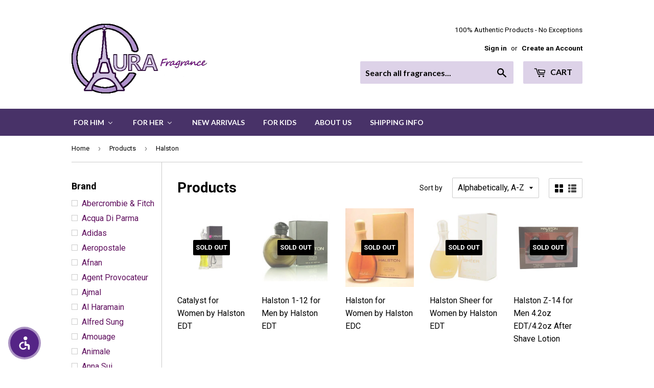

--- FILE ---
content_type: text/html; charset=utf-8
request_url: https://www.aurafragrance.com/collections/all/brand_halston
body_size: 40369
content:
<!doctype html>
<!--[if lt IE 7]><html class="no-js lt-ie9 lt-ie8 lt-ie7" lang="en"> <![endif]-->
<!--[if IE 7]><html class="no-js lt-ie9 lt-ie8" lang="en"> <![endif]-->
<!--[if IE 8]><html class="no-js lt-ie9" lang="en"> <![endif]-->
<!--[if IE 9 ]><html class="ie9 no-js"> <![endif]-->
<!--[if (gt IE 9)|!(IE)]><!--> <html class="no-touch no-js"> <!--<![endif]-->
<head>
<!-- starapps_core_start -->
<!-- This code is automatically managed by StarApps Studio -->
<!-- Please contact support@starapps.studio for any help -->
<!-- File location: snippets/starapps-core.liquid -->


    
<!-- starapps_core_end -->

  
  <meta name="google-site-verification" content="aCEeCKnh8pAAkMjDvavQy2e9lLzQOVe78JCVEmYJ2rk" />
  

  <!-- Basic page needs ================================================== -->
  <meta charset="utf-8">
  <meta http-equiv="X-UA-Compatible" content="IE=edge,chrome=1">

  
  <link rel="shortcut icon" href="//www.aurafragrance.com/cdn/shop/files/favicon_41c1266f-c555-4c69-aa98-6613c7db8198_32x32.png?v=1614729592" type="image/png" />
  

  <!-- Title and description ================================================== -->
  <title>
  Products &ndash; Tagged &quot;Brand_Halston&quot; &ndash; AuraFragrance
  </title>

  
  
  

  <!-- Product meta ================================================== -->
  
<meta property="og:site_name" content="AuraFragrance">
<meta property="og:url" content="https://www.aurafragrance.com/collections/all/brand_halston">
<meta property="og:title" content="Products">
<meta property="og:type" content="website">
<meta property="og:description" content="Save on real designer perfumes at discount sale prices. We offer men and women Versace, Calvin Klein, Dior, Burberry, YSL, Dolce & Gabbana, Paco Rabanne and more.">




  <meta name="twitter:card" content="summary">

<meta name="twitter:title" content="Products">
<meta name="twitter:description" content="Save on real designer perfumes at discount sale prices. We offer men and women Versace, Calvin Klein, Dior, Burberry, YSL, Dolce & Gabbana, Paco Rabanne and more.">


  <!-- Helpers ================================================== -->
  <link rel="canonical" href="https://www.aurafragrance.com/collections/all/brand_halston">
  <meta name="viewport" content="width=device-width,initial-scale=1">

  <!-- CSS ================================================== -->
  <link href="//www.aurafragrance.com/cdn/shop/t/7/assets/theme.scss.css?v=178235431056474208741754033365" rel="stylesheet" type="text/css" media="all" />
  
  
  
  <link href="//fonts.googleapis.com/css?family=Roboto:400,700" rel="stylesheet" type="text/css" media="all" />


  


  
    
    
    <link href="//fonts.googleapis.com/css?family=Lato:700" rel="stylesheet" type="text/css" media="all" />
  



  <!-- Header hook for plugins ================================================== -->
  
  
  
<script>window.performance && window.performance.mark && window.performance.mark('shopify.content_for_header.start');</script><meta name="google-site-verification" content="vHMvQpqF1lrlSqrK4VBGWh-EOWaySi3jgB4XQIPVRXU">
<meta id="shopify-digital-wallet" name="shopify-digital-wallet" content="/17500511/digital_wallets/dialog">
<meta name="shopify-checkout-api-token" content="d1104271f40fb6c2462bd8ce6fe881b6">
<meta id="in-context-paypal-metadata" data-shop-id="17500511" data-venmo-supported="false" data-environment="production" data-locale="en_US" data-paypal-v4="true" data-currency="USD">
<link rel="alternate" type="application/atom+xml" title="Feed" href="/collections/all/brand_halston.atom" />
<script async="async" src="/checkouts/internal/preloads.js?locale=en-US"></script>
<link rel="preconnect" href="https://shop.app" crossorigin="anonymous">
<script async="async" src="https://shop.app/checkouts/internal/preloads.js?locale=en-US&shop_id=17500511" crossorigin="anonymous"></script>
<script id="apple-pay-shop-capabilities" type="application/json">{"shopId":17500511,"countryCode":"US","currencyCode":"USD","merchantCapabilities":["supports3DS"],"merchantId":"gid:\/\/shopify\/Shop\/17500511","merchantName":"AuraFragrance","requiredBillingContactFields":["postalAddress","email"],"requiredShippingContactFields":["postalAddress","email"],"shippingType":"shipping","supportedNetworks":["visa","masterCard","amex","discover","elo","jcb"],"total":{"type":"pending","label":"AuraFragrance","amount":"1.00"},"shopifyPaymentsEnabled":true,"supportsSubscriptions":true}</script>
<script id="shopify-features" type="application/json">{"accessToken":"d1104271f40fb6c2462bd8ce6fe881b6","betas":["rich-media-storefront-analytics"],"domain":"www.aurafragrance.com","predictiveSearch":true,"shopId":17500511,"locale":"en"}</script>
<script>var Shopify = Shopify || {};
Shopify.shop = "aura-fragrances.myshopify.com";
Shopify.locale = "en";
Shopify.currency = {"active":"USD","rate":"1.0"};
Shopify.country = "US";
Shopify.theme = {"name":"Supply","id":133949185,"schema_name":"Supply","schema_version":"2.0.2","theme_store_id":679,"role":"main"};
Shopify.theme.handle = "null";
Shopify.theme.style = {"id":null,"handle":null};
Shopify.cdnHost = "www.aurafragrance.com/cdn";
Shopify.routes = Shopify.routes || {};
Shopify.routes.root = "/";</script>
<script type="module">!function(o){(o.Shopify=o.Shopify||{}).modules=!0}(window);</script>
<script>!function(o){function n(){var o=[];function n(){o.push(Array.prototype.slice.apply(arguments))}return n.q=o,n}var t=o.Shopify=o.Shopify||{};t.loadFeatures=n(),t.autoloadFeatures=n()}(window);</script>
<script>
  window.ShopifyPay = window.ShopifyPay || {};
  window.ShopifyPay.apiHost = "shop.app\/pay";
  window.ShopifyPay.redirectState = null;
</script>
<script id="shop-js-analytics" type="application/json">{"pageType":"collection"}</script>
<script defer="defer" async type="module" src="//www.aurafragrance.com/cdn/shopifycloud/shop-js/modules/v2/client.init-shop-cart-sync_BdyHc3Nr.en.esm.js"></script>
<script defer="defer" async type="module" src="//www.aurafragrance.com/cdn/shopifycloud/shop-js/modules/v2/chunk.common_Daul8nwZ.esm.js"></script>
<script type="module">
  await import("//www.aurafragrance.com/cdn/shopifycloud/shop-js/modules/v2/client.init-shop-cart-sync_BdyHc3Nr.en.esm.js");
await import("//www.aurafragrance.com/cdn/shopifycloud/shop-js/modules/v2/chunk.common_Daul8nwZ.esm.js");

  window.Shopify.SignInWithShop?.initShopCartSync?.({"fedCMEnabled":true,"windoidEnabled":true});

</script>
<script>
  window.Shopify = window.Shopify || {};
  if (!window.Shopify.featureAssets) window.Shopify.featureAssets = {};
  window.Shopify.featureAssets['shop-js'] = {"shop-cart-sync":["modules/v2/client.shop-cart-sync_QYOiDySF.en.esm.js","modules/v2/chunk.common_Daul8nwZ.esm.js"],"init-fed-cm":["modules/v2/client.init-fed-cm_DchLp9rc.en.esm.js","modules/v2/chunk.common_Daul8nwZ.esm.js"],"shop-button":["modules/v2/client.shop-button_OV7bAJc5.en.esm.js","modules/v2/chunk.common_Daul8nwZ.esm.js"],"init-windoid":["modules/v2/client.init-windoid_DwxFKQ8e.en.esm.js","modules/v2/chunk.common_Daul8nwZ.esm.js"],"shop-cash-offers":["modules/v2/client.shop-cash-offers_DWtL6Bq3.en.esm.js","modules/v2/chunk.common_Daul8nwZ.esm.js","modules/v2/chunk.modal_CQq8HTM6.esm.js"],"shop-toast-manager":["modules/v2/client.shop-toast-manager_CX9r1SjA.en.esm.js","modules/v2/chunk.common_Daul8nwZ.esm.js"],"init-shop-email-lookup-coordinator":["modules/v2/client.init-shop-email-lookup-coordinator_UhKnw74l.en.esm.js","modules/v2/chunk.common_Daul8nwZ.esm.js"],"pay-button":["modules/v2/client.pay-button_DzxNnLDY.en.esm.js","modules/v2/chunk.common_Daul8nwZ.esm.js"],"avatar":["modules/v2/client.avatar_BTnouDA3.en.esm.js"],"init-shop-cart-sync":["modules/v2/client.init-shop-cart-sync_BdyHc3Nr.en.esm.js","modules/v2/chunk.common_Daul8nwZ.esm.js"],"shop-login-button":["modules/v2/client.shop-login-button_D8B466_1.en.esm.js","modules/v2/chunk.common_Daul8nwZ.esm.js","modules/v2/chunk.modal_CQq8HTM6.esm.js"],"init-customer-accounts-sign-up":["modules/v2/client.init-customer-accounts-sign-up_C8fpPm4i.en.esm.js","modules/v2/client.shop-login-button_D8B466_1.en.esm.js","modules/v2/chunk.common_Daul8nwZ.esm.js","modules/v2/chunk.modal_CQq8HTM6.esm.js"],"init-shop-for-new-customer-accounts":["modules/v2/client.init-shop-for-new-customer-accounts_CVTO0Ztu.en.esm.js","modules/v2/client.shop-login-button_D8B466_1.en.esm.js","modules/v2/chunk.common_Daul8nwZ.esm.js","modules/v2/chunk.modal_CQq8HTM6.esm.js"],"init-customer-accounts":["modules/v2/client.init-customer-accounts_dRgKMfrE.en.esm.js","modules/v2/client.shop-login-button_D8B466_1.en.esm.js","modules/v2/chunk.common_Daul8nwZ.esm.js","modules/v2/chunk.modal_CQq8HTM6.esm.js"],"shop-follow-button":["modules/v2/client.shop-follow-button_CkZpjEct.en.esm.js","modules/v2/chunk.common_Daul8nwZ.esm.js","modules/v2/chunk.modal_CQq8HTM6.esm.js"],"lead-capture":["modules/v2/client.lead-capture_BntHBhfp.en.esm.js","modules/v2/chunk.common_Daul8nwZ.esm.js","modules/v2/chunk.modal_CQq8HTM6.esm.js"],"checkout-modal":["modules/v2/client.checkout-modal_CfxcYbTm.en.esm.js","modules/v2/chunk.common_Daul8nwZ.esm.js","modules/v2/chunk.modal_CQq8HTM6.esm.js"],"shop-login":["modules/v2/client.shop-login_Da4GZ2H6.en.esm.js","modules/v2/chunk.common_Daul8nwZ.esm.js","modules/v2/chunk.modal_CQq8HTM6.esm.js"],"payment-terms":["modules/v2/client.payment-terms_MV4M3zvL.en.esm.js","modules/v2/chunk.common_Daul8nwZ.esm.js","modules/v2/chunk.modal_CQq8HTM6.esm.js"]};
</script>
<script>(function() {
  var isLoaded = false;
  function asyncLoad() {
    if (isLoaded) return;
    isLoaded = true;
    var urls = ["https:\/\/chimpstatic.com\/mcjs-connected\/js\/users\/98c92824f0fc356572b3a1911\/4b2f57524415b7e611fc046ce.js?shop=aura-fragrances.myshopify.com","https:\/\/www.improvedcontactform.com\/icf.js?shop=aura-fragrances.myshopify.com","\/\/www.powr.io\/powr.js?powr-token=aura-fragrances.myshopify.com\u0026external-type=shopify\u0026shop=aura-fragrances.myshopify.com","https:\/\/cdn-scripts.signifyd.com\/shopify\/script-tag.js?shop=aura-fragrances.myshopify.com","https:\/\/cdn.hextom.com\/js\/freeshippingbar.js?shop=aura-fragrances.myshopify.com"];
    for (var i = 0; i < urls.length; i++) {
      var s = document.createElement('script');
      s.type = 'text/javascript';
      s.async = true;
      s.src = urls[i];
      var x = document.getElementsByTagName('script')[0];
      x.parentNode.insertBefore(s, x);
    }
  };
  if(window.attachEvent) {
    window.attachEvent('onload', asyncLoad);
  } else {
    window.addEventListener('load', asyncLoad, false);
  }
})();</script>
<script id="__st">var __st={"a":17500511,"offset":-21600,"reqid":"42ff5b70-0786-4f1d-9892-8fb8033edf7a-1769012020","pageurl":"www.aurafragrance.com\/collections\/all\/brand_halston","u":"d166e9b30e0d","p":"collection"};</script>
<script>window.ShopifyPaypalV4VisibilityTracking = true;</script>
<script id="captcha-bootstrap">!function(){'use strict';const t='contact',e='account',n='new_comment',o=[[t,t],['blogs',n],['comments',n],[t,'customer']],c=[[e,'customer_login'],[e,'guest_login'],[e,'recover_customer_password'],[e,'create_customer']],r=t=>t.map((([t,e])=>`form[action*='/${t}']:not([data-nocaptcha='true']) input[name='form_type'][value='${e}']`)).join(','),a=t=>()=>t?[...document.querySelectorAll(t)].map((t=>t.form)):[];function s(){const t=[...o],e=r(t);return a(e)}const i='password',u='form_key',d=['recaptcha-v3-token','g-recaptcha-response','h-captcha-response',i],f=()=>{try{return window.sessionStorage}catch{return}},m='__shopify_v',_=t=>t.elements[u];function p(t,e,n=!1){try{const o=window.sessionStorage,c=JSON.parse(o.getItem(e)),{data:r}=function(t){const{data:e,action:n}=t;return t[m]||n?{data:e,action:n}:{data:t,action:n}}(c);for(const[e,n]of Object.entries(r))t.elements[e]&&(t.elements[e].value=n);n&&o.removeItem(e)}catch(o){console.error('form repopulation failed',{error:o})}}const l='form_type',E='cptcha';function T(t){t.dataset[E]=!0}const w=window,h=w.document,L='Shopify',v='ce_forms',y='captcha';let A=!1;((t,e)=>{const n=(g='f06e6c50-85a8-45c8-87d0-21a2b65856fe',I='https://cdn.shopify.com/shopifycloud/storefront-forms-hcaptcha/ce_storefront_forms_captcha_hcaptcha.v1.5.2.iife.js',D={infoText:'Protected by hCaptcha',privacyText:'Privacy',termsText:'Terms'},(t,e,n)=>{const o=w[L][v],c=o.bindForm;if(c)return c(t,g,e,D).then(n);var r;o.q.push([[t,g,e,D],n]),r=I,A||(h.body.append(Object.assign(h.createElement('script'),{id:'captcha-provider',async:!0,src:r})),A=!0)});var g,I,D;w[L]=w[L]||{},w[L][v]=w[L][v]||{},w[L][v].q=[],w[L][y]=w[L][y]||{},w[L][y].protect=function(t,e){n(t,void 0,e),T(t)},Object.freeze(w[L][y]),function(t,e,n,w,h,L){const[v,y,A,g]=function(t,e,n){const i=e?o:[],u=t?c:[],d=[...i,...u],f=r(d),m=r(i),_=r(d.filter((([t,e])=>n.includes(e))));return[a(f),a(m),a(_),s()]}(w,h,L),I=t=>{const e=t.target;return e instanceof HTMLFormElement?e:e&&e.form},D=t=>v().includes(t);t.addEventListener('submit',(t=>{const e=I(t);if(!e)return;const n=D(e)&&!e.dataset.hcaptchaBound&&!e.dataset.recaptchaBound,o=_(e),c=g().includes(e)&&(!o||!o.value);(n||c)&&t.preventDefault(),c&&!n&&(function(t){try{if(!f())return;!function(t){const e=f();if(!e)return;const n=_(t);if(!n)return;const o=n.value;o&&e.removeItem(o)}(t);const e=Array.from(Array(32),(()=>Math.random().toString(36)[2])).join('');!function(t,e){_(t)||t.append(Object.assign(document.createElement('input'),{type:'hidden',name:u})),t.elements[u].value=e}(t,e),function(t,e){const n=f();if(!n)return;const o=[...t.querySelectorAll(`input[type='${i}']`)].map((({name:t})=>t)),c=[...d,...o],r={};for(const[a,s]of new FormData(t).entries())c.includes(a)||(r[a]=s);n.setItem(e,JSON.stringify({[m]:1,action:t.action,data:r}))}(t,e)}catch(e){console.error('failed to persist form',e)}}(e),e.submit())}));const S=(t,e)=>{t&&!t.dataset[E]&&(n(t,e.some((e=>e===t))),T(t))};for(const o of['focusin','change'])t.addEventListener(o,(t=>{const e=I(t);D(e)&&S(e,y())}));const B=e.get('form_key'),M=e.get(l),P=B&&M;t.addEventListener('DOMContentLoaded',(()=>{const t=y();if(P)for(const e of t)e.elements[l].value===M&&p(e,B);[...new Set([...A(),...v().filter((t=>'true'===t.dataset.shopifyCaptcha))])].forEach((e=>S(e,t)))}))}(h,new URLSearchParams(w.location.search),n,t,e,['guest_login'])})(!0,!0)}();</script>
<script integrity="sha256-4kQ18oKyAcykRKYeNunJcIwy7WH5gtpwJnB7kiuLZ1E=" data-source-attribution="shopify.loadfeatures" defer="defer" src="//www.aurafragrance.com/cdn/shopifycloud/storefront/assets/storefront/load_feature-a0a9edcb.js" crossorigin="anonymous"></script>
<script crossorigin="anonymous" defer="defer" src="//www.aurafragrance.com/cdn/shopifycloud/storefront/assets/shopify_pay/storefront-65b4c6d7.js?v=20250812"></script>
<script data-source-attribution="shopify.dynamic_checkout.dynamic.init">var Shopify=Shopify||{};Shopify.PaymentButton=Shopify.PaymentButton||{isStorefrontPortableWallets:!0,init:function(){window.Shopify.PaymentButton.init=function(){};var t=document.createElement("script");t.src="https://www.aurafragrance.com/cdn/shopifycloud/portable-wallets/latest/portable-wallets.en.js",t.type="module",document.head.appendChild(t)}};
</script>
<script data-source-attribution="shopify.dynamic_checkout.buyer_consent">
  function portableWalletsHideBuyerConsent(e){var t=document.getElementById("shopify-buyer-consent"),n=document.getElementById("shopify-subscription-policy-button");t&&n&&(t.classList.add("hidden"),t.setAttribute("aria-hidden","true"),n.removeEventListener("click",e))}function portableWalletsShowBuyerConsent(e){var t=document.getElementById("shopify-buyer-consent"),n=document.getElementById("shopify-subscription-policy-button");t&&n&&(t.classList.remove("hidden"),t.removeAttribute("aria-hidden"),n.addEventListener("click",e))}window.Shopify?.PaymentButton&&(window.Shopify.PaymentButton.hideBuyerConsent=portableWalletsHideBuyerConsent,window.Shopify.PaymentButton.showBuyerConsent=portableWalletsShowBuyerConsent);
</script>
<script data-source-attribution="shopify.dynamic_checkout.cart.bootstrap">document.addEventListener("DOMContentLoaded",(function(){function t(){return document.querySelector("shopify-accelerated-checkout-cart, shopify-accelerated-checkout")}if(t())Shopify.PaymentButton.init();else{new MutationObserver((function(e,n){t()&&(Shopify.PaymentButton.init(),n.disconnect())})).observe(document.body,{childList:!0,subtree:!0})}}));
</script>
<link id="shopify-accelerated-checkout-styles" rel="stylesheet" media="screen" href="https://www.aurafragrance.com/cdn/shopifycloud/portable-wallets/latest/accelerated-checkout-backwards-compat.css" crossorigin="anonymous">
<style id="shopify-accelerated-checkout-cart">
        #shopify-buyer-consent {
  margin-top: 1em;
  display: inline-block;
  width: 100%;
}

#shopify-buyer-consent.hidden {
  display: none;
}

#shopify-subscription-policy-button {
  background: none;
  border: none;
  padding: 0;
  text-decoration: underline;
  font-size: inherit;
  cursor: pointer;
}

#shopify-subscription-policy-button::before {
  box-shadow: none;
}

      </style>

<script>window.performance && window.performance.mark && window.performance.mark('shopify.content_for_header.end');</script>

  

<!--[if lt IE 9]>
<script src="//cdnjs.cloudflare.com/ajax/libs/html5shiv/3.7.2/html5shiv.min.js" type="text/javascript"></script>
<script src="//www.aurafragrance.com/cdn/shop/t/7/assets/respond.min.js?v=6641" type="text/javascript"></script>
<link href="//www.aurafragrance.com/cdn/shop/t/7/assets/respond-proxy.html" id="respond-proxy" rel="respond-proxy" />
<link href="//www.aurafragrance.com/search?q=249a7d4473c16d998f9b37a1cbd586d1" id="respond-redirect" rel="respond-redirect" />
<script src="//www.aurafragrance.com/search?q=249a7d4473c16d998f9b37a1cbd586d1" type="text/javascript"></script>
<![endif]-->
<!--[if (lte IE 9) ]><script src="//www.aurafragrance.com/cdn/shop/t/7/assets/match-media.min.js?v=6641" type="text/javascript"></script><![endif]-->

  
  
  

  <script src="//ajax.googleapis.com/ajax/libs/jquery/1.11.0/jquery.min.js" type="text/javascript"></script>


  <!--[if (gt IE 9)|!(IE)]><!--><script src="//www.aurafragrance.com/cdn/shop/t/7/assets/vendor.js?v=77006336269012142731486774423" defer="defer"></script><!--<![endif]-->
  <!--[if lte IE 9]><script src="//www.aurafragrance.com/cdn/shop/t/7/assets/vendor.js?v=77006336269012142731486774423"></script><![endif]-->

  <!--[if (gt IE 9)|!(IE)]><!--><script src="//www.aurafragrance.com/cdn/shop/t/7/assets/theme.js?v=10443819479241284701722645183" defer="defer"></script><!--<![endif]-->
  <!--[if lte IE 9]><script src="//www.aurafragrance.com/cdn/shop/t/7/assets/theme.js?v=10443819479241284701722645183"></script><![endif]-->

<script type="text/javascript">
(function(a,e,c,f,g,h,b,d){var k={ak:"855587123",cl:"bR61CNm0mXEQs_L8lwM",autoreplace:"713-466-8383"};a[c]=a[c]||function(){(a[c].q=a[c].q||[]).push(arguments)};a[g]||(a[g]=k.ak);b=e.createElement(h);b.async=1;b.src="//www.gstatic.com/wcm/loader.js";d=e.getElementsByTagName(h)[0];d.parentNode.insertBefore(b,d);a[f]=function(b,d,e){a[c](2,b,k,d,null,new Date,e)};a[f]()})(window,document,"_googWcmImpl","_googWcmGet","_googWcmAk","script");
</script>
  
<!-- BEGIN app block: shopify://apps/buddha-mega-menu-navigation/blocks/megamenu/dbb4ce56-bf86-4830-9b3d-16efbef51c6f -->
<script>
        var productImageAndPrice = [],
            collectionImages = [],
            articleImages = [],
            mmLivIcons = false,
            mmFlipClock = false,
            mmFixesUseJquery = false,
            mmNumMMI = 6,
            mmSchemaTranslation = {},
            mmMenuStrings =  {"menuStrings":{"default":{"For Him":"For Him","New Arrivals":"New Arrivals","In Stock":"In Stock","All Men's Fragrances":"All Men's Fragrances","Gift Sets":"Gift Sets","For Her":"For Her","All Women's Fragrances":"All Women's Fragrances","For Kids":"For Kids","About Us":"About Us","Shipping Info":"Shipping Info"}},"additional":{"default":{}}} ,
            mmShopLocale = "en",
            mmShopLocaleCollectionsRoute = "/collections",
            mmSchemaDesignJSON = [{"action":"menu-select","value":"main-menu"},{"action":"design","setting":"vertical_link_hover_color","value":"#230032"},{"action":"design","setting":"vertical_background_color","value":"#a573bb"},{"action":"design","setting":"vertical_text_color","value":"#ffffff"},{"action":"design","setting":"background_color","value":"#fdf9ff"},{"action":"design","setting":"link_hover_color","value":"#4a0076"},{"action":"design","setting":"background_hover_color","value":"#e1d3f8"},{"action":"design","setting":"font_size","value":"NaNpx"},{"action":"design","setting":"text_color","value":"#000000"},{"action":"design","setting":"vertical_font_size","value":"18px"}],
            mmDomChangeSkipUl = ",.flex-direction-nav",
            buddhaMegaMenuShop = "aura-fragrances.myshopify.com",
            mmWireframeCompression = "0",
            mmExtensionAssetUrl = "https://cdn.shopify.com/extensions/019abe06-4a3f-7763-88da-170e1b54169b/mega-menu-151/assets/";var bestSellersHTML = '';var newestProductsHTML = '';/* get link lists api */
        var linkLists={"main-menu" : {"title":"Main menu", "items":["/","/collections/mens-fragrances","/collections/womens-fragrances","/collections/fragrances-for-kids","/collections/special-deals","/pages/shipping-info",]},"footer" : {"title":"Footer menu", "items":["/pages/shipping-info","/search","/","/collections/all","/pages/about-us","/community/contact","/pages/our-return-policy","/policies/privacy-policy","/policies/terms-of-service",]},"customer-account-main-menu" : {"title":"Customer account main menu", "items":["/","https://shopify.com/17500511/account/orders?locale=en&amp;region_country=US",]},};/*ENDPARSE*/

        

        /* set product prices *//* get the collection images *//* get the article images *//* customer fixes */
        var mmThemeFixesBeforeInit = function(){ mmHorizontalMenus = "#SiteNav"; mmVerticalMenus = "#MobileNav"; var timberInit = function(){ if(typeof timber != "undefined"){ timber.responsiveNav = function() {}; timber.alignMenu = function() {}; } }; var timberInit2 = function(){ setTimeout(timberInit, 400); }; window.addEventListener("resize", timberInit); document.addEventListener("DOMContentLoaded", timberInit); document.addEventListener("DOMContentLoaded", timberInit2); timberInit(); /** add to cart popup icon notify counter increase */ window.mmAddToCartPopupCallback = function(){ var cartIcon = document.querySelector(".cart-badge--desktop"); if (cartIcon) { cartIcon.innerHTML = parseInt(cartIcon.innerHTML) + 1; if (cartIcon.classList.contains("hidden-count")) { cartIcon.classList.remove("hidden-count"); } } cartIcon = document.querySelector("#mobileNavBar .cart-count"); if (cartIcon) { cartIcon.innerHTML = parseInt(cartIcon.innerHTML) + 1; if (cartIcon.classList.contains("hidden-count")) { cartIcon.classList.remove("hidden-count"); } } } }; var mmThemeFixesBefore = function(){ if(typeof timber != "undefined"){ timber.alignMenu = function () {}; } }; var mmThemeFixesAfter = function(){ verticalMenuMaxWidth = 768; /* user request 45984 */ mmAddStyle(" ul > li.buddha-menu-item { z-index: 10000 !important; } ul > li.buddha-menu-item:hover { z-index: 10001 !important; } ul > li.buddha-menu-item.mega-hover { z-index: 10001 !important; } #MobileNav .buddha-menu-item {display: block !important; } ", "themeScript"); }; 
        

        var mmWireframe = {"html" : "<li class=\"buddha-menu-item\" itemId=\"NkDx6\"  ><a data-href=\"/collections/mens-fragrances\" href=\"/collections/mens-fragrances\" aria-label=\"For Him\" data-no-instant=\"\" onclick=\"mmGoToPage(this, event); return false;\"  ><span class=\"mm-title\">For Him</span><i class=\"mm-arrow mm-angle-down\" aria-hidden=\"true\"></i><span class=\"toggle-menu-btn\" style=\"display:none;\" title=\"Toggle menu\" onclick=\"return toggleSubmenu(this)\"><span class=\"mm-arrow-icon\"><span class=\"bar-one\"></span><span class=\"bar-two\"></span></span></span></a><ul class=\"mm-submenu tree  small mm-last-level\"><li data-href=\"/collections/mens-new-arrivals\" href=\"/collections/mens-new-arrivals\" aria-label=\"New Arrivals\" data-no-instant=\"\" onclick=\"mmGoToPage(this, event); return false;\"  ><a data-href=\"/collections/mens-new-arrivals\" href=\"/collections/mens-new-arrivals\" aria-label=\"New Arrivals\" data-no-instant=\"\" onclick=\"mmGoToPage(this, event); return false;\"  ><span class=\"mm-title\">New Arrivals</span></a></li><li data-href=\"/collections/mens-in-stock\" href=\"/collections/mens-in-stock\" aria-label=\"In Stock\" data-no-instant=\"\" onclick=\"mmGoToPage(this, event); return false;\"  ><a data-href=\"/collections/mens-in-stock\" href=\"/collections/mens-in-stock\" aria-label=\"In Stock\" data-no-instant=\"\" onclick=\"mmGoToPage(this, event); return false;\"  ><span class=\"mm-title\">In Stock</span></a></li><li data-href=\"/collections/mens-fragrances\" href=\"/collections/mens-fragrances\" aria-label=\"All Men's Fragrances\" data-no-instant=\"\" onclick=\"mmGoToPage(this, event); return false;\"  ><a data-href=\"/collections/mens-fragrances\" href=\"/collections/mens-fragrances\" aria-label=\"All Men's Fragrances\" data-no-instant=\"\" onclick=\"mmGoToPage(this, event); return false;\"  ><span class=\"mm-title\">All Men's Fragrances</span></a></li><li data-href=\"/collections/mens-gift-sets\" href=\"/collections/mens-gift-sets\" aria-label=\"Gift Sets\" data-no-instant=\"\" onclick=\"mmGoToPage(this, event); return false;\"  ><a data-href=\"/collections/mens-gift-sets\" href=\"/collections/mens-gift-sets\" aria-label=\"Gift Sets\" data-no-instant=\"\" onclick=\"mmGoToPage(this, event); return false;\"  ><span class=\"mm-title\">Gift Sets</span></a></li></ul></li><li class=\"buddha-menu-item\" itemId=\"rkapO\"  ><a data-href=\"/collections/womens-fragrances\" href=\"/collections/womens-fragrances\" aria-label=\"For Her\" data-no-instant=\"\" onclick=\"mmGoToPage(this, event); return false;\"  ><span class=\"mm-title\">For Her</span><i class=\"mm-arrow mm-angle-down\" aria-hidden=\"true\"></i><span class=\"toggle-menu-btn\" style=\"display:none;\" title=\"Toggle menu\" onclick=\"return toggleSubmenu(this)\"><span class=\"mm-arrow-icon\"><span class=\"bar-one\"></span><span class=\"bar-two\"></span></span></span></a><ul class=\"mm-submenu tree  small mm-last-level\"><li data-href=\"/collections/womens-new-arrivals\" href=\"/collections/womens-new-arrivals\" aria-label=\"New Arrivals\" data-no-instant=\"\" onclick=\"mmGoToPage(this, event); return false;\"  ><a data-href=\"/collections/womens-new-arrivals\" href=\"/collections/womens-new-arrivals\" aria-label=\"New Arrivals\" data-no-instant=\"\" onclick=\"mmGoToPage(this, event); return false;\"  ><span class=\"mm-title\">New Arrivals</span></a></li><li data-href=\"/collections/womens-in-stock\" href=\"/collections/womens-in-stock\" aria-label=\"In Stock\" data-no-instant=\"\" onclick=\"mmGoToPage(this, event); return false;\"  ><a data-href=\"/collections/womens-in-stock\" href=\"/collections/womens-in-stock\" aria-label=\"In Stock\" data-no-instant=\"\" onclick=\"mmGoToPage(this, event); return false;\"  ><span class=\"mm-title\">In Stock</span></a></li><li data-href=\"/collections/womens-fragrances\" href=\"/collections/womens-fragrances\" aria-label=\"All Women's Fragrances\" data-no-instant=\"\" onclick=\"mmGoToPage(this, event); return false;\"  ><a data-href=\"/collections/womens-fragrances\" href=\"/collections/womens-fragrances\" aria-label=\"All Women's Fragrances\" data-no-instant=\"\" onclick=\"mmGoToPage(this, event); return false;\"  ><span class=\"mm-title\">All Women's Fragrances</span></a></li><li data-href=\"/collections/gift-sets\" href=\"/collections/gift-sets\" aria-label=\"Gift Sets\" data-no-instant=\"\" onclick=\"mmGoToPage(this, event); return false;\"  ><a data-href=\"/collections/gift-sets\" href=\"/collections/gift-sets\" aria-label=\"Gift Sets\" data-no-instant=\"\" onclick=\"mmGoToPage(this, event); return false;\"  ><span class=\"mm-title\">Gift Sets</span></a></li></ul></li><li class=\"buddha-menu-item\" itemId=\"3c8pq\"  ><a data-href=\"/collections/new-arrivals-all\" href=\"/collections/new-arrivals-all\" aria-label=\"New Arrivals\" data-no-instant=\"\" onclick=\"mmGoToPage(this, event); return false;\"  ><span class=\"mm-title\">New Arrivals</span></a></li><li class=\"buddha-menu-item\" itemId=\"EXR9i\"  ><a data-href=\"/collections/fragrances-for-kids\" href=\"/collections/fragrances-for-kids\" aria-label=\"For Kids\" data-no-instant=\"\" onclick=\"mmGoToPage(this, event); return false;\"  ><span class=\"mm-title\">For Kids</span></a></li><li class=\"buddha-menu-item\" itemId=\"tbBnW\"  ><a data-href=\"/pages/about-us\" href=\"/pages/about-us\" aria-label=\"About Us\" data-no-instant=\"\" onclick=\"mmGoToPage(this, event); return false;\"  ><span class=\"mm-title\">About Us</span></a></li><li class=\"buddha-menu-item\" itemId=\"oYYQ5\"  ><a data-href=\"/pages/shipping-info\" href=\"/pages/shipping-info\" aria-label=\"Shipping Info\" data-no-instant=\"\" onclick=\"mmGoToPage(this, event); return false;\"  ><span class=\"mm-title\">Shipping Info</span></a></li>" };

        function mmLoadJS(file, async = true) {
            let script = document.createElement("script");
            script.setAttribute("src", file);
            script.setAttribute("data-no-instant", "");
            script.setAttribute("type", "text/javascript");
            script.setAttribute("async", async);
            document.head.appendChild(script);
        }
        function mmLoadCSS(file) {  
            var style = document.createElement('link');
            style.href = file;
            style.type = 'text/css';
            style.rel = 'stylesheet';
            document.head.append(style); 
        }
              
        var mmDisableWhenResIsLowerThan = '';
        var mmLoadResources = (mmDisableWhenResIsLowerThan == '' || mmDisableWhenResIsLowerThan == 0 || (mmDisableWhenResIsLowerThan > 0 && window.innerWidth>=mmDisableWhenResIsLowerThan));
        if (mmLoadResources) {
            /* load resources via js injection */
            mmLoadJS("https://cdn.shopify.com/extensions/019abe06-4a3f-7763-88da-170e1b54169b/mega-menu-151/assets/buddha-megamenu.js");
            
            mmLoadCSS("https://cdn.shopify.com/extensions/019abe06-4a3f-7763-88da-170e1b54169b/mega-menu-151/assets/buddha-megamenu2.css");mmLoadCSS("https://cdn.shopify.com/extensions/019abe06-4a3f-7763-88da-170e1b54169b/mega-menu-151/assets/fontawesome.css");}
    </script><!-- HIDE ORIGINAL MENU --><style id="mmHideOriginalMenuStyle"> #AccessibleNav{visibility: hidden !important;} </style>
        <script>
            setTimeout(function(){
                var mmHideStyle  = document.querySelector("#mmHideOriginalMenuStyle");
                if (mmHideStyle) mmHideStyle.parentNode.removeChild(mmHideStyle);
            },10000);
        </script>
<!-- END app block --><!-- BEGIN app block: shopify://apps/awio-improved-contact-form/blocks/icf-embed/ff42d8a8-6953-4920-9094-aa3bdb148c9f --><script type="text/javascript">
if (typeof Shopify !== 'undefined' && typeof Shopify.shop !== 'undefined') {
  window.addEventListener('DOMContentLoaded', function(event) {
    let scriptElm = document.createElement('script');
    scriptElm.src = 'https://www.improvedcontactform.com/icf.js?shop=' + Shopify.shop;
    document.body.appendChild(scriptElm);
  });
}
</script>
<!-- END app block --><!-- BEGIN app block: shopify://apps/swatch-king/blocks/variant-swatch-king/0850b1e4-ba30-4a0d-a8f4-f9a939276d7d -->


















































  <script>
    window.vsk_data = function(){
      return {
        "block_collection_settings": {"alignment":"center","enable":false,"swatch_location":"After image","switch_on_hover":false,"preselect_variant":false,"current_template":"collection"},
        "currency": "USD",
        "currency_symbol": "$",
        "primary_locale": "en",
        "localized_string": {},
        "app_setting_styles": {"products_swatch_presentation":{"slide_left_button_svg":"","slide_right_button_svg":""},"collections_swatch_presentation":{"minified":false,"minified_products":false,"minified_template":"+{count}","slide_left_button_svg":"","minified_display_count":[3,6],"slide_right_button_svg":""}},
        "app_setting": {"display_logs":false,"default_preset":138942,"pre_hide_strategy":"hide-all-theme-selectors","swatch_url_source":"cdn","product_data_source":"storefront"},
        "app_setting_config": {"app_execution_strategy":"all","collections_options_disabled":null,"default_swatch_image":"","do_not_select_an_option":{"text":"Select a {{ option_name }}","status":true,"control_add_to_cart":true,"allow_virtual_trigger":true,"make_a_selection_text":"Select a {{ option_name }}","auto_select_options_list":[]},"history_free_group_navigation":false,"notranslate":false,"products_options_disabled":null,"size_chart":{"type":"theme","labels":"size,sizes,taille,größe,tamanho,tamaño,koko,サイズ","position":"right","size_chart_app":"","size_chart_app_css":"","size_chart_app_selector":""},"session_storage_timeout_seconds":60,"enable_swatch":{"cart":{"enable_on_cart_product_grid":false,"enable_on_cart_featured_product":true},"home":{"enable_on_home_product_grid":false,"enable_on_home_featured_product":true},"pages":{"enable_on_custom_product_grid":false,"enable_on_custom_featured_product":true},"article":{"enable_on_article_product_grid":false,"enable_on_article_featured_product":true},"products":{"enable_on_main_product":true,"enable_on_product_grid":false},"collections":{"enable_on_collection_quick_view":true,"enable_on_collection_product_grid":false},"list_collections":{"enable_on_list_collection_quick_view":true,"enable_on_list_collection_product_grid":false}},"product_template":{"group_swatches":true,"variant_swatches":true},"product_batch_size":250,"use_optimized_urls":true,"enable_error_tracking":false,"enable_event_tracking":false,"preset_badge":{"order":[{"name":"sold_out","order":0},{"name":"sale","order":1},{"name":"new","order":2}],"new_badge_text":"NEW","new_badge_color":"#FFFFFF","sale_badge_text":"SALE","sale_badge_color":"#FFFFFF","new_badge_bg_color":"#121212D1","sale_badge_bg_color":"#D91C01D1","sold_out_badge_text":"SOLD OUT","sold_out_badge_color":"#FFFFFF","new_show_when_all_same":false,"sale_show_when_all_same":false,"sold_out_badge_bg_color":"#BBBBBBD1","new_product_max_duration":90,"sold_out_show_when_all_same":false,"min_price_diff_for_sale_badge":5}},
        "theme_settings_map": {"133071425":69024,"83176456255":9275,"83179601983":9275,"133251585":69055,"133251905":69072,"133948161":69083,"133948993":69088,"133949185":9275,"142951937":9275,"12251725915":9275},
        "theme_settings": {"69024":{"id":69024,"configurations":{"products":{"theme_type":"dawn","swatch_root":{"position":"before","selector":"form[action*=\"\/cart\/add\"]","groups_selector":"","section_selector":"[data-section-type=\"product\"]","secondary_position":"","secondary_selector":"","use_section_as_root":true},"option_selectors":"select.single-option-selector","selectors_to_hide":[".selector-wrapper"],"json_data_selector":"","add_to_cart_selector":"[name=\"add\"]","custom_button_params":{"data":[{"value_attribute":"data-value","option_attribute":"data-name"}],"selected_selector":".active"},"option_index_attributes":["data-index","data-option-position","data-object","data-product-option","data-option-index","name"],"add_to_cart_text_selector":"[name=\"add\"]\u003espan","selectors_to_hide_override":"","add_to_cart_enabled_classes":"","add_to_cart_disabled_classes":""},"collections":{"grid_updates":[{"name":"price","template":"\u003cdiv class=\"sa-price-wrapper\"\u003e\n\u003cspan class=\"sa-compare-at-price\" {display_on_sale}\u003e{compare_at_price_with_format}\u003c\/span\u003e\n\u003cspan class=\"sa-price\" \u003e{price_with_format}\u003c\/span\u003e\n\u003cdiv class=\"price__badges_custom\"\u003e\u003c\/div\u003e\u003c\/div\u003e","display_position":"after","display_selector":"div.product-card__title","element_selector":"dl.price, .sa-price-wrapper"},{"name":"Sale","template":"\u003cspan class=\"price__badge price__badge--sale\" aria-hidden=\"true\"{{display_on_available}} {{display_on_sale}}\u003e\u003cspan\u003eSale\u003c\/span\u003e\u003c\/span\u003e","display_position":"top","display_selector":".price__badges_custom","element_selector":".price__badge--sale"},{"name":"Soldout","template":"\u003cspan class=\"price__badge price__badge--sold-out\" {{display_on_sold_out}}\u003e\u003cspan\u003eSold out\u003c\/span\u003e\u003c\/span\u003e","display_position":"top","display_selector":".price__badges_custom","element_selector":".price__badge--sold-out"}],"data_selectors":{"url":"a","title":".grid-view-item__title","attributes":[],"form_input":"[name=\"id\"]","featured_image":"img.grid-view-item__image","secondary_image":"img:not(.grid-view-item__image)"},"attribute_updates":[{"selector":null,"template":null,"attribute":null}],"selectors_to_hide":[],"json_data_selector":"[sa-swatch-json]","swatch_root_selector":"[data-section-type=\"collection-template\"] .grid__item .grid-view-item, .grid-view-item.product-card","swatch_display_options":[{"label":"After image","position":"after","selector":".grid-view-item__image, .product-card__image-with-placeholder-wrapper"},{"label":"After price","position":"after","selector":".grid-view-item__meta"},{"label":"After title","position":"after","selector":".grid-view-item__title"}]}},"settings":{"products":{"handleize":false,"init_deferred":false,"label_split_symbol":"-","size_chart_selector":"","persist_group_variant":true,"hide_single_value_option":"none"},"collections":{"layer_index":12,"display_label":false,"continuous_lookup":3000,"json_data_from_api":true,"label_split_symbol":"-","price_trailing_zeroes":true,"hide_single_value_option":"none"}},"custom_scripts":[],"custom_css":".sa-compare-at-price {text-decoration: line-through; color: #f94c43; font-weight: 600; font-style: normal;}\r\n.sa-price {color: #6a6a6a; font-weight: 600; font-style: normal;}\r\n[id=\"Collection\"] .grid-view-item, .product-card.grid-view-item, [id=\"shopify-section-featured-collections\"] .grid-view-item {margin:35px 0px 0px 0px!important;}\r\n.price__badges_custom span.price__badge:not([style]) {display: unset;}","theme_store_ids":[796],"schema_theme_names":["Debut"],"pre_hide_css_code":null},"9275":{"id":9275,"configurations":{"products":{"theme_type":"","swatch_root":{"position":"top","selector":"form[action*=\"\/cart\/add\"]","groups_selector":"","section_selector":"#shopify-section-product-template, #shopify-section-page-product, #shopify-section-static-product, #shopify-section-product, #shopify-section-static-product-pages","secondary_position":"","secondary_selector":"","use_section_as_root":false},"option_selectors":"","selectors_to_hide":[".swatch_options","form[action=\"\/cart\/add\"] .product__variants","form[action=\"\/cart\/add\"] .form__row div.selector-wrapper","form .swatch.clearfix"],"json_data_selector":"","add_to_cart_selector":"[name=\"add\"]","custom_button_params":{"data":[{"value_attribute":"data-value","option_attribute":"data-name"}],"selected_selector":".active"},"option_index_attributes":["data-index","data-option-position","data-object","data-product-option","data-option-index","name"],"add_to_cart_text_selector":"[name=\"add\"]\u003espan","selectors_to_hide_override":"","add_to_cart_enabled_classes":"","add_to_cart_disabled_classes":""},"collections":{"grid_updates":[{"name":"sku","template":"SKU: {sku}","display_position":"replace","display_selector":".variant-sku","element_selector":""},{"name":"price","template":"{{price_with_format}}","display_position":"replace","display_selector":"[data-price]","element_selector":""}],"data_selectors":{"url":"a","title":".product-card__title","attributes":[],"form_input":"input[name=\"id\"]","featured_image":"img","secondary_image":"img.secondary"},"attribute_updates":[{"selector":null,"template":null,"attribute":null}],"selectors_to_hide":[],"json_data_selector":"[sa-swatch-json]","swatch_root_selector":"[sa-swatch-root]","swatch_display_options":[{"label":"After image","position":"after","selector":""},{"label":"After price","position":"after","selector":""},{"label":"After title","position":"after","selector":""}]}},"settings":{"products":{"handleize":false,"init_deferred":false,"label_split_symbol":"-","size_chart_selector":"","persist_group_variant":true,"hide_single_value_option":"none"},"collections":{"layer_index":12,"display_label":false,"continuous_lookup":3000,"json_data_from_api":false,"label_split_symbol":"-","price_trailing_zeroes":false,"hide_single_value_option":"none"}},"custom_scripts":[],"custom_css":"","theme_store_ids":[679],"schema_theme_names":["Supply"],"pre_hide_css_code":null},"9275":{"id":9275,"configurations":{"products":{"theme_type":"","swatch_root":{"position":"top","selector":"form[action*=\"\/cart\/add\"]","groups_selector":"","section_selector":"#shopify-section-product-template, #shopify-section-page-product, #shopify-section-static-product, #shopify-section-product, #shopify-section-static-product-pages","secondary_position":"","secondary_selector":"","use_section_as_root":false},"option_selectors":"","selectors_to_hide":[".swatch_options","form[action=\"\/cart\/add\"] .product__variants","form[action=\"\/cart\/add\"] .form__row div.selector-wrapper","form .swatch.clearfix"],"json_data_selector":"","add_to_cart_selector":"[name=\"add\"]","custom_button_params":{"data":[{"value_attribute":"data-value","option_attribute":"data-name"}],"selected_selector":".active"},"option_index_attributes":["data-index","data-option-position","data-object","data-product-option","data-option-index","name"],"add_to_cart_text_selector":"[name=\"add\"]\u003espan","selectors_to_hide_override":"","add_to_cart_enabled_classes":"","add_to_cart_disabled_classes":""},"collections":{"grid_updates":[{"name":"sku","template":"SKU: {sku}","display_position":"replace","display_selector":".variant-sku","element_selector":""},{"name":"price","template":"{{price_with_format}}","display_position":"replace","display_selector":"[data-price]","element_selector":""}],"data_selectors":{"url":"a","title":".product-card__title","attributes":[],"form_input":"input[name=\"id\"]","featured_image":"img","secondary_image":"img.secondary"},"attribute_updates":[{"selector":null,"template":null,"attribute":null}],"selectors_to_hide":[],"json_data_selector":"[sa-swatch-json]","swatch_root_selector":"[sa-swatch-root]","swatch_display_options":[{"label":"After image","position":"after","selector":""},{"label":"After price","position":"after","selector":""},{"label":"After title","position":"after","selector":""}]}},"settings":{"products":{"handleize":false,"init_deferred":false,"label_split_symbol":"-","size_chart_selector":"","persist_group_variant":true,"hide_single_value_option":"none"},"collections":{"layer_index":12,"display_label":false,"continuous_lookup":3000,"json_data_from_api":false,"label_split_symbol":"-","price_trailing_zeroes":false,"hide_single_value_option":"none"}},"custom_scripts":[],"custom_css":"","theme_store_ids":[679],"schema_theme_names":["Supply"],"pre_hide_css_code":null},"69055":{"id":69055,"configurations":{"products":{"theme_type":"dawn","swatch_root":{"position":"before","selector":".selector-wrapper","groups_selector":"","section_selector":"[data-section-type=\"product-template\"]","secondary_position":"","secondary_selector":"","use_section_as_root":true},"option_selectors":"select.single-option-selector","selectors_to_hide":[".selector-wrapper"],"json_data_selector":"","add_to_cart_selector":"[name=\"add\"]","custom_button_params":{"data":[{"value_attribute":"data-value","option_attribute":"data-name"}],"selected_selector":".active"},"option_index_attributes":["data-index","data-option-position","data-object","data-product-option","data-option-index","name"],"add_to_cart_text_selector":"[name=\"add\"]\u003espan","selectors_to_hide_override":"","add_to_cart_enabled_classes":"","add_to_cart_disabled_classes":""},"collections":{"grid_updates":[{"name":"Vendor","template":"{{ vendor }}","display_position":"replace","display_selector":".product__vendor","element_selector":""},{"name":"Price","template":" \u003cspan class=\"product__price--on-sale\" {display_on_sale}{display_on_available}\u003e{price_with_format}\u003c\/span\u003e\n \u003cs {display_on_sale}{display_on_available}\u003e{compare_at_price_with_format}\u003c\/s\u003e\u003cspan class=\"product__price\" {hide_on_sale}{display_on_available}\u003e{price_with_format}\u003c\/span\u003e\u003cspan class=\"product__price\"{display_on_sold_out}{hide_on_sale}\u003e{price_with_format}\u003c\/span\u003e\u003cstrong class=\"sold-out-text\"{display_on_sold_out}{hide_on_sale}\u003e— Sold Out\u003c\/strong\u003e\u003cspan class=\"badge badge--sale\" {display_on_available}{display_on_sale}\u003e\u003cspan\u003eSale\u003c\/span\u003e\u003c\/span\u003e","display_position":"replace","display_selector":".product__prices","element_selector":""}],"data_selectors":{"url":"a","title":".product__title a","attributes":[],"form_input":"[name=\"id\"]","featured_image":"img.product__image, .product__image img","secondary_image":""},"attribute_updates":[{"selector":"","template":"","attribute":""}],"selectors_to_hide":[],"json_data_selector":"[sa-swatch-json]","swatch_root_selector":".product.grid__item","swatch_display_options":[{"label":"After image","position":"before","selector":"div.product__title"},{"label":"After price","position":"after","selector":".product__prices"},{"label":"After title","position":"after","selector":"div.product__title"}]}},"settings":{"products":{"handleize":false,"init_deferred":false,"label_split_symbol":"-","size_chart_selector":"","persist_group_variant":true,"hide_single_value_option":"none"},"collections":{"layer_index":12,"display_label":false,"continuous_lookup":3000,"json_data_from_api":true,"label_split_symbol":"-","price_trailing_zeroes":false,"hide_single_value_option":"none"}},"custom_scripts":[],"custom_css":"","theme_store_ids":[578],"schema_theme_names":["Simple"],"pre_hide_css_code":null},"69072":{"id":69072,"configurations":{"products":{"theme_type":"dawn","swatch_root":{"position":"before","selector":"select.product-single__variants","groups_selector":"","section_selector":"[data-section-type=\"product-template\"]","secondary_position":"","secondary_selector":"","use_section_as_root":true},"option_selectors":".selector-wrapper select","selectors_to_hide":[".selector-wrapper"],"json_data_selector":"","add_to_cart_selector":"[name=\"add\"]","custom_button_params":{"data":[{"value_attribute":"data-value","option_attribute":"data-name"}],"selected_selector":".active"},"option_index_attributes":["data-index","data-option-position","data-object","data-product-option","data-option-index","name"],"add_to_cart_text_selector":"[name=\"add\"]\u003espan","selectors_to_hide_override":"","add_to_cart_enabled_classes":"","add_to_cart_disabled_classes":""},"collections":{"grid_updates":[{"name":"Sold out","template":"\u003cspan class=\"badge badge--sold-out\" {{display_on_sold_out}}\u003e\u003cspan class=\"badge__text\"\u003eSold Out\u003c\/span\u003e\u003c\/span\u003e","display_position":"top","display_selector":"span.grid-link__image","element_selector":".badge--sold-out"},{"name":"On sale","template":"\u003cspan class=\"badge badge--sale\" {{display_on_available}} {{display_on_sale}}\u003e\u003cspan class=\"badge__text\"\u003eSale\u003c\/span\u003e\u003c\/span\u003e","display_position":"top","display_selector":"span.grid-link__image","element_selector":".badge--sale"},{"name":"price","template":"\u003cs class=\"grid-link__sale_price\" {display_on_sale}\u003e{compare_at_price_with_format} \u003c\/s\u003e\u003cspan\u003e{price_with_format}\u003c\/span\u003e","display_position":"replace","display_selector":".grid-link__meta","element_selector":""}],"data_selectors":{"url":"a","title":".grid-link__title:not(.grid-link__vendor)","attributes":[],"form_input":"","featured_image":"img","secondary_image":""},"attribute_updates":[{"selector":null,"template":null,"attribute":null}],"selectors_to_hide":[],"json_data_selector":"[sa-swatch-json]","swatch_root_selector":"[data-section-id=\"collection-template\"] .grid__item, [data-section-type=\"featured-products-section\"] .grid__item, [data-section-type=\"product-recommendations\"] .grid__item","swatch_display_options":[{"label":"After image","position":"after","selector":".grid-link__image"},{"label":"After price","position":"after","selector":".grid-link__meta"},{"label":"After title","position":"after","selector":".grid-link__title:not(.grid-link__vendor)"}]}},"settings":{"products":{"handleize":false,"init_deferred":false,"label_split_symbol":"-","size_chart_selector":"","persist_group_variant":true,"hide_single_value_option":"none"},"collections":{"layer_index":12,"display_label":false,"continuous_lookup":3000,"json_data_from_api":true,"label_split_symbol":"-","price_trailing_zeroes":true,"hide_single_value_option":"none"}},"custom_scripts":[],"custom_css":".grid-link__sale_price {marigin-right: 5px !important}\r\n.sold-out .grid-link__image-sold-out img {\r\n    opacity: 1 !important;\r\n}","theme_store_ids":[380],"schema_theme_names":["Minimal"],"pre_hide_css_code":null},"69083":{"id":69083,"configurations":{"products":{"theme_type":"dawn","swatch_root":{"position":"before","selector":"select.product-single__variants","groups_selector":"","section_selector":"[data-section-type=\"product-template\"]","secondary_position":"","secondary_selector":"","use_section_as_root":true},"option_selectors":".radio-wrapper input, .radio-wrapper select","selectors_to_hide":[".radio-wrapper"],"json_data_selector":"","add_to_cart_selector":"[name=\"add\"]","custom_button_params":{"data":[{"value_attribute":"data-value","option_attribute":"data-name"}],"selected_selector":".active"},"option_index_attributes":["data-index","data-option-position","data-object","data-product-option","data-option-index","name"],"add_to_cart_text_selector":"[name=\"add\"]\u003espan","selectors_to_hide_override":"","add_to_cart_enabled_classes":"","add_to_cart_disabled_classes":""},"collections":{"grid_updates":[{"name":"On sale","template":"\u003cdiv class=\"grid-product__on-sale\" {{display_on_available}} {{display_on_sale}}\u003e\u003cp\u003eSave\u003cbr\u003e{{ price_difference_with_format }}\u003c\/p\u003e\u003c\/div\u003e","display_position":"after","display_selector":".grid-product__image-link","element_selector":".grid-product__on-sale"},{"name":"Sold out","template":"\u003cdiv class=\"grid-product__sold-out\" {{display_on_sold_out}}\u003e\n\u003cp\u003eSold\u003cbr\u003e Out\u003c\/p\u003e\u003c\/div\u003e","display_position":"after","display_selector":".grid-product__image-link","element_selector":".grid-product__sold-out"},{"name":"price","template":"\u003cspan class=\"grid-product__price-wrap\"\u003e\u003cspan class=\"long-dash\"\u003e—\u003c\/span\u003e\n \u003cspan class=\"grid-product__price\"\u003e {price_with_format}\u003c\/span\u003e\u003c\/span\u003e","display_position":"replace","display_selector":".grid-product__price-wrap","element_selector":""}],"data_selectors":{"url":"a","title":".grid-product__title","attributes":[],"form_input":"","featured_image":"img","secondary_image":""},"attribute_updates":[{"selector":null,"template":null,"attribute":null}],"selectors_to_hide":[],"json_data_selector":"[sa-swatch-json]","swatch_root_selector":"[data-section-type=\"collection-template\"] .grid-product, [data-section-type=\"product-recommendations\"] .grid-product","swatch_display_options":[{"label":"After image","position":"after","selector":".grid-product__image-wrapper"},{"label":"After price","position":"after","selector":".grid-product__price-wrap"},{"label":"After title","position":"after","selector":".grid-product__title"}]}},"settings":{"products":{"handleize":false,"init_deferred":false,"label_split_symbol":"-","size_chart_selector":"","persist_group_variant":true,"hide_single_value_option":"none"},"collections":{"layer_index":12,"display_label":false,"continuous_lookup":3000,"json_data_from_api":true,"label_split_symbol":"-","price_trailing_zeroes":false,"hide_single_value_option":"none"}},"custom_scripts":[],"custom_css":"ul.swatch-view, .swatches {margin: 0px !important;}.is-sold-out .product--image, .is-sold-out .grid-product__image {opacity: 1 !important;}","theme_store_ids":[730],"schema_theme_names":["Brooklyn"],"pre_hide_css_code":null},"69088":{"id":69088,"configurations":{"products":{"theme_type":"dawn","swatch_root":{"position":"before","selector":".product-options, .qty-wrapper","groups_selector":"","section_selector":"[data-section-type=\"product__section\"]","secondary_position":"","secondary_selector":"","use_section_as_root":true},"option_selectors":".product-options input","selectors_to_hide":[".product-options"],"json_data_selector":"","add_to_cart_selector":"[name=\"add\"]","custom_button_params":{"data":[{"value_attribute":"data-value","option_attribute":"data-name"}],"selected_selector":".active"},"option_index_attributes":["data-index","data-option-position","data-object","data-product-option","data-option-index","name"],"add_to_cart_text_selector":"[name=\"add\"]\u003espan","selectors_to_hide_override":"","add_to_cart_enabled_classes":"","add_to_cart_disabled_classes":""},"collections":{"grid_updates":[{"name":"Sale","template":"\u003cdiv class=\"product-block__sale-label small-text\" {{display_on_sale}} {{display_on_available}}\u003eSave {percentage_difference}}%\u003c\/div\u003e","display_position":"bottom","display_selector":".product-block__image","element_selector":".product-block__sale-label"},{"name":"Sold out","template":"\u003cdiv class=\"product-block__soldout-label small-text\" {{display_on_sold_out}}\u003eSold Out\u003c\/div\u003e","display_position":"bottom","display_selector":".product-block__image","element_selector":".product-block__sale-label"},{"name":"price","template":"\u003cspan class=\"product-price__reduced theme-money\"\u003e{{price_with_format}}\u003c\/span\u003e\n\u003cspan class=\"product-price__compare theme-money\" {{display_on_sale}}\u003e{{compare_at_price_with_format}}\u003c\/span\u003e","display_position":"replace","display_selector":".product-price","element_selector":""}],"data_selectors":{"url":"a","title":".product-block__title","attributes":[],"form_input":"[name=\"id\"]","featured_image":".product-block__primary-image img","secondary_image":".product-block__secondary-image"},"attribute_updates":[{"selector":"","template":"","attribute":""}],"selectors_to_hide":[".product-swatch-inline"],"json_data_selector":"[sa-swatch-json]","swatch_root_selector":".grid__item","swatch_display_options":[{"label":"After image","position":"after","selector":".product-block__image"},{"label":"After title","position":"after","selector":".product-block__title"},{"label":"After price","position":"after","selector":".product-price"}]}},"settings":{"products":{"handleize":false,"init_deferred":false,"label_split_symbol":"-","size_chart_selector":"","persist_group_variant":true,"hide_single_value_option":"none"},"collections":{"layer_index":12,"display_label":false,"continuous_lookup":3000,"json_data_from_api":true,"label_split_symbol":"-","price_trailing_zeroes":false,"hide_single_value_option":"none"}},"custom_scripts":[],"custom_css":"","theme_store_ids":[230],"schema_theme_names":["Expression"],"pre_hide_css_code":null},"9275":{"id":9275,"configurations":{"products":{"theme_type":"","swatch_root":{"position":"top","selector":"form[action*=\"\/cart\/add\"]","groups_selector":"","section_selector":"#shopify-section-product-template, #shopify-section-page-product, #shopify-section-static-product, #shopify-section-product, #shopify-section-static-product-pages","secondary_position":"","secondary_selector":"","use_section_as_root":false},"option_selectors":"","selectors_to_hide":[".swatch_options","form[action=\"\/cart\/add\"] .product__variants","form[action=\"\/cart\/add\"] .form__row div.selector-wrapper","form .swatch.clearfix"],"json_data_selector":"","add_to_cart_selector":"[name=\"add\"]","custom_button_params":{"data":[{"value_attribute":"data-value","option_attribute":"data-name"}],"selected_selector":".active"},"option_index_attributes":["data-index","data-option-position","data-object","data-product-option","data-option-index","name"],"add_to_cart_text_selector":"[name=\"add\"]\u003espan","selectors_to_hide_override":"","add_to_cart_enabled_classes":"","add_to_cart_disabled_classes":""},"collections":{"grid_updates":[{"name":"sku","template":"SKU: {sku}","display_position":"replace","display_selector":".variant-sku","element_selector":""},{"name":"price","template":"{{price_with_format}}","display_position":"replace","display_selector":"[data-price]","element_selector":""}],"data_selectors":{"url":"a","title":".product-card__title","attributes":[],"form_input":"input[name=\"id\"]","featured_image":"img","secondary_image":"img.secondary"},"attribute_updates":[{"selector":null,"template":null,"attribute":null}],"selectors_to_hide":[],"json_data_selector":"[sa-swatch-json]","swatch_root_selector":"[sa-swatch-root]","swatch_display_options":[{"label":"After image","position":"after","selector":""},{"label":"After price","position":"after","selector":""},{"label":"After title","position":"after","selector":""}]}},"settings":{"products":{"handleize":false,"init_deferred":false,"label_split_symbol":"-","size_chart_selector":"","persist_group_variant":true,"hide_single_value_option":"none"},"collections":{"layer_index":12,"display_label":false,"continuous_lookup":3000,"json_data_from_api":false,"label_split_symbol":"-","price_trailing_zeroes":false,"hide_single_value_option":"none"}},"custom_scripts":[],"custom_css":"","theme_store_ids":[679],"schema_theme_names":["Supply"],"pre_hide_css_code":null},"9275":{"id":9275,"configurations":{"products":{"theme_type":"","swatch_root":{"position":"top","selector":"form[action*=\"\/cart\/add\"]","groups_selector":"","section_selector":"#shopify-section-product-template, #shopify-section-page-product, #shopify-section-static-product, #shopify-section-product, #shopify-section-static-product-pages","secondary_position":"","secondary_selector":"","use_section_as_root":false},"option_selectors":"","selectors_to_hide":[".swatch_options","form[action=\"\/cart\/add\"] .product__variants","form[action=\"\/cart\/add\"] .form__row div.selector-wrapper","form .swatch.clearfix"],"json_data_selector":"","add_to_cart_selector":"[name=\"add\"]","custom_button_params":{"data":[{"value_attribute":"data-value","option_attribute":"data-name"}],"selected_selector":".active"},"option_index_attributes":["data-index","data-option-position","data-object","data-product-option","data-option-index","name"],"add_to_cart_text_selector":"[name=\"add\"]\u003espan","selectors_to_hide_override":"","add_to_cart_enabled_classes":"","add_to_cart_disabled_classes":""},"collections":{"grid_updates":[{"name":"sku","template":"SKU: {sku}","display_position":"replace","display_selector":".variant-sku","element_selector":""},{"name":"price","template":"{{price_with_format}}","display_position":"replace","display_selector":"[data-price]","element_selector":""}],"data_selectors":{"url":"a","title":".product-card__title","attributes":[],"form_input":"input[name=\"id\"]","featured_image":"img","secondary_image":"img.secondary"},"attribute_updates":[{"selector":null,"template":null,"attribute":null}],"selectors_to_hide":[],"json_data_selector":"[sa-swatch-json]","swatch_root_selector":"[sa-swatch-root]","swatch_display_options":[{"label":"After image","position":"after","selector":""},{"label":"After price","position":"after","selector":""},{"label":"After title","position":"after","selector":""}]}},"settings":{"products":{"handleize":false,"init_deferred":false,"label_split_symbol":"-","size_chart_selector":"","persist_group_variant":true,"hide_single_value_option":"none"},"collections":{"layer_index":12,"display_label":false,"continuous_lookup":3000,"json_data_from_api":false,"label_split_symbol":"-","price_trailing_zeroes":false,"hide_single_value_option":"none"}},"custom_scripts":[],"custom_css":"","theme_store_ids":[679],"schema_theme_names":["Supply"],"pre_hide_css_code":null},"9275":{"id":9275,"configurations":{"products":{"theme_type":"","swatch_root":{"position":"top","selector":"form[action*=\"\/cart\/add\"]","groups_selector":"","section_selector":"#shopify-section-product-template, #shopify-section-page-product, #shopify-section-static-product, #shopify-section-product, #shopify-section-static-product-pages","secondary_position":"","secondary_selector":"","use_section_as_root":false},"option_selectors":"","selectors_to_hide":[".swatch_options","form[action=\"\/cart\/add\"] .product__variants","form[action=\"\/cart\/add\"] .form__row div.selector-wrapper","form .swatch.clearfix"],"json_data_selector":"","add_to_cart_selector":"[name=\"add\"]","custom_button_params":{"data":[{"value_attribute":"data-value","option_attribute":"data-name"}],"selected_selector":".active"},"option_index_attributes":["data-index","data-option-position","data-object","data-product-option","data-option-index","name"],"add_to_cart_text_selector":"[name=\"add\"]\u003espan","selectors_to_hide_override":"","add_to_cart_enabled_classes":"","add_to_cart_disabled_classes":""},"collections":{"grid_updates":[{"name":"sku","template":"SKU: {sku}","display_position":"replace","display_selector":".variant-sku","element_selector":""},{"name":"price","template":"{{price_with_format}}","display_position":"replace","display_selector":"[data-price]","element_selector":""}],"data_selectors":{"url":"a","title":".product-card__title","attributes":[],"form_input":"input[name=\"id\"]","featured_image":"img","secondary_image":"img.secondary"},"attribute_updates":[{"selector":null,"template":null,"attribute":null}],"selectors_to_hide":[],"json_data_selector":"[sa-swatch-json]","swatch_root_selector":"[sa-swatch-root]","swatch_display_options":[{"label":"After image","position":"after","selector":""},{"label":"After price","position":"after","selector":""},{"label":"After title","position":"after","selector":""}]}},"settings":{"products":{"handleize":false,"init_deferred":false,"label_split_symbol":"-","size_chart_selector":"","persist_group_variant":true,"hide_single_value_option":"none"},"collections":{"layer_index":12,"display_label":false,"continuous_lookup":3000,"json_data_from_api":false,"label_split_symbol":"-","price_trailing_zeroes":false,"hide_single_value_option":"none"}},"custom_scripts":[],"custom_css":"","theme_store_ids":[679],"schema_theme_names":["Supply"],"pre_hide_css_code":null}},
        "product_options": [{"id":119396,"name":"Style","products_preset_id":138945,"products_swatch":"first_variant_image","collections_preset_id":138944,"collections_swatch":"first_variant_image","trigger_action":"auto","mobile_products_preset_id":138945,"mobile_products_swatch":"first_variant_image","mobile_collections_preset_id":138944,"mobile_collections_swatch":"first_variant_image","same_products_preset_for_mobile":true,"same_collections_preset_for_mobile":true},{"id":71602,"name":"Color","products_preset_id":138945,"products_swatch":"first_variant_image","collections_preset_id":138944,"collections_swatch":"first_variant_image","trigger_action":"auto","mobile_products_preset_id":138945,"mobile_products_swatch":"first_variant_image","mobile_collections_preset_id":138944,"mobile_collections_swatch":"first_variant_image","same_products_preset_for_mobile":true,"same_collections_preset_for_mobile":true},{"id":71597,"name":"Size","products_preset_id":138942,"products_swatch":"first_variant_image","collections_preset_id":null,"collections_swatch":"first_variant_image","trigger_action":"auto","mobile_products_preset_id":138942,"mobile_products_swatch":"first_variant_image","mobile_collections_preset_id":null,"mobile_collections_swatch":"first_variant_image","same_products_preset_for_mobile":true,"same_collections_preset_for_mobile":true},{"id":71598,"name":"Type of Box","products_preset_id":null,"products_swatch":"first_variant_image","collections_preset_id":null,"collections_swatch":"first_variant_image","trigger_action":"manual","mobile_products_preset_id":null,"mobile_products_swatch":"first_variant_image","mobile_collections_preset_id":null,"mobile_collections_swatch":"first_variant_image","same_products_preset_for_mobile":true,"same_collections_preset_for_mobile":true}],
        "swatch_dir": "vsk",
        "presets": {"1433632":{"id":1433632,"name":"Circular swatch - Mobile","params":{"hover":{"effect":"none","transform_type":false},"width":"20px","height":"20px","arrow_mode":"mode_0","button_size":null,"migrated_to":11.39,"border_space":"2.5px","border_width":"1px","button_shape":null,"margin_right":"4px","preview_type":"custom_image","swatch_style":"slide","display_label":false,"stock_out_type":"cross-out","background_size":"cover","mobile_arrow_mode":"mode_0","adjust_margin_right":true,"background_position":"top","last_swatch_preview":"half","minification_action":"do_nothing","mobile_swatch_style":"slide","option_value_display":"none","display_variant_label":true,"minification_template":"+{{count}}","swatch_minification_count":"3","mobile_last_swatch_preview":"half","minification_admin_template":""},"assoc_view_type":"swatch","apply_to":"collections"},"1433622":{"id":1433622,"name":"Old swatch - Mobile","params":{"hover":{"effect":"none","transform_type":false},"width":"88px","height":"88px","new_badge":{"enable":false},"arrow_mode":"mode_0","sale_badge":{"enable":false},"button_size":null,"migrated_to":11.39,"swatch_size":"70px","border_space":"4px","border_width":"1px","button_shape":null,"margin_right":"8px","preview_type":"variant_image","swatch_style":"stack","display_label":true,"badge_position":"outside_swatch","sold_out_badge":{"enable":false},"stock_out_type":"invisible","background_size":"cover","mobile_arrow_mode":"mode_0","adjust_margin_right":true,"background_position":"top","last_swatch_preview":"half","mobile_swatch_style":"stack","option_value_display":null,"display_variant_label":true,"mobile_last_swatch_preview":"half"},"assoc_view_type":"swatch","apply_to":"products"},"1433620":{"id":1433620,"name":"Old swatches - Mobile","params":{"hover":{"effect":"none","transform_type":false},"width":"36px","height":"36px","arrow_mode":"mode_0","button_size":null,"migrated_to":11.39,"swatch_size":"70px","border_space":"2px","border_width":"1px","button_shape":null,"margin_right":"8px","preview_type":"variant_image","swatch_style":"slide","display_label":false,"stock_out_type":"invisible","background_size":"cover","mobile_arrow_mode":"mode_0","adjust_margin_right":true,"background_position":"top","last_swatch_preview":"half","minification_action":"do_nothing","mobile_swatch_style":"slide","option_value_display":"none","display_variant_label":true,"minification_template":"+{{count}}","swatch_minification_count":"3","mobile_last_swatch_preview":"half","minification_admin_template":""},"assoc_view_type":"swatch","apply_to":"collections"},"138951":{"id":138951,"name":"Circular swatch - Desktop","params":{"hover":{"effect":"none","transform_type":false},"width":"20px","height":"20px","arrow_mode":"mode_2","migrated_to":11.39,"border_space":"2.5px","border_width":"1px","margin_right":"4px","preview_type":"custom_image","swatch_style":"slide","display_label":false,"stock_out_type":"cross-out","background_size":"cover","mobile_arrow_mode":"mode_0","adjust_margin_right":true,"background_position":"top","last_swatch_preview":"full","minification_action":"do_nothing","mobile_swatch_style":"slide","option_value_display":"none","display_variant_label":true,"minification_template":"+{{count}}","swatch_minification_count":"3","mobile_last_swatch_preview":"half","minification_admin_template":""},"assoc_view_type":"swatch","apply_to":"collections"},"138944":{"id":138944,"name":"Old swatches - Desktop","params":{"hover":{"effect":"none","transform_type":false},"width":"36px","height":"36px","arrow_mode":"mode_2","migrated_to":11.39,"swatch_size":"70px","border_space":"2px","border_width":"1px","margin_right":"8px","preview_type":"variant_image","swatch_style":"slide","display_label":false,"stock_out_type":"invisible","background_size":"cover","mobile_arrow_mode":"mode_0","adjust_margin_right":true,"background_position":"top","last_swatch_preview":"full","minification_action":"do_nothing","mobile_swatch_style":"slide","option_value_display":"none","display_variant_label":true,"minification_template":"+{{count}}","swatch_minification_count":"3","mobile_last_swatch_preview":"half","minification_admin_template":""},"assoc_view_type":"swatch","apply_to":"collections"},"138952":{"id":138952,"name":"Text only button - Desktop","params":{"hover":{"animation":"none"},"arrow_mode":"mode_2","border_width":"2px","button_style":"stack","margin_right":"12px","preview_type":"small_values","display_label":false,"stock_out_type":"strike-out","mobile_arrow_mode":"mode_0","minification_action":"do_nothing","mobile_button_style":"stack","display_variant_label":false,"minification_template":"+{{count}}","swatch_minification_count":"3","minification_admin_template":""},"assoc_view_type":"button","apply_to":"collections"},"138950":{"id":138950,"name":"Swatch in pill - Desktop","params":{"hover":{"effect":"none","transform_type":false},"arrow_mode":"mode_1","swatch_size":"20px","swatch_type":"swatch-pill","border_space":"4px","border_width":"1px","margin_right":"12px","preview_type":"custom_image","swatch_style":"stack","display_label":true,"button_padding":"7px","stock_out_type":"cross-out","background_size":"cover","mobile_arrow_mode":"mode_0","background_position":"top","mobile_swatch_style":"stack","option_value_display":"adjacent","display_variant_label":false},"assoc_view_type":"swatch","apply_to":"products"},"138949":{"id":138949,"name":"Button pill - Desktop","params":{"hover":{"animation":"shadow"},"width":"10px","min-width":"20px","arrow_mode":"mode_1","width_type":"auto","button_type":"normal-button","price_badge":{"price_enabled":false},"border_width":"1px","button_style":"stack","margin_right":"12px","preview_type":"large_values","display_label":true,"stock_out_type":"strike-out","padding_vertical":"8.7px","mobile_arrow_mode":"mode_0","mobile_button_style":"stack","display_variant_label":false},"assoc_view_type":"button","apply_to":"products"},"138945":{"id":138945,"name":"Old swatch - Desktop","params":{"hover":{"effect":"none","transform_type":false},"width":"88px","height":"88px","new_badge":{"enable":false},"arrow_mode":"mode_1","sale_badge":{"enable":false},"migrated_to":11.39,"swatch_size":"70px","border_space":"4px","border_width":"1px","margin_right":"8px","preview_type":"variant_image","swatch_style":"stack","display_label":true,"badge_position":"outside_swatch","sold_out_badge":{"enable":false},"stock_out_type":"invisible","background_size":"cover","mobile_arrow_mode":"mode_0","adjust_margin_right":true,"background_position":"top","last_swatch_preview":"full","mobile_swatch_style":"stack","option_value_display":null,"display_variant_label":true,"mobile_last_swatch_preview":"half"},"assoc_view_type":"swatch","apply_to":"products"},"138943":{"id":138943,"name":"Old buttons - Desktop","params":{"hover":{"animation":"shadow"},"width":"10px","min-width":"20px","arrow_mode":"mode_2","width_type":"auto","button_type":"normal-button","price_badge":{"price_enabled":false},"border_width":"1px","button_style":"stack","margin_right":"12px","preview_type":"small_values","display_label":false,"stock_out_type":"invisible","padding_vertical":"-2.6px","mobile_arrow_mode":"mode_0","minification_action":"do_nothing","mobile_button_style":"stack","display_variant_label":false,"minification_template":"+{{count}}","swatch_minification_count":"3","minification_admin_template":""},"assoc_view_type":"button","apply_to":"collections"},"138942":{"id":138942,"name":"Old button - Desktop","params":{"hover":{"animation":"shadow"},"width":"10px","height":"48px","min-width":"20px","arrow_mode":"mode_1","width_type":"auto","button_type":"normal-button","price_badge":{"price_enabled":false},"border_width":"1px","button_style":"stack","margin_right":"12px","preview_type":"small_values","display_label":true,"stock_out_type":"invisible","padding_vertical":"13.4px","mobile_arrow_mode":"mode_0","mobile_button_style":"stack","display_variant_label":false},"assoc_view_type":"button","apply_to":"products"},"1433637":{"id":1433637,"name":"Text only button - Mobile","params":{"hover":{"animation":"none"},"arrow_mode":"mode_0","button_size":null,"border_width":"2px","button_shape":null,"button_style":"stack","margin_right":"12px","preview_type":"small_values","display_label":false,"stock_out_type":"strike-out","mobile_arrow_mode":"mode_0","last_swatch_preview":null,"minification_action":"do_nothing","mobile_button_style":"stack","display_variant_label":false,"minification_template":"+{{count}}","swatch_minification_count":"3","minification_admin_template":""},"assoc_view_type":"button","apply_to":"collections"},"1433617":{"id":1433617,"name":"Old buttons - Mobile","params":{"hover":{"animation":"shadow"},"width":"10px","min-width":"20px","arrow_mode":"mode_0","width_type":"auto","button_size":null,"button_type":"normal-button","price_badge":{"price_enabled":false},"border_width":"1px","button_shape":null,"button_style":"stack","margin_right":"12px","preview_type":"small_values","display_label":false,"stock_out_type":"invisible","padding_vertical":"-2.6px","mobile_arrow_mode":"mode_0","last_swatch_preview":null,"minification_action":"do_nothing","mobile_button_style":"stack","display_variant_label":false,"minification_template":"+{{count}}","swatch_minification_count":"3","minification_admin_template":""},"assoc_view_type":"button","apply_to":"collections"},"1433629":{"id":1433629,"name":"Swatch in pill - Mobile","params":{"hover":{"effect":"none","transform_type":false},"arrow_mode":"mode_0","button_size":null,"swatch_size":"20px","swatch_type":"swatch-pill","border_space":"4px","border_width":"1px","button_shape":null,"margin_right":"12px","preview_type":"custom_image","swatch_style":"stack","display_label":true,"button_padding":"7px","stock_out_type":"cross-out","background_size":"cover","mobile_arrow_mode":"mode_0","background_position":"top","last_swatch_preview":null,"mobile_swatch_style":"stack","option_value_display":"adjacent","display_variant_label":false},"assoc_view_type":"swatch","apply_to":"products"},"1433626":{"id":1433626,"name":"Button pill - Mobile","params":{"hover":{"animation":"shadow"},"width":"10px","min-width":"20px","arrow_mode":"mode_0","width_type":"auto","button_size":null,"button_type":"normal-button","price_badge":{"price_enabled":false},"border_width":"1px","button_shape":null,"button_style":"stack","margin_right":"12px","preview_type":"large_values","display_label":true,"stock_out_type":"strike-out","padding_vertical":"8.7px","mobile_arrow_mode":"mode_0","last_swatch_preview":null,"mobile_button_style":"stack","display_variant_label":false},"assoc_view_type":"button","apply_to":"products"},"1433616":{"id":1433616,"name":"Old button - Mobile","params":{"hover":{"animation":"shadow"},"width":"10px","height":"48px","min-width":"20px","arrow_mode":"mode_0","width_type":"auto","button_size":null,"button_type":"normal-button","price_badge":{"price_enabled":false},"border_width":"1px","button_shape":null,"button_style":"stack","margin_right":"12px","preview_type":"small_values","display_label":true,"stock_out_type":"invisible","padding_vertical":"13.4px","mobile_arrow_mode":"mode_0","last_swatch_preview":null,"mobile_button_style":"stack","display_variant_label":false},"assoc_view_type":"button","apply_to":"products"},"138947":{"id":138947,"name":"Old dropdowns","params":{"seperator":"","icon_style":"arrow","label_size":"14px","label_weight":"inherit","padding_left":"10px","display_label":true,"display_price":false,"display_style":"block","dropdown_type":"default","stock_out_type":"invisible","label_padding_left":"0px","display_variant_label":false},"assoc_view_type":"drop_down","apply_to":"collections"},"138948":{"id":138948,"name":"Old swatch in dropdown","params":{"swatch_size":"41px","preview_type":"variant_image","display_label":true,"display_price":false,"display_style":"block","stock_out_type":"none","background_size":"cover","background_position":"top","display_variant_label":false},"assoc_view_type":"swatch_drop_down","apply_to":"products"},"138946":{"id":138946,"name":"Old dropdown","params":{"seperator":"","icon_style":"arrow","label_size":"14px","label_weight":"inherit","padding_left":"10px","display_label":true,"display_price":false,"display_style":"block","dropdown_type":"default","stock_out_type":"invisible","label_padding_left":"0px","display_variant_label":false},"assoc_view_type":"drop_down","apply_to":"products"}},
        "storefront_key": "666c0f1893f8cbda62bcb63b84b1fc2b",
        "lambda_cloudfront_url": "https://api.starapps.studio",
        "api_endpoints": null,
        "published_locales": [{"shop_locale":{"locale":"en","enabled":true,"primary":true,"published":true}}],
        "money_format": "${{amount}}",
        "data_url_source": "",
        "published_theme_setting": "9275",
        "product_data_source": "storefront",
        "is_b2b": false,
        "inventory_config": {"config":{"message":"\u003cp style=\"color:red;\"\u003e🔥 🔥 Only {{inventory}} left\u003c\/p\u003e","alignment":"inherit","threshold":10},"localized_strings":{}},
        "show_groups": true,
        "app_block_enabled": true
      }
    }

    window.vskData = {
        "block_collection_settings": {"alignment":"center","enable":false,"swatch_location":"After image","switch_on_hover":false,"preselect_variant":false,"current_template":"collection"},
        "currency": "USD",
        "currency_symbol": "$",
        "primary_locale": "en",
        "localized_string": {},
        "app_setting_styles": {"products_swatch_presentation":{"slide_left_button_svg":"","slide_right_button_svg":""},"collections_swatch_presentation":{"minified":false,"minified_products":false,"minified_template":"+{count}","slide_left_button_svg":"","minified_display_count":[3,6],"slide_right_button_svg":""}},
        "app_setting": {"display_logs":false,"default_preset":138942,"pre_hide_strategy":"hide-all-theme-selectors","swatch_url_source":"cdn","product_data_source":"storefront"},
        "app_setting_config": {"app_execution_strategy":"all","collections_options_disabled":null,"default_swatch_image":"","do_not_select_an_option":{"text":"Select a {{ option_name }}","status":true,"control_add_to_cart":true,"allow_virtual_trigger":true,"make_a_selection_text":"Select a {{ option_name }}","auto_select_options_list":[]},"history_free_group_navigation":false,"notranslate":false,"products_options_disabled":null,"size_chart":{"type":"theme","labels":"size,sizes,taille,größe,tamanho,tamaño,koko,サイズ","position":"right","size_chart_app":"","size_chart_app_css":"","size_chart_app_selector":""},"session_storage_timeout_seconds":60,"enable_swatch":{"cart":{"enable_on_cart_product_grid":false,"enable_on_cart_featured_product":true},"home":{"enable_on_home_product_grid":false,"enable_on_home_featured_product":true},"pages":{"enable_on_custom_product_grid":false,"enable_on_custom_featured_product":true},"article":{"enable_on_article_product_grid":false,"enable_on_article_featured_product":true},"products":{"enable_on_main_product":true,"enable_on_product_grid":false},"collections":{"enable_on_collection_quick_view":true,"enable_on_collection_product_grid":false},"list_collections":{"enable_on_list_collection_quick_view":true,"enable_on_list_collection_product_grid":false}},"product_template":{"group_swatches":true,"variant_swatches":true},"product_batch_size":250,"use_optimized_urls":true,"enable_error_tracking":false,"enable_event_tracking":false,"preset_badge":{"order":[{"name":"sold_out","order":0},{"name":"sale","order":1},{"name":"new","order":2}],"new_badge_text":"NEW","new_badge_color":"#FFFFFF","sale_badge_text":"SALE","sale_badge_color":"#FFFFFF","new_badge_bg_color":"#121212D1","sale_badge_bg_color":"#D91C01D1","sold_out_badge_text":"SOLD OUT","sold_out_badge_color":"#FFFFFF","new_show_when_all_same":false,"sale_show_when_all_same":false,"sold_out_badge_bg_color":"#BBBBBBD1","new_product_max_duration":90,"sold_out_show_when_all_same":false,"min_price_diff_for_sale_badge":5}},
        "theme_settings_map": {"133071425":69024,"83176456255":9275,"83179601983":9275,"133251585":69055,"133251905":69072,"133948161":69083,"133948993":69088,"133949185":9275,"142951937":9275,"12251725915":9275},
        "theme_settings": {"69024":{"id":69024,"configurations":{"products":{"theme_type":"dawn","swatch_root":{"position":"before","selector":"form[action*=\"\/cart\/add\"]","groups_selector":"","section_selector":"[data-section-type=\"product\"]","secondary_position":"","secondary_selector":"","use_section_as_root":true},"option_selectors":"select.single-option-selector","selectors_to_hide":[".selector-wrapper"],"json_data_selector":"","add_to_cart_selector":"[name=\"add\"]","custom_button_params":{"data":[{"value_attribute":"data-value","option_attribute":"data-name"}],"selected_selector":".active"},"option_index_attributes":["data-index","data-option-position","data-object","data-product-option","data-option-index","name"],"add_to_cart_text_selector":"[name=\"add\"]\u003espan","selectors_to_hide_override":"","add_to_cart_enabled_classes":"","add_to_cart_disabled_classes":""},"collections":{"grid_updates":[{"name":"price","template":"\u003cdiv class=\"sa-price-wrapper\"\u003e\n\u003cspan class=\"sa-compare-at-price\" {display_on_sale}\u003e{compare_at_price_with_format}\u003c\/span\u003e\n\u003cspan class=\"sa-price\" \u003e{price_with_format}\u003c\/span\u003e\n\u003cdiv class=\"price__badges_custom\"\u003e\u003c\/div\u003e\u003c\/div\u003e","display_position":"after","display_selector":"div.product-card__title","element_selector":"dl.price, .sa-price-wrapper"},{"name":"Sale","template":"\u003cspan class=\"price__badge price__badge--sale\" aria-hidden=\"true\"{{display_on_available}} {{display_on_sale}}\u003e\u003cspan\u003eSale\u003c\/span\u003e\u003c\/span\u003e","display_position":"top","display_selector":".price__badges_custom","element_selector":".price__badge--sale"},{"name":"Soldout","template":"\u003cspan class=\"price__badge price__badge--sold-out\" {{display_on_sold_out}}\u003e\u003cspan\u003eSold out\u003c\/span\u003e\u003c\/span\u003e","display_position":"top","display_selector":".price__badges_custom","element_selector":".price__badge--sold-out"}],"data_selectors":{"url":"a","title":".grid-view-item__title","attributes":[],"form_input":"[name=\"id\"]","featured_image":"img.grid-view-item__image","secondary_image":"img:not(.grid-view-item__image)"},"attribute_updates":[{"selector":null,"template":null,"attribute":null}],"selectors_to_hide":[],"json_data_selector":"[sa-swatch-json]","swatch_root_selector":"[data-section-type=\"collection-template\"] .grid__item .grid-view-item, .grid-view-item.product-card","swatch_display_options":[{"label":"After image","position":"after","selector":".grid-view-item__image, .product-card__image-with-placeholder-wrapper"},{"label":"After price","position":"after","selector":".grid-view-item__meta"},{"label":"After title","position":"after","selector":".grid-view-item__title"}]}},"settings":{"products":{"handleize":false,"init_deferred":false,"label_split_symbol":"-","size_chart_selector":"","persist_group_variant":true,"hide_single_value_option":"none"},"collections":{"layer_index":12,"display_label":false,"continuous_lookup":3000,"json_data_from_api":true,"label_split_symbol":"-","price_trailing_zeroes":true,"hide_single_value_option":"none"}},"custom_scripts":[],"custom_css":".sa-compare-at-price {text-decoration: line-through; color: #f94c43; font-weight: 600; font-style: normal;}\r\n.sa-price {color: #6a6a6a; font-weight: 600; font-style: normal;}\r\n[id=\"Collection\"] .grid-view-item, .product-card.grid-view-item, [id=\"shopify-section-featured-collections\"] .grid-view-item {margin:35px 0px 0px 0px!important;}\r\n.price__badges_custom span.price__badge:not([style]) {display: unset;}","theme_store_ids":[796],"schema_theme_names":["Debut"],"pre_hide_css_code":null},"9275":{"id":9275,"configurations":{"products":{"theme_type":"","swatch_root":{"position":"top","selector":"form[action*=\"\/cart\/add\"]","groups_selector":"","section_selector":"#shopify-section-product-template, #shopify-section-page-product, #shopify-section-static-product, #shopify-section-product, #shopify-section-static-product-pages","secondary_position":"","secondary_selector":"","use_section_as_root":false},"option_selectors":"","selectors_to_hide":[".swatch_options","form[action=\"\/cart\/add\"] .product__variants","form[action=\"\/cart\/add\"] .form__row div.selector-wrapper","form .swatch.clearfix"],"json_data_selector":"","add_to_cart_selector":"[name=\"add\"]","custom_button_params":{"data":[{"value_attribute":"data-value","option_attribute":"data-name"}],"selected_selector":".active"},"option_index_attributes":["data-index","data-option-position","data-object","data-product-option","data-option-index","name"],"add_to_cart_text_selector":"[name=\"add\"]\u003espan","selectors_to_hide_override":"","add_to_cart_enabled_classes":"","add_to_cart_disabled_classes":""},"collections":{"grid_updates":[{"name":"sku","template":"SKU: {sku}","display_position":"replace","display_selector":".variant-sku","element_selector":""},{"name":"price","template":"{{price_with_format}}","display_position":"replace","display_selector":"[data-price]","element_selector":""}],"data_selectors":{"url":"a","title":".product-card__title","attributes":[],"form_input":"input[name=\"id\"]","featured_image":"img","secondary_image":"img.secondary"},"attribute_updates":[{"selector":null,"template":null,"attribute":null}],"selectors_to_hide":[],"json_data_selector":"[sa-swatch-json]","swatch_root_selector":"[sa-swatch-root]","swatch_display_options":[{"label":"After image","position":"after","selector":""},{"label":"After price","position":"after","selector":""},{"label":"After title","position":"after","selector":""}]}},"settings":{"products":{"handleize":false,"init_deferred":false,"label_split_symbol":"-","size_chart_selector":"","persist_group_variant":true,"hide_single_value_option":"none"},"collections":{"layer_index":12,"display_label":false,"continuous_lookup":3000,"json_data_from_api":false,"label_split_symbol":"-","price_trailing_zeroes":false,"hide_single_value_option":"none"}},"custom_scripts":[],"custom_css":"","theme_store_ids":[679],"schema_theme_names":["Supply"],"pre_hide_css_code":null},"9275":{"id":9275,"configurations":{"products":{"theme_type":"","swatch_root":{"position":"top","selector":"form[action*=\"\/cart\/add\"]","groups_selector":"","section_selector":"#shopify-section-product-template, #shopify-section-page-product, #shopify-section-static-product, #shopify-section-product, #shopify-section-static-product-pages","secondary_position":"","secondary_selector":"","use_section_as_root":false},"option_selectors":"","selectors_to_hide":[".swatch_options","form[action=\"\/cart\/add\"] .product__variants","form[action=\"\/cart\/add\"] .form__row div.selector-wrapper","form .swatch.clearfix"],"json_data_selector":"","add_to_cart_selector":"[name=\"add\"]","custom_button_params":{"data":[{"value_attribute":"data-value","option_attribute":"data-name"}],"selected_selector":".active"},"option_index_attributes":["data-index","data-option-position","data-object","data-product-option","data-option-index","name"],"add_to_cart_text_selector":"[name=\"add\"]\u003espan","selectors_to_hide_override":"","add_to_cart_enabled_classes":"","add_to_cart_disabled_classes":""},"collections":{"grid_updates":[{"name":"sku","template":"SKU: {sku}","display_position":"replace","display_selector":".variant-sku","element_selector":""},{"name":"price","template":"{{price_with_format}}","display_position":"replace","display_selector":"[data-price]","element_selector":""}],"data_selectors":{"url":"a","title":".product-card__title","attributes":[],"form_input":"input[name=\"id\"]","featured_image":"img","secondary_image":"img.secondary"},"attribute_updates":[{"selector":null,"template":null,"attribute":null}],"selectors_to_hide":[],"json_data_selector":"[sa-swatch-json]","swatch_root_selector":"[sa-swatch-root]","swatch_display_options":[{"label":"After image","position":"after","selector":""},{"label":"After price","position":"after","selector":""},{"label":"After title","position":"after","selector":""}]}},"settings":{"products":{"handleize":false,"init_deferred":false,"label_split_symbol":"-","size_chart_selector":"","persist_group_variant":true,"hide_single_value_option":"none"},"collections":{"layer_index":12,"display_label":false,"continuous_lookup":3000,"json_data_from_api":false,"label_split_symbol":"-","price_trailing_zeroes":false,"hide_single_value_option":"none"}},"custom_scripts":[],"custom_css":"","theme_store_ids":[679],"schema_theme_names":["Supply"],"pre_hide_css_code":null},"69055":{"id":69055,"configurations":{"products":{"theme_type":"dawn","swatch_root":{"position":"before","selector":".selector-wrapper","groups_selector":"","section_selector":"[data-section-type=\"product-template\"]","secondary_position":"","secondary_selector":"","use_section_as_root":true},"option_selectors":"select.single-option-selector","selectors_to_hide":[".selector-wrapper"],"json_data_selector":"","add_to_cart_selector":"[name=\"add\"]","custom_button_params":{"data":[{"value_attribute":"data-value","option_attribute":"data-name"}],"selected_selector":".active"},"option_index_attributes":["data-index","data-option-position","data-object","data-product-option","data-option-index","name"],"add_to_cart_text_selector":"[name=\"add\"]\u003espan","selectors_to_hide_override":"","add_to_cart_enabled_classes":"","add_to_cart_disabled_classes":""},"collections":{"grid_updates":[{"name":"Vendor","template":"{{ vendor }}","display_position":"replace","display_selector":".product__vendor","element_selector":""},{"name":"Price","template":" \u003cspan class=\"product__price--on-sale\" {display_on_sale}{display_on_available}\u003e{price_with_format}\u003c\/span\u003e\n \u003cs {display_on_sale}{display_on_available}\u003e{compare_at_price_with_format}\u003c\/s\u003e\u003cspan class=\"product__price\" {hide_on_sale}{display_on_available}\u003e{price_with_format}\u003c\/span\u003e\u003cspan class=\"product__price\"{display_on_sold_out}{hide_on_sale}\u003e{price_with_format}\u003c\/span\u003e\u003cstrong class=\"sold-out-text\"{display_on_sold_out}{hide_on_sale}\u003e— Sold Out\u003c\/strong\u003e\u003cspan class=\"badge badge--sale\" {display_on_available}{display_on_sale}\u003e\u003cspan\u003eSale\u003c\/span\u003e\u003c\/span\u003e","display_position":"replace","display_selector":".product__prices","element_selector":""}],"data_selectors":{"url":"a","title":".product__title a","attributes":[],"form_input":"[name=\"id\"]","featured_image":"img.product__image, .product__image img","secondary_image":""},"attribute_updates":[{"selector":"","template":"","attribute":""}],"selectors_to_hide":[],"json_data_selector":"[sa-swatch-json]","swatch_root_selector":".product.grid__item","swatch_display_options":[{"label":"After image","position":"before","selector":"div.product__title"},{"label":"After price","position":"after","selector":".product__prices"},{"label":"After title","position":"after","selector":"div.product__title"}]}},"settings":{"products":{"handleize":false,"init_deferred":false,"label_split_symbol":"-","size_chart_selector":"","persist_group_variant":true,"hide_single_value_option":"none"},"collections":{"layer_index":12,"display_label":false,"continuous_lookup":3000,"json_data_from_api":true,"label_split_symbol":"-","price_trailing_zeroes":false,"hide_single_value_option":"none"}},"custom_scripts":[],"custom_css":"","theme_store_ids":[578],"schema_theme_names":["Simple"],"pre_hide_css_code":null},"69072":{"id":69072,"configurations":{"products":{"theme_type":"dawn","swatch_root":{"position":"before","selector":"select.product-single__variants","groups_selector":"","section_selector":"[data-section-type=\"product-template\"]","secondary_position":"","secondary_selector":"","use_section_as_root":true},"option_selectors":".selector-wrapper select","selectors_to_hide":[".selector-wrapper"],"json_data_selector":"","add_to_cart_selector":"[name=\"add\"]","custom_button_params":{"data":[{"value_attribute":"data-value","option_attribute":"data-name"}],"selected_selector":".active"},"option_index_attributes":["data-index","data-option-position","data-object","data-product-option","data-option-index","name"],"add_to_cart_text_selector":"[name=\"add\"]\u003espan","selectors_to_hide_override":"","add_to_cart_enabled_classes":"","add_to_cart_disabled_classes":""},"collections":{"grid_updates":[{"name":"Sold out","template":"\u003cspan class=\"badge badge--sold-out\" {{display_on_sold_out}}\u003e\u003cspan class=\"badge__text\"\u003eSold Out\u003c\/span\u003e\u003c\/span\u003e","display_position":"top","display_selector":"span.grid-link__image","element_selector":".badge--sold-out"},{"name":"On sale","template":"\u003cspan class=\"badge badge--sale\" {{display_on_available}} {{display_on_sale}}\u003e\u003cspan class=\"badge__text\"\u003eSale\u003c\/span\u003e\u003c\/span\u003e","display_position":"top","display_selector":"span.grid-link__image","element_selector":".badge--sale"},{"name":"price","template":"\u003cs class=\"grid-link__sale_price\" {display_on_sale}\u003e{compare_at_price_with_format} \u003c\/s\u003e\u003cspan\u003e{price_with_format}\u003c\/span\u003e","display_position":"replace","display_selector":".grid-link__meta","element_selector":""}],"data_selectors":{"url":"a","title":".grid-link__title:not(.grid-link__vendor)","attributes":[],"form_input":"","featured_image":"img","secondary_image":""},"attribute_updates":[{"selector":null,"template":null,"attribute":null}],"selectors_to_hide":[],"json_data_selector":"[sa-swatch-json]","swatch_root_selector":"[data-section-id=\"collection-template\"] .grid__item, [data-section-type=\"featured-products-section\"] .grid__item, [data-section-type=\"product-recommendations\"] .grid__item","swatch_display_options":[{"label":"After image","position":"after","selector":".grid-link__image"},{"label":"After price","position":"after","selector":".grid-link__meta"},{"label":"After title","position":"after","selector":".grid-link__title:not(.grid-link__vendor)"}]}},"settings":{"products":{"handleize":false,"init_deferred":false,"label_split_symbol":"-","size_chart_selector":"","persist_group_variant":true,"hide_single_value_option":"none"},"collections":{"layer_index":12,"display_label":false,"continuous_lookup":3000,"json_data_from_api":true,"label_split_symbol":"-","price_trailing_zeroes":true,"hide_single_value_option":"none"}},"custom_scripts":[],"custom_css":".grid-link__sale_price {marigin-right: 5px !important}\r\n.sold-out .grid-link__image-sold-out img {\r\n    opacity: 1 !important;\r\n}","theme_store_ids":[380],"schema_theme_names":["Minimal"],"pre_hide_css_code":null},"69083":{"id":69083,"configurations":{"products":{"theme_type":"dawn","swatch_root":{"position":"before","selector":"select.product-single__variants","groups_selector":"","section_selector":"[data-section-type=\"product-template\"]","secondary_position":"","secondary_selector":"","use_section_as_root":true},"option_selectors":".radio-wrapper input, .radio-wrapper select","selectors_to_hide":[".radio-wrapper"],"json_data_selector":"","add_to_cart_selector":"[name=\"add\"]","custom_button_params":{"data":[{"value_attribute":"data-value","option_attribute":"data-name"}],"selected_selector":".active"},"option_index_attributes":["data-index","data-option-position","data-object","data-product-option","data-option-index","name"],"add_to_cart_text_selector":"[name=\"add\"]\u003espan","selectors_to_hide_override":"","add_to_cart_enabled_classes":"","add_to_cart_disabled_classes":""},"collections":{"grid_updates":[{"name":"On sale","template":"\u003cdiv class=\"grid-product__on-sale\" {{display_on_available}} {{display_on_sale}}\u003e\u003cp\u003eSave\u003cbr\u003e{{ price_difference_with_format }}\u003c\/p\u003e\u003c\/div\u003e","display_position":"after","display_selector":".grid-product__image-link","element_selector":".grid-product__on-sale"},{"name":"Sold out","template":"\u003cdiv class=\"grid-product__sold-out\" {{display_on_sold_out}}\u003e\n\u003cp\u003eSold\u003cbr\u003e Out\u003c\/p\u003e\u003c\/div\u003e","display_position":"after","display_selector":".grid-product__image-link","element_selector":".grid-product__sold-out"},{"name":"price","template":"\u003cspan class=\"grid-product__price-wrap\"\u003e\u003cspan class=\"long-dash\"\u003e—\u003c\/span\u003e\n \u003cspan class=\"grid-product__price\"\u003e {price_with_format}\u003c\/span\u003e\u003c\/span\u003e","display_position":"replace","display_selector":".grid-product__price-wrap","element_selector":""}],"data_selectors":{"url":"a","title":".grid-product__title","attributes":[],"form_input":"","featured_image":"img","secondary_image":""},"attribute_updates":[{"selector":null,"template":null,"attribute":null}],"selectors_to_hide":[],"json_data_selector":"[sa-swatch-json]","swatch_root_selector":"[data-section-type=\"collection-template\"] .grid-product, [data-section-type=\"product-recommendations\"] .grid-product","swatch_display_options":[{"label":"After image","position":"after","selector":".grid-product__image-wrapper"},{"label":"After price","position":"after","selector":".grid-product__price-wrap"},{"label":"After title","position":"after","selector":".grid-product__title"}]}},"settings":{"products":{"handleize":false,"init_deferred":false,"label_split_symbol":"-","size_chart_selector":"","persist_group_variant":true,"hide_single_value_option":"none"},"collections":{"layer_index":12,"display_label":false,"continuous_lookup":3000,"json_data_from_api":true,"label_split_symbol":"-","price_trailing_zeroes":false,"hide_single_value_option":"none"}},"custom_scripts":[],"custom_css":"ul.swatch-view, .swatches {margin: 0px !important;}.is-sold-out .product--image, .is-sold-out .grid-product__image {opacity: 1 !important;}","theme_store_ids":[730],"schema_theme_names":["Brooklyn"],"pre_hide_css_code":null},"69088":{"id":69088,"configurations":{"products":{"theme_type":"dawn","swatch_root":{"position":"before","selector":".product-options, .qty-wrapper","groups_selector":"","section_selector":"[data-section-type=\"product__section\"]","secondary_position":"","secondary_selector":"","use_section_as_root":true},"option_selectors":".product-options input","selectors_to_hide":[".product-options"],"json_data_selector":"","add_to_cart_selector":"[name=\"add\"]","custom_button_params":{"data":[{"value_attribute":"data-value","option_attribute":"data-name"}],"selected_selector":".active"},"option_index_attributes":["data-index","data-option-position","data-object","data-product-option","data-option-index","name"],"add_to_cart_text_selector":"[name=\"add\"]\u003espan","selectors_to_hide_override":"","add_to_cart_enabled_classes":"","add_to_cart_disabled_classes":""},"collections":{"grid_updates":[{"name":"Sale","template":"\u003cdiv class=\"product-block__sale-label small-text\" {{display_on_sale}} {{display_on_available}}\u003eSave {percentage_difference}}%\u003c\/div\u003e","display_position":"bottom","display_selector":".product-block__image","element_selector":".product-block__sale-label"},{"name":"Sold out","template":"\u003cdiv class=\"product-block__soldout-label small-text\" {{display_on_sold_out}}\u003eSold Out\u003c\/div\u003e","display_position":"bottom","display_selector":".product-block__image","element_selector":".product-block__sale-label"},{"name":"price","template":"\u003cspan class=\"product-price__reduced theme-money\"\u003e{{price_with_format}}\u003c\/span\u003e\n\u003cspan class=\"product-price__compare theme-money\" {{display_on_sale}}\u003e{{compare_at_price_with_format}}\u003c\/span\u003e","display_position":"replace","display_selector":".product-price","element_selector":""}],"data_selectors":{"url":"a","title":".product-block__title","attributes":[],"form_input":"[name=\"id\"]","featured_image":".product-block__primary-image img","secondary_image":".product-block__secondary-image"},"attribute_updates":[{"selector":"","template":"","attribute":""}],"selectors_to_hide":[".product-swatch-inline"],"json_data_selector":"[sa-swatch-json]","swatch_root_selector":".grid__item","swatch_display_options":[{"label":"After image","position":"after","selector":".product-block__image"},{"label":"After title","position":"after","selector":".product-block__title"},{"label":"After price","position":"after","selector":".product-price"}]}},"settings":{"products":{"handleize":false,"init_deferred":false,"label_split_symbol":"-","size_chart_selector":"","persist_group_variant":true,"hide_single_value_option":"none"},"collections":{"layer_index":12,"display_label":false,"continuous_lookup":3000,"json_data_from_api":true,"label_split_symbol":"-","price_trailing_zeroes":false,"hide_single_value_option":"none"}},"custom_scripts":[],"custom_css":"","theme_store_ids":[230],"schema_theme_names":["Expression"],"pre_hide_css_code":null},"9275":{"id":9275,"configurations":{"products":{"theme_type":"","swatch_root":{"position":"top","selector":"form[action*=\"\/cart\/add\"]","groups_selector":"","section_selector":"#shopify-section-product-template, #shopify-section-page-product, #shopify-section-static-product, #shopify-section-product, #shopify-section-static-product-pages","secondary_position":"","secondary_selector":"","use_section_as_root":false},"option_selectors":"","selectors_to_hide":[".swatch_options","form[action=\"\/cart\/add\"] .product__variants","form[action=\"\/cart\/add\"] .form__row div.selector-wrapper","form .swatch.clearfix"],"json_data_selector":"","add_to_cart_selector":"[name=\"add\"]","custom_button_params":{"data":[{"value_attribute":"data-value","option_attribute":"data-name"}],"selected_selector":".active"},"option_index_attributes":["data-index","data-option-position","data-object","data-product-option","data-option-index","name"],"add_to_cart_text_selector":"[name=\"add\"]\u003espan","selectors_to_hide_override":"","add_to_cart_enabled_classes":"","add_to_cart_disabled_classes":""},"collections":{"grid_updates":[{"name":"sku","template":"SKU: {sku}","display_position":"replace","display_selector":".variant-sku","element_selector":""},{"name":"price","template":"{{price_with_format}}","display_position":"replace","display_selector":"[data-price]","element_selector":""}],"data_selectors":{"url":"a","title":".product-card__title","attributes":[],"form_input":"input[name=\"id\"]","featured_image":"img","secondary_image":"img.secondary"},"attribute_updates":[{"selector":null,"template":null,"attribute":null}],"selectors_to_hide":[],"json_data_selector":"[sa-swatch-json]","swatch_root_selector":"[sa-swatch-root]","swatch_display_options":[{"label":"After image","position":"after","selector":""},{"label":"After price","position":"after","selector":""},{"label":"After title","position":"after","selector":""}]}},"settings":{"products":{"handleize":false,"init_deferred":false,"label_split_symbol":"-","size_chart_selector":"","persist_group_variant":true,"hide_single_value_option":"none"},"collections":{"layer_index":12,"display_label":false,"continuous_lookup":3000,"json_data_from_api":false,"label_split_symbol":"-","price_trailing_zeroes":false,"hide_single_value_option":"none"}},"custom_scripts":[],"custom_css":"","theme_store_ids":[679],"schema_theme_names":["Supply"],"pre_hide_css_code":null},"9275":{"id":9275,"configurations":{"products":{"theme_type":"","swatch_root":{"position":"top","selector":"form[action*=\"\/cart\/add\"]","groups_selector":"","section_selector":"#shopify-section-product-template, #shopify-section-page-product, #shopify-section-static-product, #shopify-section-product, #shopify-section-static-product-pages","secondary_position":"","secondary_selector":"","use_section_as_root":false},"option_selectors":"","selectors_to_hide":[".swatch_options","form[action=\"\/cart\/add\"] .product__variants","form[action=\"\/cart\/add\"] .form__row div.selector-wrapper","form .swatch.clearfix"],"json_data_selector":"","add_to_cart_selector":"[name=\"add\"]","custom_button_params":{"data":[{"value_attribute":"data-value","option_attribute":"data-name"}],"selected_selector":".active"},"option_index_attributes":["data-index","data-option-position","data-object","data-product-option","data-option-index","name"],"add_to_cart_text_selector":"[name=\"add\"]\u003espan","selectors_to_hide_override":"","add_to_cart_enabled_classes":"","add_to_cart_disabled_classes":""},"collections":{"grid_updates":[{"name":"sku","template":"SKU: {sku}","display_position":"replace","display_selector":".variant-sku","element_selector":""},{"name":"price","template":"{{price_with_format}}","display_position":"replace","display_selector":"[data-price]","element_selector":""}],"data_selectors":{"url":"a","title":".product-card__title","attributes":[],"form_input":"input[name=\"id\"]","featured_image":"img","secondary_image":"img.secondary"},"attribute_updates":[{"selector":null,"template":null,"attribute":null}],"selectors_to_hide":[],"json_data_selector":"[sa-swatch-json]","swatch_root_selector":"[sa-swatch-root]","swatch_display_options":[{"label":"After image","position":"after","selector":""},{"label":"After price","position":"after","selector":""},{"label":"After title","position":"after","selector":""}]}},"settings":{"products":{"handleize":false,"init_deferred":false,"label_split_symbol":"-","size_chart_selector":"","persist_group_variant":true,"hide_single_value_option":"none"},"collections":{"layer_index":12,"display_label":false,"continuous_lookup":3000,"json_data_from_api":false,"label_split_symbol":"-","price_trailing_zeroes":false,"hide_single_value_option":"none"}},"custom_scripts":[],"custom_css":"","theme_store_ids":[679],"schema_theme_names":["Supply"],"pre_hide_css_code":null},"9275":{"id":9275,"configurations":{"products":{"theme_type":"","swatch_root":{"position":"top","selector":"form[action*=\"\/cart\/add\"]","groups_selector":"","section_selector":"#shopify-section-product-template, #shopify-section-page-product, #shopify-section-static-product, #shopify-section-product, #shopify-section-static-product-pages","secondary_position":"","secondary_selector":"","use_section_as_root":false},"option_selectors":"","selectors_to_hide":[".swatch_options","form[action=\"\/cart\/add\"] .product__variants","form[action=\"\/cart\/add\"] .form__row div.selector-wrapper","form .swatch.clearfix"],"json_data_selector":"","add_to_cart_selector":"[name=\"add\"]","custom_button_params":{"data":[{"value_attribute":"data-value","option_attribute":"data-name"}],"selected_selector":".active"},"option_index_attributes":["data-index","data-option-position","data-object","data-product-option","data-option-index","name"],"add_to_cart_text_selector":"[name=\"add\"]\u003espan","selectors_to_hide_override":"","add_to_cart_enabled_classes":"","add_to_cart_disabled_classes":""},"collections":{"grid_updates":[{"name":"sku","template":"SKU: {sku}","display_position":"replace","display_selector":".variant-sku","element_selector":""},{"name":"price","template":"{{price_with_format}}","display_position":"replace","display_selector":"[data-price]","element_selector":""}],"data_selectors":{"url":"a","title":".product-card__title","attributes":[],"form_input":"input[name=\"id\"]","featured_image":"img","secondary_image":"img.secondary"},"attribute_updates":[{"selector":null,"template":null,"attribute":null}],"selectors_to_hide":[],"json_data_selector":"[sa-swatch-json]","swatch_root_selector":"[sa-swatch-root]","swatch_display_options":[{"label":"After image","position":"after","selector":""},{"label":"After price","position":"after","selector":""},{"label":"After title","position":"after","selector":""}]}},"settings":{"products":{"handleize":false,"init_deferred":false,"label_split_symbol":"-","size_chart_selector":"","persist_group_variant":true,"hide_single_value_option":"none"},"collections":{"layer_index":12,"display_label":false,"continuous_lookup":3000,"json_data_from_api":false,"label_split_symbol":"-","price_trailing_zeroes":false,"hide_single_value_option":"none"}},"custom_scripts":[],"custom_css":"","theme_store_ids":[679],"schema_theme_names":["Supply"],"pre_hide_css_code":null}},
        "product_options": [{"id":119396,"name":"Style","products_preset_id":138945,"products_swatch":"first_variant_image","collections_preset_id":138944,"collections_swatch":"first_variant_image","trigger_action":"auto","mobile_products_preset_id":138945,"mobile_products_swatch":"first_variant_image","mobile_collections_preset_id":138944,"mobile_collections_swatch":"first_variant_image","same_products_preset_for_mobile":true,"same_collections_preset_for_mobile":true},{"id":71602,"name":"Color","products_preset_id":138945,"products_swatch":"first_variant_image","collections_preset_id":138944,"collections_swatch":"first_variant_image","trigger_action":"auto","mobile_products_preset_id":138945,"mobile_products_swatch":"first_variant_image","mobile_collections_preset_id":138944,"mobile_collections_swatch":"first_variant_image","same_products_preset_for_mobile":true,"same_collections_preset_for_mobile":true},{"id":71597,"name":"Size","products_preset_id":138942,"products_swatch":"first_variant_image","collections_preset_id":null,"collections_swatch":"first_variant_image","trigger_action":"auto","mobile_products_preset_id":138942,"mobile_products_swatch":"first_variant_image","mobile_collections_preset_id":null,"mobile_collections_swatch":"first_variant_image","same_products_preset_for_mobile":true,"same_collections_preset_for_mobile":true},{"id":71598,"name":"Type of Box","products_preset_id":null,"products_swatch":"first_variant_image","collections_preset_id":null,"collections_swatch":"first_variant_image","trigger_action":"manual","mobile_products_preset_id":null,"mobile_products_swatch":"first_variant_image","mobile_collections_preset_id":null,"mobile_collections_swatch":"first_variant_image","same_products_preset_for_mobile":true,"same_collections_preset_for_mobile":true}],
        "swatch_dir": "vsk",
        "presets": {"1433632":{"id":1433632,"name":"Circular swatch - Mobile","params":{"hover":{"effect":"none","transform_type":false},"width":"20px","height":"20px","arrow_mode":"mode_0","button_size":null,"migrated_to":11.39,"border_space":"2.5px","border_width":"1px","button_shape":null,"margin_right":"4px","preview_type":"custom_image","swatch_style":"slide","display_label":false,"stock_out_type":"cross-out","background_size":"cover","mobile_arrow_mode":"mode_0","adjust_margin_right":true,"background_position":"top","last_swatch_preview":"half","minification_action":"do_nothing","mobile_swatch_style":"slide","option_value_display":"none","display_variant_label":true,"minification_template":"+{{count}}","swatch_minification_count":"3","mobile_last_swatch_preview":"half","minification_admin_template":""},"assoc_view_type":"swatch","apply_to":"collections"},"1433622":{"id":1433622,"name":"Old swatch - Mobile","params":{"hover":{"effect":"none","transform_type":false},"width":"88px","height":"88px","new_badge":{"enable":false},"arrow_mode":"mode_0","sale_badge":{"enable":false},"button_size":null,"migrated_to":11.39,"swatch_size":"70px","border_space":"4px","border_width":"1px","button_shape":null,"margin_right":"8px","preview_type":"variant_image","swatch_style":"stack","display_label":true,"badge_position":"outside_swatch","sold_out_badge":{"enable":false},"stock_out_type":"invisible","background_size":"cover","mobile_arrow_mode":"mode_0","adjust_margin_right":true,"background_position":"top","last_swatch_preview":"half","mobile_swatch_style":"stack","option_value_display":null,"display_variant_label":true,"mobile_last_swatch_preview":"half"},"assoc_view_type":"swatch","apply_to":"products"},"1433620":{"id":1433620,"name":"Old swatches - Mobile","params":{"hover":{"effect":"none","transform_type":false},"width":"36px","height":"36px","arrow_mode":"mode_0","button_size":null,"migrated_to":11.39,"swatch_size":"70px","border_space":"2px","border_width":"1px","button_shape":null,"margin_right":"8px","preview_type":"variant_image","swatch_style":"slide","display_label":false,"stock_out_type":"invisible","background_size":"cover","mobile_arrow_mode":"mode_0","adjust_margin_right":true,"background_position":"top","last_swatch_preview":"half","minification_action":"do_nothing","mobile_swatch_style":"slide","option_value_display":"none","display_variant_label":true,"minification_template":"+{{count}}","swatch_minification_count":"3","mobile_last_swatch_preview":"half","minification_admin_template":""},"assoc_view_type":"swatch","apply_to":"collections"},"138951":{"id":138951,"name":"Circular swatch - Desktop","params":{"hover":{"effect":"none","transform_type":false},"width":"20px","height":"20px","arrow_mode":"mode_2","migrated_to":11.39,"border_space":"2.5px","border_width":"1px","margin_right":"4px","preview_type":"custom_image","swatch_style":"slide","display_label":false,"stock_out_type":"cross-out","background_size":"cover","mobile_arrow_mode":"mode_0","adjust_margin_right":true,"background_position":"top","last_swatch_preview":"full","minification_action":"do_nothing","mobile_swatch_style":"slide","option_value_display":"none","display_variant_label":true,"minification_template":"+{{count}}","swatch_minification_count":"3","mobile_last_swatch_preview":"half","minification_admin_template":""},"assoc_view_type":"swatch","apply_to":"collections"},"138944":{"id":138944,"name":"Old swatches - Desktop","params":{"hover":{"effect":"none","transform_type":false},"width":"36px","height":"36px","arrow_mode":"mode_2","migrated_to":11.39,"swatch_size":"70px","border_space":"2px","border_width":"1px","margin_right":"8px","preview_type":"variant_image","swatch_style":"slide","display_label":false,"stock_out_type":"invisible","background_size":"cover","mobile_arrow_mode":"mode_0","adjust_margin_right":true,"background_position":"top","last_swatch_preview":"full","minification_action":"do_nothing","mobile_swatch_style":"slide","option_value_display":"none","display_variant_label":true,"minification_template":"+{{count}}","swatch_minification_count":"3","mobile_last_swatch_preview":"half","minification_admin_template":""},"assoc_view_type":"swatch","apply_to":"collections"},"138952":{"id":138952,"name":"Text only button - Desktop","params":{"hover":{"animation":"none"},"arrow_mode":"mode_2","border_width":"2px","button_style":"stack","margin_right":"12px","preview_type":"small_values","display_label":false,"stock_out_type":"strike-out","mobile_arrow_mode":"mode_0","minification_action":"do_nothing","mobile_button_style":"stack","display_variant_label":false,"minification_template":"+{{count}}","swatch_minification_count":"3","minification_admin_template":""},"assoc_view_type":"button","apply_to":"collections"},"138950":{"id":138950,"name":"Swatch in pill - Desktop","params":{"hover":{"effect":"none","transform_type":false},"arrow_mode":"mode_1","swatch_size":"20px","swatch_type":"swatch-pill","border_space":"4px","border_width":"1px","margin_right":"12px","preview_type":"custom_image","swatch_style":"stack","display_label":true,"button_padding":"7px","stock_out_type":"cross-out","background_size":"cover","mobile_arrow_mode":"mode_0","background_position":"top","mobile_swatch_style":"stack","option_value_display":"adjacent","display_variant_label":false},"assoc_view_type":"swatch","apply_to":"products"},"138949":{"id":138949,"name":"Button pill - Desktop","params":{"hover":{"animation":"shadow"},"width":"10px","min-width":"20px","arrow_mode":"mode_1","width_type":"auto","button_type":"normal-button","price_badge":{"price_enabled":false},"border_width":"1px","button_style":"stack","margin_right":"12px","preview_type":"large_values","display_label":true,"stock_out_type":"strike-out","padding_vertical":"8.7px","mobile_arrow_mode":"mode_0","mobile_button_style":"stack","display_variant_label":false},"assoc_view_type":"button","apply_to":"products"},"138945":{"id":138945,"name":"Old swatch - Desktop","params":{"hover":{"effect":"none","transform_type":false},"width":"88px","height":"88px","new_badge":{"enable":false},"arrow_mode":"mode_1","sale_badge":{"enable":false},"migrated_to":11.39,"swatch_size":"70px","border_space":"4px","border_width":"1px","margin_right":"8px","preview_type":"variant_image","swatch_style":"stack","display_label":true,"badge_position":"outside_swatch","sold_out_badge":{"enable":false},"stock_out_type":"invisible","background_size":"cover","mobile_arrow_mode":"mode_0","adjust_margin_right":true,"background_position":"top","last_swatch_preview":"full","mobile_swatch_style":"stack","option_value_display":null,"display_variant_label":true,"mobile_last_swatch_preview":"half"},"assoc_view_type":"swatch","apply_to":"products"},"138943":{"id":138943,"name":"Old buttons - Desktop","params":{"hover":{"animation":"shadow"},"width":"10px","min-width":"20px","arrow_mode":"mode_2","width_type":"auto","button_type":"normal-button","price_badge":{"price_enabled":false},"border_width":"1px","button_style":"stack","margin_right":"12px","preview_type":"small_values","display_label":false,"stock_out_type":"invisible","padding_vertical":"-2.6px","mobile_arrow_mode":"mode_0","minification_action":"do_nothing","mobile_button_style":"stack","display_variant_label":false,"minification_template":"+{{count}}","swatch_minification_count":"3","minification_admin_template":""},"assoc_view_type":"button","apply_to":"collections"},"138942":{"id":138942,"name":"Old button - Desktop","params":{"hover":{"animation":"shadow"},"width":"10px","height":"48px","min-width":"20px","arrow_mode":"mode_1","width_type":"auto","button_type":"normal-button","price_badge":{"price_enabled":false},"border_width":"1px","button_style":"stack","margin_right":"12px","preview_type":"small_values","display_label":true,"stock_out_type":"invisible","padding_vertical":"13.4px","mobile_arrow_mode":"mode_0","mobile_button_style":"stack","display_variant_label":false},"assoc_view_type":"button","apply_to":"products"},"1433637":{"id":1433637,"name":"Text only button - Mobile","params":{"hover":{"animation":"none"},"arrow_mode":"mode_0","button_size":null,"border_width":"2px","button_shape":null,"button_style":"stack","margin_right":"12px","preview_type":"small_values","display_label":false,"stock_out_type":"strike-out","mobile_arrow_mode":"mode_0","last_swatch_preview":null,"minification_action":"do_nothing","mobile_button_style":"stack","display_variant_label":false,"minification_template":"+{{count}}","swatch_minification_count":"3","minification_admin_template":""},"assoc_view_type":"button","apply_to":"collections"},"1433617":{"id":1433617,"name":"Old buttons - Mobile","params":{"hover":{"animation":"shadow"},"width":"10px","min-width":"20px","arrow_mode":"mode_0","width_type":"auto","button_size":null,"button_type":"normal-button","price_badge":{"price_enabled":false},"border_width":"1px","button_shape":null,"button_style":"stack","margin_right":"12px","preview_type":"small_values","display_label":false,"stock_out_type":"invisible","padding_vertical":"-2.6px","mobile_arrow_mode":"mode_0","last_swatch_preview":null,"minification_action":"do_nothing","mobile_button_style":"stack","display_variant_label":false,"minification_template":"+{{count}}","swatch_minification_count":"3","minification_admin_template":""},"assoc_view_type":"button","apply_to":"collections"},"1433629":{"id":1433629,"name":"Swatch in pill - Mobile","params":{"hover":{"effect":"none","transform_type":false},"arrow_mode":"mode_0","button_size":null,"swatch_size":"20px","swatch_type":"swatch-pill","border_space":"4px","border_width":"1px","button_shape":null,"margin_right":"12px","preview_type":"custom_image","swatch_style":"stack","display_label":true,"button_padding":"7px","stock_out_type":"cross-out","background_size":"cover","mobile_arrow_mode":"mode_0","background_position":"top","last_swatch_preview":null,"mobile_swatch_style":"stack","option_value_display":"adjacent","display_variant_label":false},"assoc_view_type":"swatch","apply_to":"products"},"1433626":{"id":1433626,"name":"Button pill - Mobile","params":{"hover":{"animation":"shadow"},"width":"10px","min-width":"20px","arrow_mode":"mode_0","width_type":"auto","button_size":null,"button_type":"normal-button","price_badge":{"price_enabled":false},"border_width":"1px","button_shape":null,"button_style":"stack","margin_right":"12px","preview_type":"large_values","display_label":true,"stock_out_type":"strike-out","padding_vertical":"8.7px","mobile_arrow_mode":"mode_0","last_swatch_preview":null,"mobile_button_style":"stack","display_variant_label":false},"assoc_view_type":"button","apply_to":"products"},"1433616":{"id":1433616,"name":"Old button - Mobile","params":{"hover":{"animation":"shadow"},"width":"10px","height":"48px","min-width":"20px","arrow_mode":"mode_0","width_type":"auto","button_size":null,"button_type":"normal-button","price_badge":{"price_enabled":false},"border_width":"1px","button_shape":null,"button_style":"stack","margin_right":"12px","preview_type":"small_values","display_label":true,"stock_out_type":"invisible","padding_vertical":"13.4px","mobile_arrow_mode":"mode_0","last_swatch_preview":null,"mobile_button_style":"stack","display_variant_label":false},"assoc_view_type":"button","apply_to":"products"},"138947":{"id":138947,"name":"Old dropdowns","params":{"seperator":"","icon_style":"arrow","label_size":"14px","label_weight":"inherit","padding_left":"10px","display_label":true,"display_price":false,"display_style":"block","dropdown_type":"default","stock_out_type":"invisible","label_padding_left":"0px","display_variant_label":false},"assoc_view_type":"drop_down","apply_to":"collections"},"138948":{"id":138948,"name":"Old swatch in dropdown","params":{"swatch_size":"41px","preview_type":"variant_image","display_label":true,"display_price":false,"display_style":"block","stock_out_type":"none","background_size":"cover","background_position":"top","display_variant_label":false},"assoc_view_type":"swatch_drop_down","apply_to":"products"},"138946":{"id":138946,"name":"Old dropdown","params":{"seperator":"","icon_style":"arrow","label_size":"14px","label_weight":"inherit","padding_left":"10px","display_label":true,"display_price":false,"display_style":"block","dropdown_type":"default","stock_out_type":"invisible","label_padding_left":"0px","display_variant_label":false},"assoc_view_type":"drop_down","apply_to":"products"}},
        "storefront_key": "666c0f1893f8cbda62bcb63b84b1fc2b",
        "lambda_cloudfront_url": "https://api.starapps.studio",
        "api_endpoints": null,
        "published_locales": [{"shop_locale":{"locale":"en","enabled":true,"primary":true,"published":true}}],
        "money_format": "${{amount}}",
        "data_url_source": "",
        "published_theme_setting": "9275",
        "product_data_source": "storefront",
        "is_b2b": false,
        "inventory_config": {"config":{"message":"\u003cp style=\"color:red;\"\u003e🔥 🔥 Only {{inventory}} left\u003c\/p\u003e","alignment":"inherit","threshold":10},"localized_strings":{}},
        "show_groups": true,
        "app_block_enabled": true
    }
  </script>

  
  <script src="https://cdn.shopify.com/extensions/019b466a-48c4-72b0-b942-f0c61d329516/variant_swatch_king-230/assets/session-storage-clear.min.js" vsk-js-type="session-clear" defer></script>

  
  

  
  

  
  

  
  
  

  
  <style type="text/css" app="vsk" role="main">variant-swatch-king div.swatch-preset-1433632 .star-set-image{height:15px;width:15px;background-position:top;border-radius:80px;background-color:transparent;background-size:cover}variant-swatch-king div.swatch-preset-1433632 .swatch-image-wrapper{border-style:solid;border-width:1px;border-color:#fff;border-radius:80px;padding:2.5px}variant-swatch-king div.swatch-preset-1433632 .star-set-image{border-style:solid;border-width:1px;border-color:#ddd}variant-swatch-king div.swatches div.swatch-preset-1433632 ul.swatch-view li{margin:0 4px 0.5rem 0}variant-swatch-king div.swatch-preset-1433632 ul.swatch-view{margin-top:0px}variant-swatch-king div.swatch-preset-1433632 .swatches-type-collections .swatch-view-slide ul.swatch-view{margin:0}variant-swatch-king div.swatch-preset-1433632 ul.swatch-view{margin-top:0px}variant-swatch-king div.swatch-preset-1433632 label.swatch-label{font-size:14px;text-transform:none;font-weight:inherit;margin:0}variant-swatch-king div.swatch-preset-1433632 label.swatch-label .swatch-variant-name{text-transform:none;font-weight:normal}variant-swatch-king div.swatch-preset-1433632 li .swatch-selected .star-set-image::after{border-color:#292929}variant-swatch-king div.swatch-preset-1433632 li .swatch-selected .swatch-img-text-adjacent{color:#ddd}variant-swatch-king div.swatch-preset-1433632 li .swatch-selected .star-set-image{border-color:#ddd}variant-swatch-king div.swatch-preset-1433632 li .swatch-image-wrapper:has(.swatch-selected){border-color:#292929}variant-swatch-king div.swatches div.swatch-preset-1433632 li.swatch-view-item:hover .swatch-tool-tip{color:#000;border-color:#ddd}variant-swatch-king div.swatches div.swatch-preset-1433632 li.swatch-view-item:hover .swatch-tool-tip-pointer{border-color:transparent transparent #ddd transparent}variant-swatch-king div.swatches.hover-enabled div.swatch-preset-1433632 li.swatch-view-item:hover .swatch-image-wrapper .star-set-image::after{border-color:#ddd}variant-swatch-king div.swatches.hover-enabled div.swatch-preset-1433632 li.swatch-view-item:hover .swatch-image-wrapper:has(.swatch-image:not(.swatch-selected)),variant-swatch-king div.swatches.hover-enabled div.swatch-preset-1433632 li.swatch-view-item:hover .swatch-image-wrapper:has(.swatch-custom-image:not(.swatch-selected)){border-color:#ddd}variant-swatch-king div.swatches.hover-enabled div.swatch-preset-1433632 li.swatch-view-item:hover .swatch-image-wrapper:has(.swatch-image:not(.swatch-selected)) .star-set-image,variant-swatch-king div.swatches.hover-enabled div.swatch-preset-1433632 li.swatch-view-item:hover .swatch-image-wrapper:has(.swatch-custom-image:not(.swatch-selected)) .star-set-image{border-color:#ddd}variant-swatch-king div.swatches.hover-enabled div.swatch-preset-1433632 li.swatch-view-item:hover .swatch-image-wrapper:has(.swatch-image:not(.swatch-selected)) .swatch-img-text-adjacent,variant-swatch-king div.swatches.hover-enabled div.swatch-preset-1433632 li.swatch-view-item:hover .swatch-image-wrapper:has(.swatch-custom-image:not(.swatch-selected)) .swatch-img-text-adjacent{color:#ddd}variant-swatch-king div.swatch-preset-1433632 .swatch-navigable ul.swatch-view.swatch-with-tooltip{padding-bottom:26px}variant-swatch-king div.swatch-preset-1433632 .swatch-navigable-wrapper{position:relative}variant-swatch-king div.swatch-preset-1433632 .swatch-navigable{width:100%;margin:unset}variant-swatch-king div.swatch-preset-1433632 .swatch-navigable .swatch-navigation-wrapper{top:0px;padding:0 3px}variant-swatch-king div.swatch-preset-1433632 .swatch-navigable .swatch-navigation-wrapper[navigation="left"]{left:0;right:unset}variant-swatch-king div.swatch-preset-1433632 .swatch-navigable .swatch-navigation-wrapper .swatch-navigation{height:5.5px}variant-swatch-king div.swatch-preset-1433632 .swatch-navigable .swatch-navigation-wrapper .swatch-navigation{border-radius:22px;width:5.5px}variant-swatch-king div.swatch-preset-1433632 .swatch-navigable.star-remove-margin{width:100% !important}variant-swatch-king div.swatch-preset-1433632.swatch-view-slide,variant-swatch-king div.swatch-preset-1433632.swatch-view-stack{padding-right:0px}variant-swatch-king div.swatch-preset-1433632 .swatch-tool-tip{display:block;position:absolute;cursor:pointer;width:max-content;min-width:100%;opacity:0;color:#fff;border-width:1px;border-style:solid;border-color:#fff;background-color:#fff;text-align:center;border-radius:4px;left:0;right:0;top:105%;top:calc(100% + 10px);padding:2px 6px;font-size:8px;text-transform:none;-webkit-transition:0.3s all ease-in-out !important;transition:0.3s all ease-in-out !important;z-index:13}variant-swatch-king div.swatch-preset-1433632 .swatch-tool-tip-pointer{content:"";position:absolute;bottom:-10px;left:50%;margin-left:-5px;border-width:5px;border-style:solid;border-color:transparent transparent #fff transparent;opacity:0;pointer-events:none !important;-webkit-transition:0.3s all ease-in-out !important;transition:0.3s all ease-in-out !important;z-index:99999}variant-swatch-king div.swatch-preset-1433632 .swatch-img-text-adjacent{display:inline-block;vertical-align:middle;padding:0 0.5em;color:#fff;font-size:8px;text-transform:none}variant-swatch-king div.swatch-preset-1433632 .swatch-img-text-adjacent p{margin:0 !important;padding:0 !important}variant-swatch-king div.swatches div.swatch-preset-1433632 li.swatch-view-item.swatch-item-unavailable div.star-set-image{overflow:hidden}variant-swatch-king div.swatches div.swatch-preset-1433632 li.swatch-view-item.swatch-item-unavailable div.star-set-image::after{content:'';position:absolute;height:100%;width:0;right:0;left:0;top:0;bottom:0;border-right:1.5px solid;border-color:#fff;transform:rotate(45deg);margin:auto}variant-swatch-king div.swatch-preset-1433632 .new-badge{transform:rotate(0deg);border-radius:0;white-space:nowrap;text-transform:none;font-weight:600;border-radius:2px;position:absolute;text-align:center;max-width:100%;overflow:hidden;text-overflow:ellipsis;padding:0 8px;min-width:50%;line-height:5px !important;font-size:4px !important;z-index:15;-webkit-transition:0.3s transform ease-in-out !important;transition:0.3s transform ease-in-out !important}variant-swatch-king div.swatch-preset-1433632 .sold-out-badge{transform:rotate(0deg);border-radius:0;white-space:nowrap;text-transform:none;font-weight:600;border-radius:2px;position:absolute;text-align:center;max-width:100%;overflow:hidden;text-overflow:ellipsis;padding:0 8px;min-width:50%;line-height:5px !important;font-size:4px !important;z-index:15;-webkit-transition:0.3s transform ease-in-out !important;transition:0.3s transform ease-in-out !important}variant-swatch-king div.swatch-preset-1433632 .sale-badge{transform:rotate(0deg);border-radius:0;white-space:nowrap;text-transform:none;font-weight:600;border-radius:2px;position:absolute;text-align:center;max-width:100%;overflow:hidden;text-overflow:ellipsis;padding:0 8px;min-width:50%;line-height:5px !important;font-size:4px !important;z-index:15;-webkit-transition:0.3s transform ease-in-out !important;transition:0.3s transform ease-in-out !important}variant-swatch-king div.swatch-preset-1433632 .swatch-image-wrapper{-webkit-transition:0.3s all ease-in-out !important;transition:0.3s all ease-in-out !important}variant-swatch-king div.swatch-preset-1433632 .swatch-image,variant-swatch-king div.swatch-preset-1433632 .swatch-custom-image{position:relative;display:grid;grid-template-columns:auto auto auto;align-items:center;-webkit-appearance:none !important;background-color:inherit;overflow:visible}variant-swatch-king div.swatch-preset-1433632 .minification-btn{margin:0 !important;display:flex}variant-swatch-king div.swatch-preset-1433632 .btn-with-count .star-set-image{border:none !important;min-width:fit-content !important;width:fit-content !important;text-transform:none !important}variant-swatch-king div.swatch-preset-1433632 .btn-with-count .star-set-image .swatch-button-title-text{padding-left:0 !important}variant-swatch-king div.swatch-preset-1433632 .minification-text{display:flex;justify-content:center;align-items:center;background-image:none;color:black !important}
variant-swatch-king div.swatch-preset-1433622 .star-set-image{height:80px;width:80px;background-position:top;border-radius:0px;background-color:#fff;background-size:cover}variant-swatch-king div.swatch-preset-1433622 .swatch-image-wrapper{border-style:solid;border-width:1px;border-color:#ddd;border-radius:0px;padding:4px}variant-swatch-king div.swatch-preset-1433622 .star-set-image{border-style:solid;border-width:1px;border-color:#ddd}variant-swatch-king div.swatches div.swatch-preset-1433622 ul.swatch-view li{margin:0 8px 0.5rem 0}variant-swatch-king div.swatch-preset-1433622 ul.swatch-view{margin-top:10px}variant-swatch-king div.swatch-preset-1433622 label.swatch-label{font-size:14px;text-transform:none;font-weight:inherit;margin:0}variant-swatch-king div.swatch-preset-1433622 label.swatch-label .swatch-variant-name{text-transform:none;font-weight:normal}variant-swatch-king div.swatch-preset-1433622 li .swatch-selected .swatch-img-text-adjacent{color:#000}variant-swatch-king div.swatch-preset-1433622 li .swatch-selected .star-set-image{border-color:#ddd}variant-swatch-king div.swatch-preset-1433622 li .swatch-image-wrapper:has(.swatch-selected){border-color:#000}variant-swatch-king div.swatches div.swatch-preset-1433622 li.swatch-view-item:hover .swatch-tool-tip{color:#000;border-color:#000}variant-swatch-king div.swatches div.swatch-preset-1433622 li.swatch-view-item:hover .swatch-tool-tip-pointer{border-color:transparent transparent #000 transparent}variant-swatch-king div.swatches.hover-enabled div.swatch-preset-1433622 li.swatch-view-item:hover .swatch-image-wrapper:has(.swatch-image:not(.swatch-selected)),variant-swatch-king div.swatches.hover-enabled div.swatch-preset-1433622 li.swatch-view-item:hover .swatch-image-wrapper:has(.swatch-custom-image:not(.swatch-selected)){border-color:#000}variant-swatch-king div.swatches.hover-enabled div.swatch-preset-1433622 li.swatch-view-item:hover .swatch-image-wrapper:has(.swatch-image:not(.swatch-selected)) .star-set-image,variant-swatch-king div.swatches.hover-enabled div.swatch-preset-1433622 li.swatch-view-item:hover .swatch-image-wrapper:has(.swatch-custom-image:not(.swatch-selected)) .star-set-image{border-color:#ddd}variant-swatch-king div.swatches.hover-enabled div.swatch-preset-1433622 li.swatch-view-item:hover .swatch-image-wrapper:has(.swatch-image:not(.swatch-selected)) .swatch-img-text-adjacent,variant-swatch-king div.swatches.hover-enabled div.swatch-preset-1433622 li.swatch-view-item:hover .swatch-image-wrapper:has(.swatch-custom-image:not(.swatch-selected)) .swatch-img-text-adjacent{color:#000}variant-swatch-king div.swatch-preset-1433622 .swatch-navigable ul.swatch-view.swatch-with-tooltip{padding-bottom:28px}variant-swatch-king div.swatch-preset-1433622 .swatch-navigable-wrapper{position:relative}variant-swatch-king div.swatch-preset-1433622 .swatch-navigable{width:100%;margin:unset}variant-swatch-king div.swatch-preset-1433622 .swatch-navigable .swatch-navigation-wrapper{top:10px;padding:0 3px}variant-swatch-king div.swatch-preset-1433622 .swatch-navigable .swatch-navigation-wrapper[navigation="left"]{left:0;right:unset}variant-swatch-king div.swatch-preset-1433622 .swatch-navigable .swatch-navigation-wrapper .swatch-navigation{height:22.5px}variant-swatch-king div.swatch-preset-1433622 .swatch-navigable .swatch-navigation-wrapper .swatch-navigation{border-radius:90px;width:22.5px}variant-swatch-king div.swatch-preset-1433622 .swatch-navigable.star-remove-margin{width:100% !important}variant-swatch-king div.swatch-preset-1433622.swatch-view-slide,variant-swatch-king div.swatch-preset-1433622.swatch-view-stack{padding-right:0px}variant-swatch-king div.swatch-preset-1433622 .swatch-tool-tip{display:block;position:absolute;cursor:pointer;width:max-content;min-width:100%;opacity:0;color:#ddd;border-width:1px;border-style:solid;border-color:#ddd;background-color:#fff;text-align:center;border-radius:4px;left:0;right:0;top:105%;top:calc(100% + 10px);padding:2px 6px;font-size:10px;text-transform:none;-webkit-transition:0.3s all ease-in-out !important;transition:0.3s all ease-in-out !important;z-index:13}variant-swatch-king div.swatch-preset-1433622 .swatch-tool-tip-pointer{content:"";position:absolute;bottom:-10px;left:50%;margin-left:-5px;border-width:5px;border-style:solid;border-color:transparent transparent #ddd transparent;opacity:0;pointer-events:none !important;-webkit-transition:0.3s all ease-in-out !important;transition:0.3s all ease-in-out !important;z-index:99999}variant-swatch-king div.swatch-preset-1433622 .swatch-img-text-adjacent{display:inline-block;vertical-align:middle;padding:0 0.5em;color:#ddd;font-size:10px;text-transform:none}variant-swatch-king div.swatch-preset-1433622 .swatch-img-text-adjacent p{margin:0 !important;padding:0 !important}variant-swatch-king div.swatches div.swatch-preset-1433622 li.swatch-view-item.swatch-item-unavailable div.star-set-image{overflow:hidden}variant-swatch-king div.swatches div.swatch-preset-1433622 li.swatch-view-item.swatch-item-unavailable div.star-set-image::after{content:'';display:block;position:absolute;left:-1px;right:-1px;top:-1px;bottom:-1px;margin:auto;border-radius:inherit;background-color:#f8f8f8;opacity:0.75;pointer-events:none}variant-swatch-king div.swatch-preset-1433622 .new-badge{transform:rotate(0deg);border-radius:0;white-space:nowrap;text-transform:none;bottom:0%;left:0;width:100%;opacity:0.85;border-radius:0 !important;font-weight:600;border-radius:2px;position:absolute;text-align:center;max-width:100%;overflow:hidden;text-overflow:ellipsis;padding:0 8px;min-width:50%;line-height:22px !important;font-size:17.6px !important;z-index:15;-webkit-transition:0.3s transform ease-in-out !important;transition:0.3s transform ease-in-out !important}variant-swatch-king div.swatch-preset-1433622 .sold-out-badge{transform:rotate(0deg);border-radius:0;white-space:nowrap;text-transform:none;bottom:0%;left:0;width:100%;opacity:0.85;border-radius:0 !important;font-weight:600;border-radius:2px;position:absolute;text-align:center;max-width:100%;overflow:hidden;text-overflow:ellipsis;padding:0 8px;min-width:50%;line-height:22px !important;font-size:17.6px !important;z-index:15;-webkit-transition:0.3s transform ease-in-out !important;transition:0.3s transform ease-in-out !important}variant-swatch-king div.swatch-preset-1433622 .sale-badge{transform:rotate(0deg);border-radius:0;white-space:nowrap;text-transform:none;bottom:0%;left:0;width:100%;opacity:0.85;border-radius:0 !important;font-weight:600;border-radius:2px;position:absolute;text-align:center;max-width:100%;overflow:hidden;text-overflow:ellipsis;padding:0 8px;min-width:50%;line-height:22px !important;font-size:17.6px !important;z-index:15;-webkit-transition:0.3s transform ease-in-out !important;transition:0.3s transform ease-in-out !important}variant-swatch-king div.swatch-preset-1433622 .swatch-image-wrapper{-webkit-transition:0.3s all ease-in-out !important;transition:0.3s all ease-in-out !important}variant-swatch-king div.swatch-preset-1433622 .swatch-image,variant-swatch-king div.swatch-preset-1433622 .swatch-custom-image{position:relative;display:grid;grid-template-columns:auto auto auto;align-items:center;-webkit-appearance:none !important;background-color:inherit;overflow:visible}variant-swatch-king div.swatch-preset-1433622 .minification-btn{margin:0 !important;display:flex}variant-swatch-king div.swatch-preset-1433622 .btn-with-count .star-set-image{border:none !important;min-width:fit-content !important;width:fit-content !important;text-transform:none !important}variant-swatch-king div.swatch-preset-1433622 .btn-with-count .star-set-image .swatch-button-title-text{padding-left:0 !important}variant-swatch-king div.swatch-preset-1433622 .minification-text{display:flex;justify-content:center;align-items:center;background-image:none;color:black !important}
variant-swatch-king div.swatch-preset-1433620 .star-set-image{height:32px;width:32px;background-position:top;border-radius:0px;background-color:#fff;background-size:cover}variant-swatch-king div.swatch-preset-1433620 .swatch-image-wrapper{border-style:solid;border-width:1px;border-color:#ddd;border-radius:0px;padding:2px}variant-swatch-king div.swatch-preset-1433620 .star-set-image{border-style:solid;border-width:1px;border-color:#ddd}variant-swatch-king div.swatches div.swatch-preset-1433620 ul.swatch-view li{margin:0 8px 0.5rem 0}variant-swatch-king div.swatch-preset-1433620 ul.swatch-view{margin-top:10px}variant-swatch-king div.swatch-preset-1433620 .swatches-type-collections .swatch-view-slide ul.swatch-view{margin:0}variant-swatch-king div.swatch-preset-1433620 ul.swatch-view{margin-top:10px}variant-swatch-king div.swatch-preset-1433620 label.swatch-label{font-size:14px;text-transform:none;font-weight:inherit;margin:0}variant-swatch-king div.swatch-preset-1433620 label.swatch-label .swatch-variant-name{text-transform:none;font-weight:normal}variant-swatch-king div.swatch-preset-1433620 li .swatch-selected .swatch-img-text-adjacent{color:#000}variant-swatch-king div.swatch-preset-1433620 li .swatch-selected .star-set-image{border-color:#ddd}variant-swatch-king div.swatch-preset-1433620 li .swatch-image-wrapper:has(.swatch-selected){border-color:#000}variant-swatch-king div.swatches div.swatch-preset-1433620 li.swatch-view-item:hover .swatch-tool-tip{color:#000;border-color:#000}variant-swatch-king div.swatches div.swatch-preset-1433620 li.swatch-view-item:hover .swatch-tool-tip-pointer{border-color:transparent transparent #000 transparent}variant-swatch-king div.swatches.hover-enabled div.swatch-preset-1433620 li.swatch-view-item:hover .swatch-image-wrapper:has(.swatch-image:not(.swatch-selected)),variant-swatch-king div.swatches.hover-enabled div.swatch-preset-1433620 li.swatch-view-item:hover .swatch-image-wrapper:has(.swatch-custom-image:not(.swatch-selected)){border-color:#000}variant-swatch-king div.swatches.hover-enabled div.swatch-preset-1433620 li.swatch-view-item:hover .swatch-image-wrapper:has(.swatch-image:not(.swatch-selected)) .star-set-image,variant-swatch-king div.swatches.hover-enabled div.swatch-preset-1433620 li.swatch-view-item:hover .swatch-image-wrapper:has(.swatch-custom-image:not(.swatch-selected)) .star-set-image{border-color:#ddd}variant-swatch-king div.swatches.hover-enabled div.swatch-preset-1433620 li.swatch-view-item:hover .swatch-image-wrapper:has(.swatch-image:not(.swatch-selected)) .swatch-img-text-adjacent,variant-swatch-king div.swatches.hover-enabled div.swatch-preset-1433620 li.swatch-view-item:hover .swatch-image-wrapper:has(.swatch-custom-image:not(.swatch-selected)) .swatch-img-text-adjacent{color:#000}variant-swatch-king div.swatch-preset-1433620 .swatch-navigable ul.swatch-view.swatch-with-tooltip{padding-bottom:28px}variant-swatch-king div.swatch-preset-1433620 .swatch-navigable-wrapper{position:relative}variant-swatch-king div.swatch-preset-1433620 .swatch-navigable{width:100%;margin:unset}variant-swatch-king div.swatch-preset-1433620 .swatch-navigable .swatch-navigation-wrapper{top:10px;padding:0 3px}variant-swatch-king div.swatch-preset-1433620 .swatch-navigable .swatch-navigation-wrapper[navigation="left"]{left:0;right:unset}variant-swatch-king div.swatch-preset-1433620 .swatch-navigable .swatch-navigation-wrapper .swatch-navigation{height:9.5px}variant-swatch-king div.swatch-preset-1433620 .swatch-navigable .swatch-navigation-wrapper .swatch-navigation{border-radius:38px;width:9.5px}variant-swatch-king div.swatch-preset-1433620 .swatch-navigable.star-remove-margin{width:100% !important}variant-swatch-king div.swatch-preset-1433620.swatch-view-slide,variant-swatch-king div.swatch-preset-1433620.swatch-view-stack{padding-right:0px}variant-swatch-king div.swatch-preset-1433620 .swatch-tool-tip{display:block;position:absolute;cursor:pointer;width:max-content;min-width:100%;opacity:0;color:#ddd;border-width:1px;border-style:solid;border-color:#ddd;background-color:#fff;text-align:center;border-radius:4px;left:0;right:0;top:105%;top:calc(100% + 10px);padding:2px 6px;font-size:10px;text-transform:none;-webkit-transition:0.3s all ease-in-out !important;transition:0.3s all ease-in-out !important;z-index:13}variant-swatch-king div.swatch-preset-1433620 .swatch-tool-tip-pointer{content:"";position:absolute;bottom:-10px;left:50%;margin-left:-5px;border-width:5px;border-style:solid;border-color:transparent transparent #ddd transparent;opacity:0;pointer-events:none !important;-webkit-transition:0.3s all ease-in-out !important;transition:0.3s all ease-in-out !important;z-index:99999}variant-swatch-king div.swatch-preset-1433620 .swatch-img-text-adjacent{display:inline-block;vertical-align:middle;padding:0 0.5em;color:#ddd;font-size:10px;text-transform:none}variant-swatch-king div.swatch-preset-1433620 .swatch-img-text-adjacent p{margin:0 !important;padding:0 !important}variant-swatch-king div.swatches div.swatch-preset-1433620 li.swatch-view-item.swatch-item-unavailable div.star-set-image{overflow:hidden}variant-swatch-king div.swatches div.swatch-preset-1433620 li.swatch-view-item.swatch-item-unavailable div.star-set-image::after{content:'';display:block;position:absolute;left:-1px;right:-1px;top:-1px;bottom:-1px;margin:auto;border-radius:inherit;background-color:#f8f8f8;opacity:0.75;pointer-events:none}variant-swatch-king div.swatch-preset-1433620 .new-badge{transform:rotate(0deg);border-radius:0;white-space:nowrap;text-transform:none;font-weight:600;border-radius:2px;position:absolute;text-align:center;max-width:100%;overflow:hidden;text-overflow:ellipsis;padding:0 8px;min-width:50%;line-height:9px !important;font-size:7.2px !important;z-index:15;-webkit-transition:0.3s transform ease-in-out !important;transition:0.3s transform ease-in-out !important}variant-swatch-king div.swatch-preset-1433620 .sold-out-badge{transform:rotate(0deg);border-radius:0;white-space:nowrap;text-transform:none;font-weight:600;border-radius:2px;position:absolute;text-align:center;max-width:100%;overflow:hidden;text-overflow:ellipsis;padding:0 8px;min-width:50%;line-height:9px !important;font-size:7.2px !important;z-index:15;-webkit-transition:0.3s transform ease-in-out !important;transition:0.3s transform ease-in-out !important}variant-swatch-king div.swatch-preset-1433620 .sale-badge{transform:rotate(0deg);border-radius:0;white-space:nowrap;text-transform:none;font-weight:600;border-radius:2px;position:absolute;text-align:center;max-width:100%;overflow:hidden;text-overflow:ellipsis;padding:0 8px;min-width:50%;line-height:9px !important;font-size:7.2px !important;z-index:15;-webkit-transition:0.3s transform ease-in-out !important;transition:0.3s transform ease-in-out !important}variant-swatch-king div.swatch-preset-1433620 .swatch-image-wrapper{-webkit-transition:0.3s all ease-in-out !important;transition:0.3s all ease-in-out !important}variant-swatch-king div.swatch-preset-1433620 .swatch-image,variant-swatch-king div.swatch-preset-1433620 .swatch-custom-image{position:relative;display:grid;grid-template-columns:auto auto auto;align-items:center;-webkit-appearance:none !important;background-color:inherit;overflow:visible}variant-swatch-king div.swatch-preset-1433620 .minification-btn{margin:0 !important;display:flex}variant-swatch-king div.swatch-preset-1433620 .btn-with-count .star-set-image{border:none !important;min-width:fit-content !important;width:fit-content !important;text-transform:none !important}variant-swatch-king div.swatch-preset-1433620 .btn-with-count .star-set-image .swatch-button-title-text{padding-left:0 !important}variant-swatch-king div.swatch-preset-1433620 .minification-text{display:flex;justify-content:center;align-items:center;background-image:none;color:black !important}
variant-swatch-king div.swatch-preset-138951 .star-set-image{height:15px;width:15px;background-position:top;border-radius:80px;background-color:transparent;background-size:cover}variant-swatch-king div.swatch-preset-138951 .swatch-image-wrapper{border-style:solid;border-width:1px;border-color:#fff;border-radius:80px;padding:2.5px}variant-swatch-king div.swatch-preset-138951 .star-set-image{border-style:solid;border-width:1px;border-color:#ddd}variant-swatch-king div.swatches div.swatch-preset-138951 ul.swatch-view li{margin:0 4px 0.5rem 0}variant-swatch-king div.swatch-preset-138951 ul.swatch-view{margin-top:0px}variant-swatch-king div.swatch-preset-138951 .swatches-type-collections .swatch-view-slide ul.swatch-view{margin:0}variant-swatch-king div.swatch-preset-138951 ul.swatch-view{margin-top:0px}variant-swatch-king div.swatch-preset-138951.swatch-view-slide{position:relative}variant-swatch-king div.swatch-preset-138951 label.swatch-label{font-size:14px;text-transform:none;font-weight:inherit;margin:0}variant-swatch-king div.swatch-preset-138951 label.swatch-label .swatch-variant-name{text-transform:none;font-weight:normal}variant-swatch-king div.swatch-preset-138951 li .swatch-selected .star-set-image::after{border-color:#292929}variant-swatch-king div.swatch-preset-138951 li .swatch-selected .swatch-img-text-adjacent{color:#ddd}variant-swatch-king div.swatch-preset-138951 li .swatch-selected .star-set-image{border-color:#ddd}variant-swatch-king div.swatch-preset-138951 li .swatch-image-wrapper:has(.swatch-selected){border-color:#292929}variant-swatch-king div.swatches div.swatch-preset-138951 li.swatch-view-item:hover .swatch-tool-tip{color:#000;border-color:#ddd}variant-swatch-king div.swatches div.swatch-preset-138951 li.swatch-view-item:hover .swatch-tool-tip-pointer{border-color:transparent transparent #ddd transparent}variant-swatch-king div.swatches.hover-enabled div.swatch-preset-138951 li.swatch-view-item:hover .swatch-image-wrapper .star-set-image::after{border-color:#ddd}variant-swatch-king div.swatches.hover-enabled div.swatch-preset-138951 li.swatch-view-item:hover .swatch-image-wrapper:has(.swatch-image:not(.swatch-selected)),variant-swatch-king div.swatches.hover-enabled div.swatch-preset-138951 li.swatch-view-item:hover .swatch-image-wrapper:has(.swatch-custom-image:not(.swatch-selected)){border-color:#ddd}variant-swatch-king div.swatches.hover-enabled div.swatch-preset-138951 li.swatch-view-item:hover .swatch-image-wrapper:has(.swatch-image:not(.swatch-selected)) .star-set-image,variant-swatch-king div.swatches.hover-enabled div.swatch-preset-138951 li.swatch-view-item:hover .swatch-image-wrapper:has(.swatch-custom-image:not(.swatch-selected)) .star-set-image{border-color:#ddd}variant-swatch-king div.swatches.hover-enabled div.swatch-preset-138951 li.swatch-view-item:hover .swatch-image-wrapper:has(.swatch-image:not(.swatch-selected)) .swatch-img-text-adjacent,variant-swatch-king div.swatches.hover-enabled div.swatch-preset-138951 li.swatch-view-item:hover .swatch-image-wrapper:has(.swatch-custom-image:not(.swatch-selected)) .swatch-img-text-adjacent{color:#ddd}variant-swatch-king div.swatch-preset-138951 .swatch-navigable ul.swatch-view.swatch-with-tooltip{padding-bottom:26px}variant-swatch-king div.swatch-preset-138951 .swatch-navigable-wrapper{position:relative}variant-swatch-king div.swatch-preset-138951 .swatch-navigable{width:calc(100% - 42px);margin:auto;float:none !important}variant-swatch-king div.swatch-preset-138951 .swatch-navigable .swatch-navigation-wrapper{top:0px;padding:0 3px}variant-swatch-king div.swatch-preset-138951 .swatch-navigable .swatch-navigation-wrapper[navigation="left"]{left:0;right:unset}variant-swatch-king div.swatch-preset-138951 .swatch-navigable .swatch-navigation-wrapper .swatch-navigation{height:5.5px}variant-swatch-king div.swatch-preset-138951 .swatch-navigable .swatch-navigation-wrapper .swatch-navigation{border-radius:22px;width:5.5px}variant-swatch-king div.swatch-preset-138951 .swatch-navigable.star-remove-margin{width:100% !important}variant-swatch-king div.swatch-preset-138951.swatch-view-slide,variant-swatch-king div.swatch-preset-138951.swatch-view-stack{padding-right:0px}variant-swatch-king div.swatch-preset-138951 .swatch-tool-tip{display:block;position:absolute;cursor:pointer;width:max-content;min-width:100%;opacity:0;color:#fff;border-width:1px;border-style:solid;border-color:#fff;background-color:#fff;text-align:center;border-radius:4px;left:0;right:0;top:105%;top:calc(100% + 10px);padding:2px 6px;font-size:8px;text-transform:none;-webkit-transition:0.3s all ease-in-out !important;transition:0.3s all ease-in-out !important;z-index:13}variant-swatch-king div.swatch-preset-138951 .swatch-tool-tip-pointer{content:"";position:absolute;bottom:-10px;left:50%;margin-left:-5px;border-width:5px;border-style:solid;border-color:transparent transparent #fff transparent;opacity:0;pointer-events:none !important;-webkit-transition:0.3s all ease-in-out !important;transition:0.3s all ease-in-out !important;z-index:99999}variant-swatch-king div.swatch-preset-138951 .swatch-img-text-adjacent{display:inline-block;vertical-align:middle;padding:0 0.5em;color:#fff;font-size:8px;text-transform:none}variant-swatch-king div.swatch-preset-138951 .swatch-img-text-adjacent p{margin:0 !important;padding:0 !important}variant-swatch-king div.swatches div.swatch-preset-138951 li.swatch-view-item.swatch-item-unavailable div.star-set-image{overflow:hidden}variant-swatch-king div.swatches div.swatch-preset-138951 li.swatch-view-item.swatch-item-unavailable div.star-set-image::after{content:'';position:absolute;height:100%;width:0;right:0;left:0;top:0;bottom:0;border-right:1.5px solid;border-color:#fff;transform:rotate(45deg);margin:auto}variant-swatch-king div.swatch-preset-138951 .new-badge{transform:rotate(0deg);border-radius:0;white-space:nowrap;text-transform:none;font-weight:600;border-radius:2px;position:absolute;text-align:center;max-width:100%;overflow:hidden;text-overflow:ellipsis;padding:0 8px;min-width:50%;line-height:5px !important;font-size:4px !important;z-index:15;-webkit-transition:0.3s transform ease-in-out !important;transition:0.3s transform ease-in-out !important}variant-swatch-king div.swatch-preset-138951 .sold-out-badge{transform:rotate(0deg);border-radius:0;white-space:nowrap;text-transform:none;font-weight:600;border-radius:2px;position:absolute;text-align:center;max-width:100%;overflow:hidden;text-overflow:ellipsis;padding:0 8px;min-width:50%;line-height:5px !important;font-size:4px !important;z-index:15;-webkit-transition:0.3s transform ease-in-out !important;transition:0.3s transform ease-in-out !important}variant-swatch-king div.swatch-preset-138951 .sale-badge{transform:rotate(0deg);border-radius:0;white-space:nowrap;text-transform:none;font-weight:600;border-radius:2px;position:absolute;text-align:center;max-width:100%;overflow:hidden;text-overflow:ellipsis;padding:0 8px;min-width:50%;line-height:5px !important;font-size:4px !important;z-index:15;-webkit-transition:0.3s transform ease-in-out !important;transition:0.3s transform ease-in-out !important}variant-swatch-king div.swatch-preset-138951 .swatch-image-wrapper{-webkit-transition:0.3s all ease-in-out !important;transition:0.3s all ease-in-out !important}variant-swatch-king div.swatch-preset-138951 .swatch-image,variant-swatch-king div.swatch-preset-138951 .swatch-custom-image{position:relative;display:grid;grid-template-columns:auto auto auto;align-items:center;-webkit-appearance:none !important;background-color:inherit;overflow:visible}variant-swatch-king div.swatch-preset-138951 .minification-btn{margin:0 !important;display:flex}variant-swatch-king div.swatch-preset-138951 .btn-with-count .star-set-image{border:none !important;min-width:fit-content !important;width:fit-content !important;text-transform:none !important}variant-swatch-king div.swatch-preset-138951 .btn-with-count .star-set-image .swatch-button-title-text{padding-left:0 !important}variant-swatch-king div.swatch-preset-138951 .minification-text{display:flex;justify-content:center;align-items:center;background-image:none;color:black !important}
variant-swatch-king div.swatch-preset-138944 .star-set-image{height:32px;width:32px;background-position:top;border-radius:0px;background-color:#fff;background-size:cover}variant-swatch-king div.swatch-preset-138944 .swatch-image-wrapper{border-style:solid;border-width:1px;border-color:#ddd;border-radius:0px;padding:2px}variant-swatch-king div.swatch-preset-138944 .star-set-image{border-style:solid;border-width:1px;border-color:#ddd}variant-swatch-king div.swatches div.swatch-preset-138944 ul.swatch-view li{margin:0 8px 0.5rem 0}variant-swatch-king div.swatch-preset-138944 ul.swatch-view{margin-top:10px}variant-swatch-king div.swatch-preset-138944 .swatches-type-collections .swatch-view-slide ul.swatch-view{margin:0}variant-swatch-king div.swatch-preset-138944 ul.swatch-view{margin-top:10px}variant-swatch-king div.swatch-preset-138944.swatch-view-slide{position:relative}variant-swatch-king div.swatch-preset-138944 label.swatch-label{font-size:14px;text-transform:none;font-weight:inherit;margin:0}variant-swatch-king div.swatch-preset-138944 label.swatch-label .swatch-variant-name{text-transform:none;font-weight:normal}variant-swatch-king div.swatch-preset-138944 li .swatch-selected .swatch-img-text-adjacent{color:#000}variant-swatch-king div.swatch-preset-138944 li .swatch-selected .star-set-image{border-color:#ddd}variant-swatch-king div.swatch-preset-138944 li .swatch-image-wrapper:has(.swatch-selected){border-color:#000}variant-swatch-king div.swatches div.swatch-preset-138944 li.swatch-view-item:hover .swatch-tool-tip{color:#000;border-color:#000}variant-swatch-king div.swatches div.swatch-preset-138944 li.swatch-view-item:hover .swatch-tool-tip-pointer{border-color:transparent transparent #000 transparent}variant-swatch-king div.swatches.hover-enabled div.swatch-preset-138944 li.swatch-view-item:hover .swatch-image-wrapper:has(.swatch-image:not(.swatch-selected)),variant-swatch-king div.swatches.hover-enabled div.swatch-preset-138944 li.swatch-view-item:hover .swatch-image-wrapper:has(.swatch-custom-image:not(.swatch-selected)){border-color:#000}variant-swatch-king div.swatches.hover-enabled div.swatch-preset-138944 li.swatch-view-item:hover .swatch-image-wrapper:has(.swatch-image:not(.swatch-selected)) .star-set-image,variant-swatch-king div.swatches.hover-enabled div.swatch-preset-138944 li.swatch-view-item:hover .swatch-image-wrapper:has(.swatch-custom-image:not(.swatch-selected)) .star-set-image{border-color:#ddd}variant-swatch-king div.swatches.hover-enabled div.swatch-preset-138944 li.swatch-view-item:hover .swatch-image-wrapper:has(.swatch-image:not(.swatch-selected)) .swatch-img-text-adjacent,variant-swatch-king div.swatches.hover-enabled div.swatch-preset-138944 li.swatch-view-item:hover .swatch-image-wrapper:has(.swatch-custom-image:not(.swatch-selected)) .swatch-img-text-adjacent{color:#000}variant-swatch-king div.swatch-preset-138944 .swatch-navigable ul.swatch-view.swatch-with-tooltip{padding-bottom:28px}variant-swatch-king div.swatch-preset-138944 .swatch-navigable-wrapper{position:relative}variant-swatch-king div.swatch-preset-138944 .swatch-navigable{width:calc(100% - 42px);margin:auto;float:none !important}variant-swatch-king div.swatch-preset-138944 .swatch-navigable .swatch-navigation-wrapper{top:10px;padding:0 3px}variant-swatch-king div.swatch-preset-138944 .swatch-navigable .swatch-navigation-wrapper[navigation="left"]{left:0;right:unset}variant-swatch-king div.swatch-preset-138944 .swatch-navigable .swatch-navigation-wrapper .swatch-navigation{height:9.5px}variant-swatch-king div.swatch-preset-138944 .swatch-navigable .swatch-navigation-wrapper .swatch-navigation{border-radius:38px;width:9.5px}variant-swatch-king div.swatch-preset-138944 .swatch-navigable.star-remove-margin{width:100% !important}variant-swatch-king div.swatch-preset-138944.swatch-view-slide,variant-swatch-king div.swatch-preset-138944.swatch-view-stack{padding-right:0px}variant-swatch-king div.swatch-preset-138944 .swatch-tool-tip{display:block;position:absolute;cursor:pointer;width:max-content;min-width:100%;opacity:0;color:#ddd;border-width:1px;border-style:solid;border-color:#ddd;background-color:#fff;text-align:center;border-radius:4px;left:0;right:0;top:105%;top:calc(100% + 10px);padding:2px 6px;font-size:10px;text-transform:none;-webkit-transition:0.3s all ease-in-out !important;transition:0.3s all ease-in-out !important;z-index:13}variant-swatch-king div.swatch-preset-138944 .swatch-tool-tip-pointer{content:"";position:absolute;bottom:-10px;left:50%;margin-left:-5px;border-width:5px;border-style:solid;border-color:transparent transparent #ddd transparent;opacity:0;pointer-events:none !important;-webkit-transition:0.3s all ease-in-out !important;transition:0.3s all ease-in-out !important;z-index:99999}variant-swatch-king div.swatch-preset-138944 .swatch-img-text-adjacent{display:inline-block;vertical-align:middle;padding:0 0.5em;color:#ddd;font-size:10px;text-transform:none}variant-swatch-king div.swatch-preset-138944 .swatch-img-text-adjacent p{margin:0 !important;padding:0 !important}variant-swatch-king div.swatches div.swatch-preset-138944 li.swatch-view-item.swatch-item-unavailable div.star-set-image{overflow:hidden}variant-swatch-king div.swatches div.swatch-preset-138944 li.swatch-view-item.swatch-item-unavailable div.star-set-image::after{content:'';display:block;position:absolute;left:-1px;right:-1px;top:-1px;bottom:-1px;margin:auto;border-radius:inherit;background-color:#f8f8f8;opacity:0.75;pointer-events:none}variant-swatch-king div.swatch-preset-138944 .new-badge{transform:rotate(0deg);border-radius:0;white-space:nowrap;text-transform:none;font-weight:600;border-radius:2px;position:absolute;text-align:center;max-width:100%;overflow:hidden;text-overflow:ellipsis;padding:0 8px;min-width:50%;line-height:9px !important;font-size:7.2px !important;z-index:15;-webkit-transition:0.3s transform ease-in-out !important;transition:0.3s transform ease-in-out !important}variant-swatch-king div.swatch-preset-138944 .sold-out-badge{transform:rotate(0deg);border-radius:0;white-space:nowrap;text-transform:none;font-weight:600;border-radius:2px;position:absolute;text-align:center;max-width:100%;overflow:hidden;text-overflow:ellipsis;padding:0 8px;min-width:50%;line-height:9px !important;font-size:7.2px !important;z-index:15;-webkit-transition:0.3s transform ease-in-out !important;transition:0.3s transform ease-in-out !important}variant-swatch-king div.swatch-preset-138944 .sale-badge{transform:rotate(0deg);border-radius:0;white-space:nowrap;text-transform:none;font-weight:600;border-radius:2px;position:absolute;text-align:center;max-width:100%;overflow:hidden;text-overflow:ellipsis;padding:0 8px;min-width:50%;line-height:9px !important;font-size:7.2px !important;z-index:15;-webkit-transition:0.3s transform ease-in-out !important;transition:0.3s transform ease-in-out !important}variant-swatch-king div.swatch-preset-138944 .swatch-image-wrapper{-webkit-transition:0.3s all ease-in-out !important;transition:0.3s all ease-in-out !important}variant-swatch-king div.swatch-preset-138944 .swatch-image,variant-swatch-king div.swatch-preset-138944 .swatch-custom-image{position:relative;display:grid;grid-template-columns:auto auto auto;align-items:center;-webkit-appearance:none !important;background-color:inherit;overflow:visible}variant-swatch-king div.swatch-preset-138944 .minification-btn{margin:0 !important;display:flex}variant-swatch-king div.swatch-preset-138944 .btn-with-count .star-set-image{border:none !important;min-width:fit-content !important;width:fit-content !important;text-transform:none !important}variant-swatch-king div.swatch-preset-138944 .btn-with-count .star-set-image .swatch-button-title-text{padding-left:0 !important}variant-swatch-king div.swatch-preset-138944 .minification-text{display:flex;justify-content:center;align-items:center;background-image:none;color:black !important}
variant-swatch-king div.swatch-preset-138952 .star-set-btn{height:16px;padding:0 0 3px 0;font-size:13px;line-height:11px}variant-swatch-king div.swatch-preset-138952 div.star-set-btn{border-bottom:2px solid #fff;color:#6A6A6A;text-decoration-color:#6A6A6A;text-transform:none}variant-swatch-king div.swatch-preset-138952 label.swatch-label{font-size:14px;text-transform:none;font-weight:inherit;margin:0}variant-swatch-king div.swatch-preset-138952 label.swatch-label .swatch-variant-name{text-transform:none;font-weight:normal}variant-swatch-king div.swatch-preset-138952 div.star-set-btn.swatch-selected{color:#C86800;border-color:#C86800;text-decoration-color:#C86800}variant-swatch-king div.swatch-preset-138952 div.star-set-btn.swatch-selected::before{border-color:#C86800 !important}variant-swatch-king div.swatches div.swatch-preset-138952 ul.swatch-view li{margin:0 12px 0.5rem 0}variant-swatch-king div.swatch-preset-138952 ul.swatch-view{margin-top:10px}variant-swatch-king div.swatch-preset-138952.swatch-view-slide{position:relative}variant-swatch-king div.swatch-preset-138952 .swatch-navigable-wrapper{position:relative}variant-swatch-king div.swatch-preset-138952 .swatch-navigable{width:calc(100% - 42px);margin:auto;float:none !important}variant-swatch-king div.swatch-preset-138952 .swatch-navigable .swatch-navigation-wrapper{top:10px;padding:0 3px}variant-swatch-king div.swatch-preset-138952 .swatch-navigable .swatch-navigation-wrapper[navigation="left"]{left:0;right:unset}variant-swatch-king div.swatch-preset-138952 .swatch-navigable .swatch-navigation-wrapper .swatch-navigation{height:4px}variant-swatch-king div.swatch-preset-138952 .swatch-navigable .swatch-navigation-wrapper .swatch-navigation{border-radius:16px;width:4px}variant-swatch-king div.swatch-preset-138952 .swatch-navigable.star-remove-margin{width:100% !important}variant-swatch-king div.swatch-preset-138952 .swatch-view-slide,variant-swatch-king div.swatch-preset-138952 .swatch-view-stack{padding-right:0px}variant-swatch-king div.swatches.hover-enabled div.swatch-preset-138952 li.swatch-view-item:hover div.star-set-btn:not(.swatch-selected){color:#6A6A6A;border-color:#CFCFCF;text-decoration-color:#6A6A6A}variant-swatch-king div.swatches.hover-enabled div.swatch-preset-138952 li.swatch-view-item:hover div.star-set-btn:not(.swatch-selected)::before{border-color:#6A6A6A}variant-swatch-king div.swatches div.swatch-preset-138952 li.swatch-view-item.swatch-item-unavailable div.star-set-btn div.swatch-button-title-text{text-decoration-line:line-through}variant-swatch-king div.swatches div.swatch-preset-138952 li.swatch-view-item.swatch-item-unavailable div.star-set-btn div.swatch-button-title-text::before,variant-swatch-king div.swatches div.swatch-preset-138952 li.swatch-view-item.swatch-item-unavailable div.star-set-btn div.swatch-button-title-text::after{content:"_" !important;color:transparent;color:transparent}variant-swatch-king div.swatch-preset-138952 div.swatch-button-title-text span{margin:0 !important;padding:0 !important}variant-swatch-king div.swatch-preset-138952 .minification-btn{margin:0 !important;height:15.6px;width:15.6px}variant-swatch-king div.swatch-preset-138952 .minification-btn div{height:100%}variant-swatch-king div.swatch-preset-138952 .btn-with-count .star-set-btn{border:none !important;min-width:fit-content !important}variant-swatch-king div.swatch-preset-138952 .btn-with-count .star-set-btn .swatch-button-title-text{padding-left:0 !important}variant-swatch-king div.swatch-preset-138952 .minification-text{display:flex;justify-content:center;align-items:center;height:100%;color:black !important}
variant-swatch-king div.swatch-preset-138950 label.swatch-label{font-size:14px;text-transform:none;font-weight:inherit;margin:0}variant-swatch-king div.swatch-preset-138950 label.swatch-label .swatch-variant-name{text-transform:none;font-weight:normal}variant-swatch-king div.swatch-preset-138950 .star-set-image{height:20px;width:20px;background-position:top;border-radius:10px;background-color:#fff;background-size:cover;background-repeat:no-repeat;background-size:cover !important}variant-swatch-king div.swatch-preset-138950 .swatch-image-wrapper{border-style:solid;border-width:1px;border-color:#CFCFCF;border-radius:18px;background-color:#fff;height:36px}variant-swatch-king div.swatch-preset-138950 .star-set-image{border-style:solid;border-width:1px;border-color:#fff}variant-swatch-king div.swatches div.swatch-preset-138950 ul.swatch-view li{margin:0 12px 0.5rem 0}variant-swatch-king div.swatch-preset-138950 ul.swatch-view{margin-top:10px !important}variant-swatch-king div.swatch-preset-138950 .swatch-navigable-wrapper{position:relative}variant-swatch-king div.swatch-preset-138950 .swatch-navigable{width:100%;margin:unset}variant-swatch-king div.swatch-preset-138950 .swatch-navigable .swatch-navigation-wrapper{top:10px;padding:0 3px}variant-swatch-king div.swatch-preset-138950 .swatch-navigable .swatch-navigation-wrapper[navigation="left"]{left:0;right:unset}variant-swatch-king div.swatch-preset-138950 .swatch-navigable .swatch-navigation-wrapper .swatch-navigation{height:9px}variant-swatch-king div.swatch-preset-138950 .swatch-navigable .swatch-navigation-wrapper .swatch-navigation{border-radius:36px;width:9px}variant-swatch-king div.swatch-preset-138950 .swatch-navigable.star-remove-margin{width:100% !important}variant-swatch-king div.swatch-preset-138950 .swatch-view-slide,variant-swatch-king div.swatch-preset-138950 .swatch-view-stack{padding-right:0px}variant-swatch-king div.swatch-preset-138950 .swatch-selected .swatch-img-text-adjacent::after{border-color:#292929 !important}variant-swatch-king div.swatch-preset-138950 .swatch-selected .swatch-img-text-adjacent{color:#292929}variant-swatch-king div.swatch-preset-138950 .swatch-selected .swatch-price-adjacent{color:#6A6A6A}variant-swatch-king div.swatch-preset-138950 .swatch-selected .star-set-image{border-color:#CFCFCF}variant-swatch-king div.swatch-preset-138950 .swatch-image-wrapper:has(.swatch-selected){border-color:#292929;background-color:#fff}variant-swatch-king div.swatches.hover-enabled div.swatch-preset-138950 li.swatch-view-item:hover .swatch-img-text-adjacent::after{border-color:#6A6A6A}variant-swatch-king div.swatches.hover-enabled div.swatch-preset-138950 li.swatch-view-item:hover .swatch-image-wrapper:has(.swatch-image:not(.swatch-selected)),variant-swatch-king div.swatches.hover-enabled div.swatch-preset-138950 li.swatch-view-item:hover .swatch-image-wrapper:has(.swatch-custom-image:not(.swatch-selected)){background-color:#fff;border-color:#6A6A6A}variant-swatch-king div.swatches.hover-enabled div.swatch-preset-138950 li.swatch-view-item:hover .swatch-image-wrapper:has(.swatch-image:not(.swatch-selected)) .swatch-img-text-adjacent,variant-swatch-king div.swatches.hover-enabled div.swatch-preset-138950 li.swatch-view-item:hover .swatch-image-wrapper:has(.swatch-custom-image:not(.swatch-selected)) .swatch-img-text-adjacent{color:#6A6A6A}variant-swatch-king div.swatches.hover-enabled div.swatch-preset-138950 li.swatch-view-item:hover .swatch-image-wrapper:has(.swatch-image:not(.swatch-selected)) .swatch-price-adjacent,variant-swatch-king div.swatches.hover-enabled div.swatch-preset-138950 li.swatch-view-item:hover .swatch-image-wrapper:has(.swatch-custom-image:not(.swatch-selected)) .swatch-price-adjacent{color:#7A7A7A}variant-swatch-king div.swatches.hover-enabled div.swatch-preset-138950 li.swatch-view-item:hover .swatch-image-wrapper:has(.swatch-image:not(.swatch-selected)) .star-set-image,variant-swatch-king div.swatches.hover-enabled div.swatch-preset-138950 li.swatch-view-item:hover .swatch-image-wrapper:has(.swatch-custom-image:not(.swatch-selected)) .star-set-image{border-color:#CFCFCF}variant-swatch-king div.swatch-preset-138950 .swatch-img-text-adjacent{position:relative;display:inline-block;vertical-align:middle;padding:0 0.5rem;color:#6A6A6A;font-size:13px;text-transform:none;overflow:hidden}variant-swatch-king div.swatch-preset-138950 .swatch-img-text-adjacent p{margin:0 !important;padding:0 !important;white-space:nowrap;overflow:hidden;text-overflow:ellipsis;line-height:13px}variant-swatch-king div.swatch-preset-138950 .swatch-price-adjacent{color:#7A7A7A}variant-swatch-king div.swatches div.swatch-preset-138950 li.swatch-view-item.swatch-item-unavailable .swatch-img-text-adjacent p::after{content:'';position:absolute;height:26px;width:0;right:0;left:0;bottom:0;border-right:1.5px solid;border-color:#6A6A6A;transform:rotate(45deg);margin:auto;top:0;bottom:0}variant-swatch-king div.swatch-preset-138950 .swatch-price-adjacent{font-size:13px;font-weight:400}variant-swatch-king div.swatch-preset-138950 .swatch-img-text-adjacent{height:calc(100% - 2px);display:flex;align-items:center}variant-swatch-king div.swatch-preset-138950 .swatch-image-wrapper{padding:7px !important;overflow:hidden !important}variant-swatch-king div.swatch-preset-138950 .swatch-image,variant-swatch-king div.swatch-preset-138950 .swatch-custom-image{position:relative;display:grid;grid-template-columns:auto auto auto;align-items:center;-webkit-appearance:none !important;background-color:inherit;overflow:visible}variant-swatch-king div.swatch-preset-138950 .swatch-image-wrapper{-webkit-transition:0.3s all ease-in-out !important;transition:0.3s all ease-in-out !important}
variant-swatch-king div.swatch-preset-138949 .star-set-btn{min-width:20px;line-height:15.6px}variant-swatch-king div.swatch-preset-138949 div.star-set-btn{border:1px solid #fff}variant-swatch-king div.swatch-preset-138949 div.star-set-btn{border-color:#fff;border-radius:25px;text-align:center}variant-swatch-king div.swatch-preset-138949 div.star-set-btn div.swatch-button-title-text{color:#6A6A6A;background-color:#fff;text-decoration-color:#6A6A6A;text-transform:none;font-size:13px;font-weight:inherit;border-bottom:0px solid #000;padding:8.7px 10px}variant-swatch-king div.swatch-preset-138949 div.star-set-btn div.swatch-button-price{color:#7A7A7A;font-size:13px;font-weight:inherit;background-color:#fff;padding:0px 10px 8.7px 10px;display:flex;justify-content:center}variant-swatch-king div.swatch-preset-138949 label.swatch-label{font-size:14px;text-transform:none;font-weight:inherit;margin:0}variant-swatch-king div.swatch-preset-138949 label.swatch-label .swatch-variant-name{text-transform:none;font-weight:normal}variant-swatch-king div.swatch-preset-138949 div.star-set-btn.swatch-selected{border-color:#292929}variant-swatch-king div.swatch-preset-138949 div.star-set-btn.swatch-selected div.swatch-button-title-text{color:#292929;background-color:#fff;text-decoration-color:#292929}variant-swatch-king div.swatch-preset-138949 div.star-set-btn.swatch-selected::before{border-color:#292929 !important}variant-swatch-king div.swatch-preset-138949 div.star-set-btn.swatch-selected div.swatch-button-price{color:#6A6A6A;background-color:#fff;text-decoration-color:#6A6A6A}variant-swatch-king div.swatches div.swatch-preset-138949 ul.swatch-view li{margin:0 12px 0.5rem 0}variant-swatch-king div.swatch-preset-138949 ul.swatch-view{margin-top:10px}variant-swatch-king div.swatch-preset-138949 .swatch-navigable-wrapper{position:relative}variant-swatch-king div.swatch-preset-138949 .swatch-navigable{width:100%;margin:unset}variant-swatch-king div.swatch-preset-138949 .swatch-navigable .swatch-navigation-wrapper{top:10px;padding:0 3px}variant-swatch-king div.swatch-preset-138949 .swatch-navigable .swatch-navigation-wrapper[navigation="left"]{right:unset;left:0}variant-swatch-king div.swatch-preset-138949 .swatch-navigable .swatch-navigation-wrapper .swatch-navigation{height:12.65px}variant-swatch-king div.swatch-preset-138949 .swatch-navigable .swatch-navigation-wrapper .swatch-navigation{border-radius:50.6px;width:12.65px}variant-swatch-king div.swatch-preset-138949 .swatch-navigable.star-remove-margin{width:100% !important}variant-swatch-king div.swatch-preset-138949 .swatch-view-slide,variant-swatch-king div.swatch-preset-138949 .swatch-view-stack{padding-right:0px}variant-swatch-king div.swatches.hover-enabled div.swatch-preset-138949 li.swatch-view-item:hover div.star-set-btn{box-shadow:0 10px 10px -8px #CFCFCF}variant-swatch-king div.swatches.hover-enabled div.swatch-preset-138949 li.swatch-view-item:hover div.star-set-btn:not(.swatch-selected){border-color:#CFCFCF}variant-swatch-king div.swatches.hover-enabled div.swatch-preset-138949 li.swatch-view-item:hover div.star-set-btn:not(.swatch-selected) div.swatch-button-title-text{color:#6A6A6A;background-color:#fff;text-decoration-color:#6A6A6A}variant-swatch-king div.swatches.hover-enabled div.swatch-preset-138949 li.swatch-view-item:hover div.star-set-btn:not(.swatch-selected)::before{border-color:#6A6A6A}variant-swatch-king div.swatches.hover-enabled div.swatch-preset-138949 li.swatch-view-item:hover div.star-set-btn:not(.swatch-selected) div.swatch-button-price{color:#7A7A7A;background-color:#fff;text-decoration-color:#7A7A7A}variant-swatch-king div.swatches div.swatch-preset-138949 li.swatch-view-item.swatch-item-unavailable div.star-set-btn div.swatch-button-title-text{text-decoration-line:line-through}variant-swatch-king div.swatches div.swatch-preset-138949 li.swatch-view-item.swatch-item-unavailable div.star-set-btn div.swatch-button-title-text::before,variant-swatch-king div.swatches div.swatch-preset-138949 li.swatch-view-item.swatch-item-unavailable div.star-set-btn div.swatch-button-title-text::after{content:"_" !important;color:transparent;color:transparent}variant-swatch-king div.swatch-preset-138949 div.swatch-button-price-hidden{display:none}variant-swatch-king div.swatch-preset-138949 .minification-btn{margin:0 !important;height:33px}variant-swatch-king div.swatch-preset-138949 .minification-btn div{height:100%}variant-swatch-king div.swatch-preset-138949 .minification-btn .star-set-btn{min-width:0 !important;height:100% !important;width:20px}variant-swatch-king div.swatch-preset-138949 .btn-with-count .star-set-btn{border:none !important;min-width:fit-content !important}variant-swatch-king div.swatch-preset-138949 .btn-with-count .star-set-btn .swatch-button-title-text{padding-left:0 !important}variant-swatch-king div.swatch-preset-138949 .minification-text{display:flex;justify-content:center;align-items:center;height:100%;color:black !important}
variant-swatch-king div.swatch-preset-138945 .star-set-image{height:80px;width:80px;background-position:top;border-radius:0px;background-color:#fff;background-size:cover}variant-swatch-king div.swatch-preset-138945 .swatch-image-wrapper{border-style:solid;border-width:1px;border-color:#ddd;border-radius:0px;padding:4px}variant-swatch-king div.swatch-preset-138945 .star-set-image{border-style:solid;border-width:1px;border-color:#ddd}variant-swatch-king div.swatches div.swatch-preset-138945 ul.swatch-view li{margin:0 8px 0.5rem 0}variant-swatch-king div.swatch-preset-138945 ul.swatch-view{margin-top:10px}variant-swatch-king div.swatch-preset-138945 label.swatch-label{font-size:14px;text-transform:none;font-weight:inherit;margin:0}variant-swatch-king div.swatch-preset-138945 label.swatch-label .swatch-variant-name{text-transform:none;font-weight:normal}variant-swatch-king div.swatch-preset-138945 li .swatch-selected .swatch-img-text-adjacent{color:#000}variant-swatch-king div.swatch-preset-138945 li .swatch-selected .star-set-image{border-color:#ddd}variant-swatch-king div.swatch-preset-138945 li .swatch-image-wrapper:has(.swatch-selected){border-color:#000}variant-swatch-king div.swatches div.swatch-preset-138945 li.swatch-view-item:hover .swatch-tool-tip{color:#000;border-color:#000}variant-swatch-king div.swatches div.swatch-preset-138945 li.swatch-view-item:hover .swatch-tool-tip-pointer{border-color:transparent transparent #000 transparent}variant-swatch-king div.swatches.hover-enabled div.swatch-preset-138945 li.swatch-view-item:hover .swatch-image-wrapper:has(.swatch-image:not(.swatch-selected)),variant-swatch-king div.swatches.hover-enabled div.swatch-preset-138945 li.swatch-view-item:hover .swatch-image-wrapper:has(.swatch-custom-image:not(.swatch-selected)){border-color:#000}variant-swatch-king div.swatches.hover-enabled div.swatch-preset-138945 li.swatch-view-item:hover .swatch-image-wrapper:has(.swatch-image:not(.swatch-selected)) .star-set-image,variant-swatch-king div.swatches.hover-enabled div.swatch-preset-138945 li.swatch-view-item:hover .swatch-image-wrapper:has(.swatch-custom-image:not(.swatch-selected)) .star-set-image{border-color:#ddd}variant-swatch-king div.swatches.hover-enabled div.swatch-preset-138945 li.swatch-view-item:hover .swatch-image-wrapper:has(.swatch-image:not(.swatch-selected)) .swatch-img-text-adjacent,variant-swatch-king div.swatches.hover-enabled div.swatch-preset-138945 li.swatch-view-item:hover .swatch-image-wrapper:has(.swatch-custom-image:not(.swatch-selected)) .swatch-img-text-adjacent{color:#000}variant-swatch-king div.swatch-preset-138945 .swatch-navigable ul.swatch-view.swatch-with-tooltip{padding-bottom:28px}variant-swatch-king div.swatch-preset-138945 .swatch-navigable-wrapper{position:relative}variant-swatch-king div.swatch-preset-138945 .swatch-navigable{width:100%;margin:unset}variant-swatch-king div.swatch-preset-138945 .swatch-navigable .swatch-navigation-wrapper{top:10px;padding:0 3px}variant-swatch-king div.swatch-preset-138945 .swatch-navigable .swatch-navigation-wrapper[navigation="left"]{left:0;right:unset}variant-swatch-king div.swatch-preset-138945 .swatch-navigable .swatch-navigation-wrapper .swatch-navigation{height:22.5px}variant-swatch-king div.swatch-preset-138945 .swatch-navigable .swatch-navigation-wrapper .swatch-navigation{border-radius:90px;width:22.5px}variant-swatch-king div.swatch-preset-138945 .swatch-navigable.star-remove-margin{width:100% !important}variant-swatch-king div.swatch-preset-138945.swatch-view-slide,variant-swatch-king div.swatch-preset-138945.swatch-view-stack{padding-right:0px}variant-swatch-king div.swatch-preset-138945 .swatch-tool-tip{display:block;position:absolute;cursor:pointer;width:max-content;min-width:100%;opacity:0;color:#ddd;border-width:1px;border-style:solid;border-color:#ddd;background-color:#fff;text-align:center;border-radius:4px;left:0;right:0;top:105%;top:calc(100% + 10px);padding:2px 6px;font-size:10px;text-transform:none;-webkit-transition:0.3s all ease-in-out !important;transition:0.3s all ease-in-out !important;z-index:13}variant-swatch-king div.swatch-preset-138945 .swatch-tool-tip-pointer{content:"";position:absolute;bottom:-10px;left:50%;margin-left:-5px;border-width:5px;border-style:solid;border-color:transparent transparent #ddd transparent;opacity:0;pointer-events:none !important;-webkit-transition:0.3s all ease-in-out !important;transition:0.3s all ease-in-out !important;z-index:99999}variant-swatch-king div.swatch-preset-138945 .swatch-img-text-adjacent{display:inline-block;vertical-align:middle;padding:0 0.5em;color:#ddd;font-size:10px;text-transform:none}variant-swatch-king div.swatch-preset-138945 .swatch-img-text-adjacent p{margin:0 !important;padding:0 !important}variant-swatch-king div.swatches div.swatch-preset-138945 li.swatch-view-item.swatch-item-unavailable div.star-set-image{overflow:hidden}variant-swatch-king div.swatches div.swatch-preset-138945 li.swatch-view-item.swatch-item-unavailable div.star-set-image::after{content:'';display:block;position:absolute;left:-1px;right:-1px;top:-1px;bottom:-1px;margin:auto;border-radius:inherit;background-color:#f8f8f8;opacity:0.75;pointer-events:none}variant-swatch-king div.swatch-preset-138945 .new-badge{transform:rotate(0deg);border-radius:0;white-space:nowrap;text-transform:none;bottom:0%;left:0;width:100%;opacity:0.85;border-radius:0 !important;font-weight:600;border-radius:2px;position:absolute;text-align:center;max-width:100%;overflow:hidden;text-overflow:ellipsis;padding:0 8px;min-width:50%;line-height:22px !important;font-size:17.6px !important;z-index:15;-webkit-transition:0.3s transform ease-in-out !important;transition:0.3s transform ease-in-out !important}variant-swatch-king div.swatch-preset-138945 .sold-out-badge{transform:rotate(0deg);border-radius:0;white-space:nowrap;text-transform:none;bottom:0%;left:0;width:100%;opacity:0.85;border-radius:0 !important;font-weight:600;border-radius:2px;position:absolute;text-align:center;max-width:100%;overflow:hidden;text-overflow:ellipsis;padding:0 8px;min-width:50%;line-height:22px !important;font-size:17.6px !important;z-index:15;-webkit-transition:0.3s transform ease-in-out !important;transition:0.3s transform ease-in-out !important}variant-swatch-king div.swatch-preset-138945 .sale-badge{transform:rotate(0deg);border-radius:0;white-space:nowrap;text-transform:none;bottom:0%;left:0;width:100%;opacity:0.85;border-radius:0 !important;font-weight:600;border-radius:2px;position:absolute;text-align:center;max-width:100%;overflow:hidden;text-overflow:ellipsis;padding:0 8px;min-width:50%;line-height:22px !important;font-size:17.6px !important;z-index:15;-webkit-transition:0.3s transform ease-in-out !important;transition:0.3s transform ease-in-out !important}variant-swatch-king div.swatch-preset-138945 .swatch-image-wrapper{-webkit-transition:0.3s all ease-in-out !important;transition:0.3s all ease-in-out !important}variant-swatch-king div.swatch-preset-138945 .swatch-image,variant-swatch-king div.swatch-preset-138945 .swatch-custom-image{position:relative;display:grid;grid-template-columns:auto auto auto;align-items:center;-webkit-appearance:none !important;background-color:inherit;overflow:visible}variant-swatch-king div.swatch-preset-138945 .minification-btn{margin:0 !important;display:flex}variant-swatch-king div.swatch-preset-138945 .btn-with-count .star-set-image{border:none !important;min-width:fit-content !important;width:fit-content !important;text-transform:none !important}variant-swatch-king div.swatch-preset-138945 .btn-with-count .star-set-image .swatch-button-title-text{padding-left:0 !important}variant-swatch-king div.swatch-preset-138945 .minification-text{display:flex;justify-content:center;align-items:center;background-image:none;color:black !important}
variant-swatch-king div.swatch-preset-138943 .star-set-btn{min-width:20px;line-height:19.2px}variant-swatch-king div.swatch-preset-138943 div.star-set-btn{border:1px solid #844CB5}variant-swatch-king div.swatch-preset-138943 div.star-set-btn{border-color:#844CB5;border-radius:10px;text-align:center}variant-swatch-king div.swatch-preset-138943 div.star-set-btn div.swatch-button-title-text{color:#290052;background-color:#EDE3FF;text-decoration-color:#290052;text-transform:no_case;font-size:16px;font-weight:inherit;border-bottom:0px solid #000;padding:-2.6px 4px}variant-swatch-king div.swatch-preset-138943 div.star-set-btn div.swatch-button-price{color:#7A7A7A;font-size:13px;font-weight:inherit;background-color:#fff;padding:0px 4px -2.6px 4px;display:flex;justify-content:center}variant-swatch-king div.swatch-preset-138943 label.swatch-label{font-size:14px;text-transform:none;font-weight:inherit;margin:0}variant-swatch-king div.swatch-preset-138943 label.swatch-label .swatch-variant-name{text-transform:no_case;font-weight:normal}variant-swatch-king div.swatch-preset-138943 div.star-set-btn.swatch-selected{border-color:#370075}variant-swatch-king div.swatch-preset-138943 div.star-set-btn.swatch-selected div.swatch-button-title-text{color:#fff;background-color:#7F59AB;text-decoration-color:#fff}variant-swatch-king div.swatch-preset-138943 div.star-set-btn.swatch-selected::before{border-color:#fff !important}variant-swatch-king div.swatch-preset-138943 div.star-set-btn.swatch-selected div.swatch-button-price{color:#6A6A6A;background-color:#fff;text-decoration-color:#6A6A6A}variant-swatch-king div.swatches div.swatch-preset-138943 ul.swatch-view li{margin:0 12px 0.5rem 0}variant-swatch-king div.swatch-preset-138943 ul.swatch-view{margin-top:10px}variant-swatch-king div.swatch-preset-138943.swatch-view-slide{position:relative}variant-swatch-king div.swatch-preset-138943 .swatch-navigable-wrapper{position:relative}variant-swatch-king div.swatch-preset-138943 .swatch-navigable{width:calc(100% - 42px);margin:auto;float:none !important}variant-swatch-king div.swatch-preset-138943 .swatch-navigable .swatch-navigation-wrapper{top:10px;padding:0 3px}variant-swatch-king div.swatch-preset-138943 .swatch-navigable .swatch-navigation-wrapper[navigation="left"]{right:unset;left:0}variant-swatch-king div.swatch-preset-138943 .swatch-navigable .swatch-navigation-wrapper .swatch-navigation{height:7.9px}variant-swatch-king div.swatch-preset-138943 .swatch-navigable .swatch-navigation-wrapper .swatch-navigation{border-radius:31.6px;width:7.9px}variant-swatch-king div.swatch-preset-138943 .swatch-navigable.star-remove-margin{width:100% !important}variant-swatch-king div.swatch-preset-138943 .swatch-view-slide,variant-swatch-king div.swatch-preset-138943 .swatch-view-stack{padding-right:0px}variant-swatch-king div.swatches.hover-enabled div.swatch-preset-138943 li.swatch-view-item:hover div.star-set-btn{box-shadow:0 10px 10px -8px #370075}variant-swatch-king div.swatches.hover-enabled div.swatch-preset-138943 li.swatch-view-item:hover div.star-set-btn:not(.swatch-selected){border-color:#370075}variant-swatch-king div.swatches.hover-enabled div.swatch-preset-138943 li.swatch-view-item:hover div.star-set-btn:not(.swatch-selected) div.swatch-button-title-text{color:#fff;background-color:#7F59AB;text-decoration-color:#fff}variant-swatch-king div.swatches.hover-enabled div.swatch-preset-138943 li.swatch-view-item:hover div.star-set-btn:not(.swatch-selected)::before{border-color:#fff}variant-swatch-king div.swatches.hover-enabled div.swatch-preset-138943 li.swatch-view-item:hover div.star-set-btn:not(.swatch-selected) div.swatch-button-price{color:#7A7A7A;background-color:#fff;text-decoration-color:#7A7A7A}variant-swatch-king div.swatches div.swatch-preset-138943 li.swatch-view-item.swatch-item-unavailable div.star-set-btn::after{content:'';display:block;position:absolute;left:-1px;right:-1px;top:-1px;bottom:-1px;margin:auto;border-radius:inherit;background-color:transparent;opacity:0.75;pointer-events:none}variant-swatch-king div.swatches div.swatch-preset-138943 li.swatch-view-item.swatch-item-unavailable div.star-set-btn::before{content:none}variant-swatch-king div.swatch-preset-138943 div.swatch-button-price-hidden{display:none}variant-swatch-king div.swatch-preset-138943 .minification-btn{margin:0 !important;height:14px}variant-swatch-king div.swatch-preset-138943 .minification-btn div{height:100%}variant-swatch-king div.swatch-preset-138943 .minification-btn .star-set-btn{min-width:0 !important;height:100% !important;width:14px}variant-swatch-king div.swatch-preset-138943 .btn-with-count .star-set-btn{border:none !important;min-width:fit-content !important}variant-swatch-king div.swatch-preset-138943 .btn-with-count .star-set-btn .swatch-button-title-text{padding-left:0 !important}variant-swatch-king div.swatch-preset-138943 .minification-text{display:flex;justify-content:center;align-items:center;height:100%;color:black !important}
variant-swatch-king div.swatch-preset-138942 .star-set-btn{min-width:20px;line-height:19.2px}variant-swatch-king div.swatch-preset-138942 div.star-set-btn{border:1px solid #844CB5}variant-swatch-king div.swatch-preset-138942 div.star-set-btn{border-color:#844CB5;border-radius:10px;text-align:center}variant-swatch-king div.swatch-preset-138942 div.star-set-btn div.swatch-button-title-text{color:#290052;background-color:#EDE3FF;text-decoration-color:#290052;text-transform:no_case;font-size:16px;font-weight:inherit;border-bottom:0px solid #000;padding:13.4px 12px}variant-swatch-king div.swatch-preset-138942 div.star-set-btn div.swatch-button-price{color:#7A7A7A;font-size:13px;font-weight:inherit;background-color:#fff;padding:0px 12px 13.4px 12px;display:flex;justify-content:center}variant-swatch-king div.swatch-preset-138942 label.swatch-label{font-size:14px;text-transform:none;font-weight:inherit;margin:0}variant-swatch-king div.swatch-preset-138942 label.swatch-label .swatch-variant-name{text-transform:no_case;font-weight:normal}variant-swatch-king div.swatch-preset-138942 div.star-set-btn.swatch-selected{border-color:#370075}variant-swatch-king div.swatch-preset-138942 div.star-set-btn.swatch-selected div.swatch-button-title-text{color:#fff;background-color:#7F59AB;text-decoration-color:#fff}variant-swatch-king div.swatch-preset-138942 div.star-set-btn.swatch-selected::before{border-color:#fff !important}variant-swatch-king div.swatch-preset-138942 div.star-set-btn.swatch-selected div.swatch-button-price{color:#6A6A6A;background-color:#fff;text-decoration-color:#6A6A6A}variant-swatch-king div.swatches div.swatch-preset-138942 ul.swatch-view li{margin:0 12px 0.5rem 0}variant-swatch-king div.swatch-preset-138942 ul.swatch-view{margin-top:10px}variant-swatch-king div.swatch-preset-138942 .swatch-navigable-wrapper{position:relative}variant-swatch-king div.swatch-preset-138942 .swatch-navigable{width:100%;margin:unset}variant-swatch-king div.swatch-preset-138942 .swatch-navigable .swatch-navigation-wrapper{top:10px;padding:0 3px}variant-swatch-king div.swatch-preset-138942 .swatch-navigable .swatch-navigation-wrapper[navigation="left"]{right:unset;left:0}variant-swatch-king div.swatch-preset-138942 .swatch-navigable .swatch-navigation-wrapper .swatch-navigation{height:15.9px}variant-swatch-king div.swatch-preset-138942 .swatch-navigable .swatch-navigation-wrapper .swatch-navigation{border-radius:63.6px;width:15.9px}variant-swatch-king div.swatch-preset-138942 .swatch-navigable.star-remove-margin{width:100% !important}variant-swatch-king div.swatch-preset-138942 .swatch-view-slide,variant-swatch-king div.swatch-preset-138942 .swatch-view-stack{padding-right:0px}variant-swatch-king div.swatches.hover-enabled div.swatch-preset-138942 li.swatch-view-item:hover div.star-set-btn{box-shadow:0 10px 10px -8px #370075}variant-swatch-king div.swatches.hover-enabled div.swatch-preset-138942 li.swatch-view-item:hover div.star-set-btn:not(.swatch-selected){border-color:#370075}variant-swatch-king div.swatches.hover-enabled div.swatch-preset-138942 li.swatch-view-item:hover div.star-set-btn:not(.swatch-selected) div.swatch-button-title-text{color:#fff;background-color:#7F59AB;text-decoration-color:#fff}variant-swatch-king div.swatches.hover-enabled div.swatch-preset-138942 li.swatch-view-item:hover div.star-set-btn:not(.swatch-selected)::before{border-color:#fff}variant-swatch-king div.swatches.hover-enabled div.swatch-preset-138942 li.swatch-view-item:hover div.star-set-btn:not(.swatch-selected) div.swatch-button-price{color:#7A7A7A;background-color:#fff;text-decoration-color:#7A7A7A}variant-swatch-king div.swatches div.swatch-preset-138942 li.swatch-view-item.swatch-item-unavailable div.star-set-btn::after{content:'';display:block;position:absolute;left:-1px;right:-1px;top:-1px;bottom:-1px;margin:auto;border-radius:inherit;background-color:transparent;opacity:0.75;pointer-events:none}variant-swatch-king div.swatches div.swatch-preset-138942 li.swatch-view-item.swatch-item-unavailable div.star-set-btn::before{content:none}variant-swatch-king div.swatch-preset-138942 div.swatch-button-price-hidden{display:none}variant-swatch-king div.swatch-preset-138942 .minification-btn{margin:0 !important;height:46px}variant-swatch-king div.swatch-preset-138942 .minification-btn div{height:100%}variant-swatch-king div.swatch-preset-138942 .minification-btn .star-set-btn{min-width:0 !important;height:100% !important;width:20px}variant-swatch-king div.swatch-preset-138942 .btn-with-count .star-set-btn{border:none !important;min-width:fit-content !important}variant-swatch-king div.swatch-preset-138942 .btn-with-count .star-set-btn .swatch-button-title-text{padding-left:0 !important}variant-swatch-king div.swatch-preset-138942 .minification-text{display:flex;justify-content:center;align-items:center;height:100%;color:black !important}
variant-swatch-king div.swatch-preset-1433637 .star-set-btn{height:16px;padding:0 0 3px 0;font-size:13px;line-height:11px}variant-swatch-king div.swatch-preset-1433637 div.star-set-btn{border-bottom:2px solid #fff;color:#6A6A6A;text-decoration-color:#6A6A6A;text-transform:none}variant-swatch-king div.swatch-preset-1433637 label.swatch-label{font-size:14px;text-transform:none;font-weight:inherit;margin:0}variant-swatch-king div.swatch-preset-1433637 label.swatch-label .swatch-variant-name{text-transform:none;font-weight:normal}variant-swatch-king div.swatch-preset-1433637 div.star-set-btn.swatch-selected{color:#C86800;border-color:#C86800;text-decoration-color:#C86800}variant-swatch-king div.swatch-preset-1433637 div.star-set-btn.swatch-selected::before{border-color:#C86800 !important}variant-swatch-king div.swatches div.swatch-preset-1433637 ul.swatch-view li{margin:0 12px 0.5rem 0}variant-swatch-king div.swatch-preset-1433637 ul.swatch-view{margin-top:10px}variant-swatch-king div.swatch-preset-1433637 .swatch-navigable-wrapper{position:relative}variant-swatch-king div.swatch-preset-1433637 .swatch-navigable{width:100%;margin:unset}variant-swatch-king div.swatch-preset-1433637 .swatch-navigable .swatch-navigation-wrapper{top:10px;padding:0 3px}variant-swatch-king div.swatch-preset-1433637 .swatch-navigable .swatch-navigation-wrapper[navigation="left"]{left:0;right:unset}variant-swatch-king div.swatch-preset-1433637 .swatch-navigable .swatch-navigation-wrapper .swatch-navigation{height:4px}variant-swatch-king div.swatch-preset-1433637 .swatch-navigable .swatch-navigation-wrapper .swatch-navigation{border-radius:16px;width:4px}variant-swatch-king div.swatch-preset-1433637 .swatch-navigable.star-remove-margin{width:100% !important}variant-swatch-king div.swatch-preset-1433637 .swatch-view-slide,variant-swatch-king div.swatch-preset-1433637 .swatch-view-stack{padding-right:0px}variant-swatch-king div.swatches.hover-enabled div.swatch-preset-1433637 li.swatch-view-item:hover div.star-set-btn:not(.swatch-selected){color:#6A6A6A;border-color:#CFCFCF;text-decoration-color:#6A6A6A}variant-swatch-king div.swatches.hover-enabled div.swatch-preset-1433637 li.swatch-view-item:hover div.star-set-btn:not(.swatch-selected)::before{border-color:#6A6A6A}variant-swatch-king div.swatches div.swatch-preset-1433637 li.swatch-view-item.swatch-item-unavailable div.star-set-btn div.swatch-button-title-text{text-decoration-line:line-through}variant-swatch-king div.swatches div.swatch-preset-1433637 li.swatch-view-item.swatch-item-unavailable div.star-set-btn div.swatch-button-title-text::before,variant-swatch-king div.swatches div.swatch-preset-1433637 li.swatch-view-item.swatch-item-unavailable div.star-set-btn div.swatch-button-title-text::after{content:"_" !important;color:transparent;color:transparent}variant-swatch-king div.swatch-preset-1433637 div.swatch-button-title-text span{margin:0 !important;padding:0 !important}variant-swatch-king div.swatch-preset-1433637 .minification-btn{margin:0 !important;height:15.6px;width:15.6px}variant-swatch-king div.swatch-preset-1433637 .minification-btn div{height:100%}variant-swatch-king div.swatch-preset-1433637 .btn-with-count .star-set-btn{border:none !important;min-width:fit-content !important}variant-swatch-king div.swatch-preset-1433637 .btn-with-count .star-set-btn .swatch-button-title-text{padding-left:0 !important}variant-swatch-king div.swatch-preset-1433637 .minification-text{display:flex;justify-content:center;align-items:center;height:100%;color:black !important}
variant-swatch-king div.swatch-preset-1433617 .star-set-btn{min-width:20px;line-height:19.2px}variant-swatch-king div.swatch-preset-1433617 div.star-set-btn{border:1px solid #844CB5}variant-swatch-king div.swatch-preset-1433617 div.star-set-btn{border-color:#844CB5;border-radius:10px;text-align:center}variant-swatch-king div.swatch-preset-1433617 div.star-set-btn div.swatch-button-title-text{color:#290052;background-color:#EDE3FF;text-decoration-color:#290052;text-transform:no_case;font-size:16px;font-weight:inherit;border-bottom:0px solid #000;padding:-2.6px 4px}variant-swatch-king div.swatch-preset-1433617 div.star-set-btn div.swatch-button-price{color:#7A7A7A;font-size:13px;font-weight:inherit;background-color:#fff;padding:0px 4px -2.6px 4px;display:flex;justify-content:center}variant-swatch-king div.swatch-preset-1433617 label.swatch-label{font-size:14px;text-transform:none;font-weight:inherit;margin:0}variant-swatch-king div.swatch-preset-1433617 label.swatch-label .swatch-variant-name{text-transform:no_case;font-weight:normal}variant-swatch-king div.swatch-preset-1433617 div.star-set-btn.swatch-selected{border-color:#370075}variant-swatch-king div.swatch-preset-1433617 div.star-set-btn.swatch-selected div.swatch-button-title-text{color:#fff;background-color:#7F59AB;text-decoration-color:#fff}variant-swatch-king div.swatch-preset-1433617 div.star-set-btn.swatch-selected::before{border-color:#fff !important}variant-swatch-king div.swatch-preset-1433617 div.star-set-btn.swatch-selected div.swatch-button-price{color:#6A6A6A;background-color:#fff;text-decoration-color:#6A6A6A}variant-swatch-king div.swatches div.swatch-preset-1433617 ul.swatch-view li{margin:0 12px 0.5rem 0}variant-swatch-king div.swatch-preset-1433617 ul.swatch-view{margin-top:10px}variant-swatch-king div.swatch-preset-1433617 .swatch-navigable-wrapper{position:relative}variant-swatch-king div.swatch-preset-1433617 .swatch-navigable{width:100%;margin:unset}variant-swatch-king div.swatch-preset-1433617 .swatch-navigable .swatch-navigation-wrapper{top:10px;padding:0 3px}variant-swatch-king div.swatch-preset-1433617 .swatch-navigable .swatch-navigation-wrapper[navigation="left"]{right:unset;left:0}variant-swatch-king div.swatch-preset-1433617 .swatch-navigable .swatch-navigation-wrapper .swatch-navigation{height:7.9px}variant-swatch-king div.swatch-preset-1433617 .swatch-navigable .swatch-navigation-wrapper .swatch-navigation{border-radius:31.6px;width:7.9px}variant-swatch-king div.swatch-preset-1433617 .swatch-navigable.star-remove-margin{width:100% !important}variant-swatch-king div.swatch-preset-1433617 .swatch-view-slide,variant-swatch-king div.swatch-preset-1433617 .swatch-view-stack{padding-right:0px}variant-swatch-king div.swatches.hover-enabled div.swatch-preset-1433617 li.swatch-view-item:hover div.star-set-btn{box-shadow:0 10px 10px -8px #370075}variant-swatch-king div.swatches.hover-enabled div.swatch-preset-1433617 li.swatch-view-item:hover div.star-set-btn:not(.swatch-selected){border-color:#370075}variant-swatch-king div.swatches.hover-enabled div.swatch-preset-1433617 li.swatch-view-item:hover div.star-set-btn:not(.swatch-selected) div.swatch-button-title-text{color:#fff;background-color:#7F59AB;text-decoration-color:#fff}variant-swatch-king div.swatches.hover-enabled div.swatch-preset-1433617 li.swatch-view-item:hover div.star-set-btn:not(.swatch-selected)::before{border-color:#fff}variant-swatch-king div.swatches.hover-enabled div.swatch-preset-1433617 li.swatch-view-item:hover div.star-set-btn:not(.swatch-selected) div.swatch-button-price{color:#7A7A7A;background-color:#fff;text-decoration-color:#7A7A7A}variant-swatch-king div.swatches div.swatch-preset-1433617 li.swatch-view-item.swatch-item-unavailable div.star-set-btn::after{content:'';display:block;position:absolute;left:-1px;right:-1px;top:-1px;bottom:-1px;margin:auto;border-radius:inherit;background-color:transparent;opacity:0.75;pointer-events:none}variant-swatch-king div.swatches div.swatch-preset-1433617 li.swatch-view-item.swatch-item-unavailable div.star-set-btn::before{content:none}variant-swatch-king div.swatch-preset-1433617 div.swatch-button-price-hidden{display:none}variant-swatch-king div.swatch-preset-1433617 .minification-btn{margin:0 !important;height:14px}variant-swatch-king div.swatch-preset-1433617 .minification-btn div{height:100%}variant-swatch-king div.swatch-preset-1433617 .minification-btn .star-set-btn{min-width:0 !important;height:100% !important;width:14px}variant-swatch-king div.swatch-preset-1433617 .btn-with-count .star-set-btn{border:none !important;min-width:fit-content !important}variant-swatch-king div.swatch-preset-1433617 .btn-with-count .star-set-btn .swatch-button-title-text{padding-left:0 !important}variant-swatch-king div.swatch-preset-1433617 .minification-text{display:flex;justify-content:center;align-items:center;height:100%;color:black !important}
variant-swatch-king div.swatch-preset-1433629 label.swatch-label{font-size:14px;text-transform:none;font-weight:inherit;margin:0}variant-swatch-king div.swatch-preset-1433629 label.swatch-label .swatch-variant-name{text-transform:none;font-weight:normal}variant-swatch-king div.swatch-preset-1433629 .star-set-image{height:20px;width:20px;background-position:top;border-radius:10px;background-color:#fff;background-size:cover;background-repeat:no-repeat;background-size:cover !important}variant-swatch-king div.swatch-preset-1433629 .swatch-image-wrapper{border-style:solid;border-width:1px;border-color:#CFCFCF;border-radius:18px;background-color:#fff;height:36px}variant-swatch-king div.swatch-preset-1433629 .star-set-image{border-style:solid;border-width:1px;border-color:#fff}variant-swatch-king div.swatches div.swatch-preset-1433629 ul.swatch-view li{margin:0 12px 0.5rem 0}variant-swatch-king div.swatch-preset-1433629 ul.swatch-view{margin-top:10px !important}variant-swatch-king div.swatch-preset-1433629 .swatch-navigable-wrapper{position:relative}variant-swatch-king div.swatch-preset-1433629 .swatch-navigable{width:100%;margin:unset}variant-swatch-king div.swatch-preset-1433629 .swatch-navigable .swatch-navigation-wrapper{top:10px;padding:0 3px}variant-swatch-king div.swatch-preset-1433629 .swatch-navigable .swatch-navigation-wrapper[navigation="left"]{left:0;right:unset}variant-swatch-king div.swatch-preset-1433629 .swatch-navigable .swatch-navigation-wrapper .swatch-navigation{height:9px}variant-swatch-king div.swatch-preset-1433629 .swatch-navigable .swatch-navigation-wrapper .swatch-navigation{border-radius:36px;width:9px}variant-swatch-king div.swatch-preset-1433629 .swatch-navigable.star-remove-margin{width:100% !important}variant-swatch-king div.swatch-preset-1433629 .swatch-view-slide,variant-swatch-king div.swatch-preset-1433629 .swatch-view-stack{padding-right:0px}variant-swatch-king div.swatch-preset-1433629 .swatch-selected .swatch-img-text-adjacent::after{border-color:#292929 !important}variant-swatch-king div.swatch-preset-1433629 .swatch-selected .swatch-img-text-adjacent{color:#292929}variant-swatch-king div.swatch-preset-1433629 .swatch-selected .swatch-price-adjacent{color:#6A6A6A}variant-swatch-king div.swatch-preset-1433629 .swatch-selected .star-set-image{border-color:#CFCFCF}variant-swatch-king div.swatch-preset-1433629 .swatch-image-wrapper:has(.swatch-selected){border-color:#292929;background-color:#fff}variant-swatch-king div.swatches.hover-enabled div.swatch-preset-1433629 li.swatch-view-item:hover .swatch-img-text-adjacent::after{border-color:#6A6A6A}variant-swatch-king div.swatches.hover-enabled div.swatch-preset-1433629 li.swatch-view-item:hover .swatch-image-wrapper:has(.swatch-image:not(.swatch-selected)),variant-swatch-king div.swatches.hover-enabled div.swatch-preset-1433629 li.swatch-view-item:hover .swatch-image-wrapper:has(.swatch-custom-image:not(.swatch-selected)){background-color:#fff;border-color:#6A6A6A}variant-swatch-king div.swatches.hover-enabled div.swatch-preset-1433629 li.swatch-view-item:hover .swatch-image-wrapper:has(.swatch-image:not(.swatch-selected)) .swatch-img-text-adjacent,variant-swatch-king div.swatches.hover-enabled div.swatch-preset-1433629 li.swatch-view-item:hover .swatch-image-wrapper:has(.swatch-custom-image:not(.swatch-selected)) .swatch-img-text-adjacent{color:#6A6A6A}variant-swatch-king div.swatches.hover-enabled div.swatch-preset-1433629 li.swatch-view-item:hover .swatch-image-wrapper:has(.swatch-image:not(.swatch-selected)) .swatch-price-adjacent,variant-swatch-king div.swatches.hover-enabled div.swatch-preset-1433629 li.swatch-view-item:hover .swatch-image-wrapper:has(.swatch-custom-image:not(.swatch-selected)) .swatch-price-adjacent{color:#7A7A7A}variant-swatch-king div.swatches.hover-enabled div.swatch-preset-1433629 li.swatch-view-item:hover .swatch-image-wrapper:has(.swatch-image:not(.swatch-selected)) .star-set-image,variant-swatch-king div.swatches.hover-enabled div.swatch-preset-1433629 li.swatch-view-item:hover .swatch-image-wrapper:has(.swatch-custom-image:not(.swatch-selected)) .star-set-image{border-color:#CFCFCF}variant-swatch-king div.swatch-preset-1433629 .swatch-img-text-adjacent{position:relative;display:inline-block;vertical-align:middle;padding:0 0.5rem;color:#6A6A6A;font-size:13px;text-transform:none;overflow:hidden}variant-swatch-king div.swatch-preset-1433629 .swatch-img-text-adjacent p{margin:0 !important;padding:0 !important;white-space:nowrap;overflow:hidden;text-overflow:ellipsis;line-height:13px}variant-swatch-king div.swatch-preset-1433629 .swatch-price-adjacent{color:#7A7A7A}variant-swatch-king div.swatches div.swatch-preset-1433629 li.swatch-view-item.swatch-item-unavailable .swatch-img-text-adjacent p::after{content:'';position:absolute;height:26px;width:0;right:0;left:0;bottom:0;border-right:1.5px solid;border-color:#6A6A6A;transform:rotate(45deg);margin:auto;top:0;bottom:0}variant-swatch-king div.swatch-preset-1433629 .swatch-price-adjacent{font-size:13px;font-weight:400}variant-swatch-king div.swatch-preset-1433629 .swatch-img-text-adjacent{height:calc(100% - 2px);display:flex;align-items:center}variant-swatch-king div.swatch-preset-1433629 .swatch-image-wrapper{padding:7px !important;overflow:hidden !important}variant-swatch-king div.swatch-preset-1433629 .swatch-image,variant-swatch-king div.swatch-preset-1433629 .swatch-custom-image{position:relative;display:grid;grid-template-columns:auto auto auto;align-items:center;-webkit-appearance:none !important;background-color:inherit;overflow:visible}variant-swatch-king div.swatch-preset-1433629 .swatch-image-wrapper{-webkit-transition:0.3s all ease-in-out !important;transition:0.3s all ease-in-out !important}
variant-swatch-king div.swatch-preset-1433626 .star-set-btn{min-width:20px;line-height:15.6px}variant-swatch-king div.swatch-preset-1433626 div.star-set-btn{border:1px solid #fff}variant-swatch-king div.swatch-preset-1433626 div.star-set-btn{border-color:#fff;border-radius:25px;text-align:center}variant-swatch-king div.swatch-preset-1433626 div.star-set-btn div.swatch-button-title-text{color:#6A6A6A;background-color:#fff;text-decoration-color:#6A6A6A;text-transform:none;font-size:13px;font-weight:inherit;border-bottom:0px solid #000;padding:8.7px 10px}variant-swatch-king div.swatch-preset-1433626 div.star-set-btn div.swatch-button-price{color:#7A7A7A;font-size:13px;font-weight:inherit;background-color:#fff;padding:0px 10px 8.7px 10px;display:flex;justify-content:center}variant-swatch-king div.swatch-preset-1433626 label.swatch-label{font-size:14px;text-transform:none;font-weight:inherit;margin:0}variant-swatch-king div.swatch-preset-1433626 label.swatch-label .swatch-variant-name{text-transform:none;font-weight:normal}variant-swatch-king div.swatch-preset-1433626 div.star-set-btn.swatch-selected{border-color:#292929}variant-swatch-king div.swatch-preset-1433626 div.star-set-btn.swatch-selected div.swatch-button-title-text{color:#292929;background-color:#fff;text-decoration-color:#292929}variant-swatch-king div.swatch-preset-1433626 div.star-set-btn.swatch-selected::before{border-color:#292929 !important}variant-swatch-king div.swatch-preset-1433626 div.star-set-btn.swatch-selected div.swatch-button-price{color:#6A6A6A;background-color:#fff;text-decoration-color:#6A6A6A}variant-swatch-king div.swatches div.swatch-preset-1433626 ul.swatch-view li{margin:0 12px 0.5rem 0}variant-swatch-king div.swatch-preset-1433626 ul.swatch-view{margin-top:10px}variant-swatch-king div.swatch-preset-1433626 .swatch-navigable-wrapper{position:relative}variant-swatch-king div.swatch-preset-1433626 .swatch-navigable{width:100%;margin:unset}variant-swatch-king div.swatch-preset-1433626 .swatch-navigable .swatch-navigation-wrapper{top:10px;padding:0 3px}variant-swatch-king div.swatch-preset-1433626 .swatch-navigable .swatch-navigation-wrapper[navigation="left"]{right:unset;left:0}variant-swatch-king div.swatch-preset-1433626 .swatch-navigable .swatch-navigation-wrapper .swatch-navigation{height:12.65px}variant-swatch-king div.swatch-preset-1433626 .swatch-navigable .swatch-navigation-wrapper .swatch-navigation{border-radius:50.6px;width:12.65px}variant-swatch-king div.swatch-preset-1433626 .swatch-navigable.star-remove-margin{width:100% !important}variant-swatch-king div.swatch-preset-1433626 .swatch-view-slide,variant-swatch-king div.swatch-preset-1433626 .swatch-view-stack{padding-right:0px}variant-swatch-king div.swatches.hover-enabled div.swatch-preset-1433626 li.swatch-view-item:hover div.star-set-btn{box-shadow:0 10px 10px -8px #CFCFCF}variant-swatch-king div.swatches.hover-enabled div.swatch-preset-1433626 li.swatch-view-item:hover div.star-set-btn:not(.swatch-selected){border-color:#CFCFCF}variant-swatch-king div.swatches.hover-enabled div.swatch-preset-1433626 li.swatch-view-item:hover div.star-set-btn:not(.swatch-selected) div.swatch-button-title-text{color:#6A6A6A;background-color:#fff;text-decoration-color:#6A6A6A}variant-swatch-king div.swatches.hover-enabled div.swatch-preset-1433626 li.swatch-view-item:hover div.star-set-btn:not(.swatch-selected)::before{border-color:#6A6A6A}variant-swatch-king div.swatches.hover-enabled div.swatch-preset-1433626 li.swatch-view-item:hover div.star-set-btn:not(.swatch-selected) div.swatch-button-price{color:#7A7A7A;background-color:#fff;text-decoration-color:#7A7A7A}variant-swatch-king div.swatches div.swatch-preset-1433626 li.swatch-view-item.swatch-item-unavailable div.star-set-btn div.swatch-button-title-text{text-decoration-line:line-through}variant-swatch-king div.swatches div.swatch-preset-1433626 li.swatch-view-item.swatch-item-unavailable div.star-set-btn div.swatch-button-title-text::before,variant-swatch-king div.swatches div.swatch-preset-1433626 li.swatch-view-item.swatch-item-unavailable div.star-set-btn div.swatch-button-title-text::after{content:"_" !important;color:transparent;color:transparent}variant-swatch-king div.swatch-preset-1433626 div.swatch-button-price-hidden{display:none}variant-swatch-king div.swatch-preset-1433626 .minification-btn{margin:0 !important;height:33px}variant-swatch-king div.swatch-preset-1433626 .minification-btn div{height:100%}variant-swatch-king div.swatch-preset-1433626 .minification-btn .star-set-btn{min-width:0 !important;height:100% !important;width:20px}variant-swatch-king div.swatch-preset-1433626 .btn-with-count .star-set-btn{border:none !important;min-width:fit-content !important}variant-swatch-king div.swatch-preset-1433626 .btn-with-count .star-set-btn .swatch-button-title-text{padding-left:0 !important}variant-swatch-king div.swatch-preset-1433626 .minification-text{display:flex;justify-content:center;align-items:center;height:100%;color:black !important}
variant-swatch-king div.swatch-preset-1433616 .star-set-btn{min-width:20px;line-height:19.2px}variant-swatch-king div.swatch-preset-1433616 div.star-set-btn{border:1px solid #844CB5}variant-swatch-king div.swatch-preset-1433616 div.star-set-btn{border-color:#844CB5;border-radius:10px;text-align:center}variant-swatch-king div.swatch-preset-1433616 div.star-set-btn div.swatch-button-title-text{color:#290052;background-color:#EDE3FF;text-decoration-color:#290052;text-transform:no_case;font-size:16px;font-weight:inherit;border-bottom:0px solid #000;padding:13.4px 12px}variant-swatch-king div.swatch-preset-1433616 div.star-set-btn div.swatch-button-price{color:#7A7A7A;font-size:13px;font-weight:inherit;background-color:#fff;padding:0px 12px 13.4px 12px;display:flex;justify-content:center}variant-swatch-king div.swatch-preset-1433616 label.swatch-label{font-size:14px;text-transform:none;font-weight:inherit;margin:0}variant-swatch-king div.swatch-preset-1433616 label.swatch-label .swatch-variant-name{text-transform:no_case;font-weight:normal}variant-swatch-king div.swatch-preset-1433616 div.star-set-btn.swatch-selected{border-color:#370075}variant-swatch-king div.swatch-preset-1433616 div.star-set-btn.swatch-selected div.swatch-button-title-text{color:#fff;background-color:#7F59AB;text-decoration-color:#fff}variant-swatch-king div.swatch-preset-1433616 div.star-set-btn.swatch-selected::before{border-color:#fff !important}variant-swatch-king div.swatch-preset-1433616 div.star-set-btn.swatch-selected div.swatch-button-price{color:#6A6A6A;background-color:#fff;text-decoration-color:#6A6A6A}variant-swatch-king div.swatches div.swatch-preset-1433616 ul.swatch-view li{margin:0 12px 0.5rem 0}variant-swatch-king div.swatch-preset-1433616 ul.swatch-view{margin-top:10px}variant-swatch-king div.swatch-preset-1433616 .swatch-navigable-wrapper{position:relative}variant-swatch-king div.swatch-preset-1433616 .swatch-navigable{width:100%;margin:unset}variant-swatch-king div.swatch-preset-1433616 .swatch-navigable .swatch-navigation-wrapper{top:10px;padding:0 3px}variant-swatch-king div.swatch-preset-1433616 .swatch-navigable .swatch-navigation-wrapper[navigation="left"]{right:unset;left:0}variant-swatch-king div.swatch-preset-1433616 .swatch-navigable .swatch-navigation-wrapper .swatch-navigation{height:15.9px}variant-swatch-king div.swatch-preset-1433616 .swatch-navigable .swatch-navigation-wrapper .swatch-navigation{border-radius:63.6px;width:15.9px}variant-swatch-king div.swatch-preset-1433616 .swatch-navigable.star-remove-margin{width:100% !important}variant-swatch-king div.swatch-preset-1433616 .swatch-view-slide,variant-swatch-king div.swatch-preset-1433616 .swatch-view-stack{padding-right:0px}variant-swatch-king div.swatches.hover-enabled div.swatch-preset-1433616 li.swatch-view-item:hover div.star-set-btn{box-shadow:0 10px 10px -8px #370075}variant-swatch-king div.swatches.hover-enabled div.swatch-preset-1433616 li.swatch-view-item:hover div.star-set-btn:not(.swatch-selected){border-color:#370075}variant-swatch-king div.swatches.hover-enabled div.swatch-preset-1433616 li.swatch-view-item:hover div.star-set-btn:not(.swatch-selected) div.swatch-button-title-text{color:#fff;background-color:#7F59AB;text-decoration-color:#fff}variant-swatch-king div.swatches.hover-enabled div.swatch-preset-1433616 li.swatch-view-item:hover div.star-set-btn:not(.swatch-selected)::before{border-color:#fff}variant-swatch-king div.swatches.hover-enabled div.swatch-preset-1433616 li.swatch-view-item:hover div.star-set-btn:not(.swatch-selected) div.swatch-button-price{color:#7A7A7A;background-color:#fff;text-decoration-color:#7A7A7A}variant-swatch-king div.swatches div.swatch-preset-1433616 li.swatch-view-item.swatch-item-unavailable div.star-set-btn::after{content:'';display:block;position:absolute;left:-1px;right:-1px;top:-1px;bottom:-1px;margin:auto;border-radius:inherit;background-color:transparent;opacity:0.75;pointer-events:none}variant-swatch-king div.swatches div.swatch-preset-1433616 li.swatch-view-item.swatch-item-unavailable div.star-set-btn::before{content:none}variant-swatch-king div.swatch-preset-1433616 div.swatch-button-price-hidden{display:none}variant-swatch-king div.swatch-preset-1433616 .minification-btn{margin:0 !important;height:46px}variant-swatch-king div.swatch-preset-1433616 .minification-btn div{height:100%}variant-swatch-king div.swatch-preset-1433616 .minification-btn .star-set-btn{min-width:0 !important;height:100% !important;width:20px}variant-swatch-king div.swatch-preset-1433616 .btn-with-count .star-set-btn{border:none !important;min-width:fit-content !important}variant-swatch-king div.swatch-preset-1433616 .btn-with-count .star-set-btn .swatch-button-title-text{padding-left:0 !important}variant-swatch-king div.swatch-preset-1433616 .minification-text{display:flex;justify-content:center;align-items:center;height:100%;color:black !important}
variant-swatch-king div.swatch-preset-138947 span{white-space:normal !important}variant-swatch-king div.swatch-preset-138947 .swatch-drop-down{width:100%;min-height:17.6px;background-color:#EDE3FF;color:#290052;font-size:13px;text-transform:no_case;padding-left:10px;padding-right:25px;height:16px;line-height:normal;margin:0;font-weight:inherit;-webkit-tap-highlight-color:transparent;-ms-touch-action:manipulation;touch-action:manipulation}variant-swatch-king div.swatch-preset-138947 .swatch-drop-down-inner{display:block;min-width:25%}variant-swatch-king div.swatch-preset-138947 .swatch-drop-down-inner .swatch-label-inside{position:absolute;padding-left:0px;height:100%;display:flex;align-items:center}variant-swatch-king div.swatch-preset-138947 .swatch-drop-down-inner .swatch-label-inside .swatch-label{display:flex;align-items:center;line-height:100%;z-index:1}variant-swatch-king div.swatch-preset-138947 .swatch-drop-down{display:flex}variant-swatch-king div.swatch-preset-138947 .swatch-drop-down-svg{position:absolute;fill:#290052;pointer-events:none;top:0;bottom:0;right:10px;margin:auto;width:20px;stroke:#290052;stroke-width:0px;transform:rotate(0deg);-webkit-transition:0.3s all ease-in-out !important;transition:0.3s all ease-in-out !important}variant-swatch-king div.swatch-preset-138947 label.swatch-label{font-size:14px;text-transform:none;font-weight:inherit;color:inherit;margin:0}variant-swatch-king div.swatch-preset-138947 label.swatch-label:hover{color:inherit}variant-swatch-king div.swatches.hover-enabled div.swatch-preset-138947 .swatch-drop-down-inner:hover .swatch-drop-down-svg,variant-swatch-king div.swatches.hover-enabled div.swatch-preset-138947 .swatch-drop-down-inner:focus .swatch-drop-down-svg{fill:#290052;stroke:#290052}variant-swatch-king div.swatch-preset-138947 .swatch-drop-down-wrapper{margin:5px 0 0 5px}variant-swatch-king div.swatch-preset-138947 .swatch-item-unavailable{display:none !important}variant-swatch-king div.swatch-preset-138947 .dropdown-swatch-price{margin:0 4px;color:#202020 !important;font-size:13px;font-weight:400;white-space:nowrap !important}variant-swatch-king div.swatch-preset-138947 .d-flex{display:flex;justify-content:space-between;width:100%;flex-direction:row}variant-swatch-king div.swatch-preset-138947 .d-flex{align-items:center}variant-swatch-king div.swatch-preset-138947 .swatch-drop-down-list{border-style:solid;border-width:1px;border-color:#A4A4A4;background-color:#C5C5C5;border-radius:0px;overflow-x:hidden;margin-top:-1px;max-height:150px !important}variant-swatch-king div.swatch-preset-138947 .swatch-drop-down-list .swatch-drop-down-list-item{background-color:#EDE3FF;color:#290052;padding-left:10px;font-size:13px;text-transform:no_case}variant-swatch-king div.swatch-preset-138947 .swatch-drop-down-list .swatch-drop-down-list-item:hover:not(.swatch-selected){background-color:#C5C5C5;color:#202020}variant-swatch-king div.swatch-preset-138947 .swatch-drop-down-list .swatch-selected{background-color:#C5C5C5;color:#202020}variant-swatch-king div.swatch-preset-138947 .swatch-drop-down-list .swatch-keyboard-focus{outline:1px solid #005bd3 !important;outline-offset:-1px}variant-swatch-king div.swatch-preset-138947 .swatch-drop-down-selected{border:1px solid #844CB5;border-radius:0px}variant-swatch-king div.swatch-preset-138947 .swatch-drop-down-selected:hover{border-color:#844CB5}variant-swatch-king div.swatch-preset-138947 .swatch-drop-down-selected:focus{border-color:#202020}variant-swatch-king div.swatch-preset-138947 .swatch-drop-down-svg{transition:0.3s all ease-in-out !important;transform:rotate(180deg)}variant-swatch-king div.swatch-preset-138947 .swatch-hide ~ .swatch-drop-down-svg{transform:rotate(0deg)}
variant-swatch-king div.swatch-preset-138948 span{white-space:normal !important}variant-swatch-king div.swatch-preset-138948 .swatch-drop-down{display:-webkit-box;display:-ms-flexbox;display:flex;-webkit-box-align:center;-ms-flex-align:center;align-items:center;width:100%;min-height:35px;background-color:#EDE3FF;color:#290052;border-style:solid;border-width:1px;border-color:#844CB5;border-radius:0px;font-size:13px;text-transform:no_case;padding-left:10px;padding-right:30px;padding-top:4px;padding-bottom:4px;line-height:100%;-webkit-tap-highlight-color:transparent;-ms-touch-action:manipulation;touch-action:manipulation}variant-swatch-king div.swatch-preset-138948 .swatch-drop-down-inner{display:block}variant-swatch-king div.swatch-preset-138948 .swatch-drop-down:hover{border-color:#370075}variant-swatch-king div.swatch-preset-138948 .swatch-drop-down:focus{border-color:#370075}variant-swatch-king div.swatch-preset-138948 label.swatch-label{font-size:14px;text-transform:none;font-weight:inherit;margin:0}variant-swatch-king div.swatch-preset-138948 .swatch-drop-down-svg{color:#844CB5;right:10px;position:absolute;fill:#292929;pointer-events:none;top:0;bottom:0;margin:auto;width:20px;stroke:#292929;stroke-width:0px;-webkit-transition:0.3s all ease-in-out !important;transition:0.3s all ease-in-out !important}variant-swatch-king div.swatch-preset-138948 .star-set-image{height:41px;width:41px;min-height:41px;min-width:41px;background-position:top;border-radius:0px;background-size:cover;border-width:0px;border-style:solid;border-color:#844CB5;margin-right:8px}variant-swatch-king div.swatch-preset-138948 .swatch-drop-down-list{border-style:solid;border-width:1px;border-color:#370075;border-radius:0px;margin-top:-1px}variant-swatch-king div.swatch-preset-138948 .swatch-drop-down-wrapper{margin:10px 0 0 0}variant-swatch-king div.swatch-preset-138948 .swatch-drop-down-list .swatch-drop-down-list-item{min-height:35px;background-color:#EDE3FF;color:#290052;padding-left:10px;padding-right:30px;font-size:13px;text-transform:no_case}variant-swatch-king div.swatch-preset-138948 .swatch-drop-down-list .swatch-drop-down-list-item.swatch-selected{background-color:#7F59AB;color:#fff}variant-swatch-king div.swatch-preset-138948 .swatch-drop-down-list .swatch-drop-down-list-item.swatch-selected .star-set-image{border-color:#844CB5}variant-swatch-king div.swatch-preset-138948 .swatch-drop-down-list .swatch-drop-down-list-item:hover:not(.swatch-selected){background-color:#7F59AB;color:#fff}variant-swatch-king div.swatch-preset-138948 .swatch-drop-down-list .swatch-drop-down-list-item:hover:not(.swatch-selected) .star-set-image{border-color:#370075}variant-swatch-king div.swatch-preset-138948 .swatch-drop-down-list .swatch-keyboard-focus{outline:1px solid #005bd3 !important;outline-offset:-1px}variant-swatch-king div.swatch-preset-138948 .dropdown-swatch-price{margin-right:4px;margin-left:4px;color:#202020 !important;font-size:13px;font-weight:400;white-space:nowrap !important}variant-swatch-king div.swatch-preset-138948 .d-flex{display:flex;justify-content:space-between;width:100%;flex-direction:row}variant-swatch-king div.swatch-preset-138948 .d-flex{align-items:center}
variant-swatch-king div.swatch-preset-138946 span{white-space:normal !important}variant-swatch-king div.swatch-preset-138946 .swatch-drop-down{width:100%;min-height:17.6px;background-color:#EDE3FF;color:#290052;font-size:13px;text-transform:no_case;padding-left:10px;padding-right:25px;height:35px;line-height:normal;margin:0;font-weight:inherit;-webkit-tap-highlight-color:transparent;-ms-touch-action:manipulation;touch-action:manipulation}variant-swatch-king div.swatch-preset-138946 .swatch-drop-down-inner{display:block;min-width:25%}variant-swatch-king div.swatch-preset-138946 .swatch-drop-down-inner .swatch-label-inside{position:absolute;padding-left:0px;height:100%;display:flex;align-items:center}variant-swatch-king div.swatch-preset-138946 .swatch-drop-down-inner .swatch-label-inside .swatch-label{display:flex;align-items:center;line-height:100%;z-index:1}variant-swatch-king div.swatch-preset-138946 .swatch-drop-down{display:flex}variant-swatch-king div.swatch-preset-138946 .swatch-drop-down-svg{position:absolute;fill:#290052;pointer-events:none;top:0;bottom:0;right:10px;margin:auto;width:20px;stroke:#290052;stroke-width:0px;transform:rotate(0deg);-webkit-transition:0.3s all ease-in-out !important;transition:0.3s all ease-in-out !important}variant-swatch-king div.swatch-preset-138946 label.swatch-label{font-size:14px;text-transform:none;font-weight:inherit;color:inherit;margin:0}variant-swatch-king div.swatch-preset-138946 label.swatch-label:hover{color:inherit}variant-swatch-king div.swatches.hover-enabled div.swatch-preset-138946 .swatch-drop-down-inner:hover .swatch-drop-down-svg,variant-swatch-king div.swatches.hover-enabled div.swatch-preset-138946 .swatch-drop-down-inner:focus .swatch-drop-down-svg{fill:#290052;stroke:#290052}variant-swatch-king div.swatch-preset-138946 .swatch-drop-down-wrapper{margin:10px 0 0 5px}variant-swatch-king div.swatch-preset-138946 .swatch-item-unavailable{display:none !important}variant-swatch-king div.swatch-preset-138946 .dropdown-swatch-price{margin:0 4px;color:#202020 !important;font-size:13px;font-weight:400;white-space:nowrap !important}variant-swatch-king div.swatch-preset-138946 .d-flex{display:flex;justify-content:space-between;width:100%;flex-direction:row}variant-swatch-king div.swatch-preset-138946 .d-flex{align-items:center}variant-swatch-king div.swatch-preset-138946 .swatch-drop-down-list{border-style:solid;border-width:1px;border-color:#A4A4A4;background-color:#C5C5C5;border-radius:0px;overflow-x:hidden;margin-top:-1px}variant-swatch-king div.swatch-preset-138946 .swatch-drop-down-list .swatch-drop-down-list-item{background-color:#EDE3FF;color:#290052;padding-left:10px;font-size:13px;text-transform:no_case}variant-swatch-king div.swatch-preset-138946 .swatch-drop-down-list .swatch-drop-down-list-item:hover:not(.swatch-selected){background-color:#C5C5C5;color:#202020}variant-swatch-king div.swatch-preset-138946 .swatch-drop-down-list .swatch-selected{background-color:#C5C5C5;color:#202020}variant-swatch-king div.swatch-preset-138946 .swatch-drop-down-list .swatch-keyboard-focus{outline:1px solid #005bd3 !important;outline-offset:-1px}variant-swatch-king div.swatch-preset-138946 .swatch-drop-down-selected{border:1px solid #844CB5;border-radius:0px}variant-swatch-king div.swatch-preset-138946 .swatch-drop-down-selected:hover{border-color:#844CB5}variant-swatch-king div.swatch-preset-138946 .swatch-drop-down-selected:focus{border-color:#202020}variant-swatch-king div.swatch-preset-138946 .swatch-drop-down-svg{transition:0.3s all ease-in-out !important;transform:rotate(180deg)}variant-swatch-king div.swatch-preset-138946 .swatch-hide ~ .swatch-drop-down-svg{transform:rotate(0deg)}
</style>

  
    
    <script src="https://cdn.shopify.com/extensions/019b466a-48c4-72b0-b942-f0c61d329516/variant_swatch_king-230/assets/variant-swatch-king-11-44.min.js" defer crossorigin></script>
    <link href="//cdn.shopify.com/extensions/019b466a-48c4-72b0-b942-f0c61d329516/variant_swatch_king-230/assets/variant-swatch-king-11-44.min.css" rel="stylesheet" type="text/css" media="all" />
  

  
  



<!-- END app block --><script src="https://cdn.shopify.com/extensions/019bc2cf-ad72-709c-ab89-9947d92587ae/free-shipping-bar-118/assets/freeshippingbar.js" type="text/javascript" defer="defer"></script>
<meta property="og:image" content="https://cdn.shopify.com/s/files/1/1750/0511/files/aurafragrance3_8dadbacd-f573-431d-b7db-4312ba868073.png?height=628&pad_color=ffffff&v=1614729352&width=1200" />
<meta property="og:image:secure_url" content="https://cdn.shopify.com/s/files/1/1750/0511/files/aurafragrance3_8dadbacd-f573-431d-b7db-4312ba868073.png?height=628&pad_color=ffffff&v=1614729352&width=1200" />
<meta property="og:image:width" content="1200" />
<meta property="og:image:height" content="628" />
<link href="https://monorail-edge.shopifysvc.com" rel="dns-prefetch">
<script>(function(){if ("sendBeacon" in navigator && "performance" in window) {try {var session_token_from_headers = performance.getEntriesByType('navigation')[0].serverTiming.find(x => x.name == '_s').description;} catch {var session_token_from_headers = undefined;}var session_cookie_matches = document.cookie.match(/_shopify_s=([^;]*)/);var session_token_from_cookie = session_cookie_matches && session_cookie_matches.length === 2 ? session_cookie_matches[1] : "";var session_token = session_token_from_headers || session_token_from_cookie || "";function handle_abandonment_event(e) {var entries = performance.getEntries().filter(function(entry) {return /monorail-edge.shopifysvc.com/.test(entry.name);});if (!window.abandonment_tracked && entries.length === 0) {window.abandonment_tracked = true;var currentMs = Date.now();var navigation_start = performance.timing.navigationStart;var payload = {shop_id: 17500511,url: window.location.href,navigation_start,duration: currentMs - navigation_start,session_token,page_type: "collection"};window.navigator.sendBeacon("https://monorail-edge.shopifysvc.com/v1/produce", JSON.stringify({schema_id: "online_store_buyer_site_abandonment/1.1",payload: payload,metadata: {event_created_at_ms: currentMs,event_sent_at_ms: currentMs}}));}}window.addEventListener('pagehide', handle_abandonment_event);}}());</script>
<script id="web-pixels-manager-setup">(function e(e,d,r,n,o){if(void 0===o&&(o={}),!Boolean(null===(a=null===(i=window.Shopify)||void 0===i?void 0:i.analytics)||void 0===a?void 0:a.replayQueue)){var i,a;window.Shopify=window.Shopify||{};var t=window.Shopify;t.analytics=t.analytics||{};var s=t.analytics;s.replayQueue=[],s.publish=function(e,d,r){return s.replayQueue.push([e,d,r]),!0};try{self.performance.mark("wpm:start")}catch(e){}var l=function(){var e={modern:/Edge?\/(1{2}[4-9]|1[2-9]\d|[2-9]\d{2}|\d{4,})\.\d+(\.\d+|)|Firefox\/(1{2}[4-9]|1[2-9]\d|[2-9]\d{2}|\d{4,})\.\d+(\.\d+|)|Chrom(ium|e)\/(9{2}|\d{3,})\.\d+(\.\d+|)|(Maci|X1{2}).+ Version\/(15\.\d+|(1[6-9]|[2-9]\d|\d{3,})\.\d+)([,.]\d+|)( \(\w+\)|)( Mobile\/\w+|) Safari\/|Chrome.+OPR\/(9{2}|\d{3,})\.\d+\.\d+|(CPU[ +]OS|iPhone[ +]OS|CPU[ +]iPhone|CPU IPhone OS|CPU iPad OS)[ +]+(15[._]\d+|(1[6-9]|[2-9]\d|\d{3,})[._]\d+)([._]\d+|)|Android:?[ /-](13[3-9]|1[4-9]\d|[2-9]\d{2}|\d{4,})(\.\d+|)(\.\d+|)|Android.+Firefox\/(13[5-9]|1[4-9]\d|[2-9]\d{2}|\d{4,})\.\d+(\.\d+|)|Android.+Chrom(ium|e)\/(13[3-9]|1[4-9]\d|[2-9]\d{2}|\d{4,})\.\d+(\.\d+|)|SamsungBrowser\/([2-9]\d|\d{3,})\.\d+/,legacy:/Edge?\/(1[6-9]|[2-9]\d|\d{3,})\.\d+(\.\d+|)|Firefox\/(5[4-9]|[6-9]\d|\d{3,})\.\d+(\.\d+|)|Chrom(ium|e)\/(5[1-9]|[6-9]\d|\d{3,})\.\d+(\.\d+|)([\d.]+$|.*Safari\/(?![\d.]+ Edge\/[\d.]+$))|(Maci|X1{2}).+ Version\/(10\.\d+|(1[1-9]|[2-9]\d|\d{3,})\.\d+)([,.]\d+|)( \(\w+\)|)( Mobile\/\w+|) Safari\/|Chrome.+OPR\/(3[89]|[4-9]\d|\d{3,})\.\d+\.\d+|(CPU[ +]OS|iPhone[ +]OS|CPU[ +]iPhone|CPU IPhone OS|CPU iPad OS)[ +]+(10[._]\d+|(1[1-9]|[2-9]\d|\d{3,})[._]\d+)([._]\d+|)|Android:?[ /-](13[3-9]|1[4-9]\d|[2-9]\d{2}|\d{4,})(\.\d+|)(\.\d+|)|Mobile Safari.+OPR\/([89]\d|\d{3,})\.\d+\.\d+|Android.+Firefox\/(13[5-9]|1[4-9]\d|[2-9]\d{2}|\d{4,})\.\d+(\.\d+|)|Android.+Chrom(ium|e)\/(13[3-9]|1[4-9]\d|[2-9]\d{2}|\d{4,})\.\d+(\.\d+|)|Android.+(UC? ?Browser|UCWEB|U3)[ /]?(15\.([5-9]|\d{2,})|(1[6-9]|[2-9]\d|\d{3,})\.\d+)\.\d+|SamsungBrowser\/(5\.\d+|([6-9]|\d{2,})\.\d+)|Android.+MQ{2}Browser\/(14(\.(9|\d{2,})|)|(1[5-9]|[2-9]\d|\d{3,})(\.\d+|))(\.\d+|)|K[Aa][Ii]OS\/(3\.\d+|([4-9]|\d{2,})\.\d+)(\.\d+|)/},d=e.modern,r=e.legacy,n=navigator.userAgent;return n.match(d)?"modern":n.match(r)?"legacy":"unknown"}(),u="modern"===l?"modern":"legacy",c=(null!=n?n:{modern:"",legacy:""})[u],f=function(e){return[e.baseUrl,"/wpm","/b",e.hashVersion,"modern"===e.buildTarget?"m":"l",".js"].join("")}({baseUrl:d,hashVersion:r,buildTarget:u}),m=function(e){var d=e.version,r=e.bundleTarget,n=e.surface,o=e.pageUrl,i=e.monorailEndpoint;return{emit:function(e){var a=e.status,t=e.errorMsg,s=(new Date).getTime(),l=JSON.stringify({metadata:{event_sent_at_ms:s},events:[{schema_id:"web_pixels_manager_load/3.1",payload:{version:d,bundle_target:r,page_url:o,status:a,surface:n,error_msg:t},metadata:{event_created_at_ms:s}}]});if(!i)return console&&console.warn&&console.warn("[Web Pixels Manager] No Monorail endpoint provided, skipping logging."),!1;try{return self.navigator.sendBeacon.bind(self.navigator)(i,l)}catch(e){}var u=new XMLHttpRequest;try{return u.open("POST",i,!0),u.setRequestHeader("Content-Type","text/plain"),u.send(l),!0}catch(e){return console&&console.warn&&console.warn("[Web Pixels Manager] Got an unhandled error while logging to Monorail."),!1}}}}({version:r,bundleTarget:l,surface:e.surface,pageUrl:self.location.href,monorailEndpoint:e.monorailEndpoint});try{o.browserTarget=l,function(e){var d=e.src,r=e.async,n=void 0===r||r,o=e.onload,i=e.onerror,a=e.sri,t=e.scriptDataAttributes,s=void 0===t?{}:t,l=document.createElement("script"),u=document.querySelector("head"),c=document.querySelector("body");if(l.async=n,l.src=d,a&&(l.integrity=a,l.crossOrigin="anonymous"),s)for(var f in s)if(Object.prototype.hasOwnProperty.call(s,f))try{l.dataset[f]=s[f]}catch(e){}if(o&&l.addEventListener("load",o),i&&l.addEventListener("error",i),u)u.appendChild(l);else{if(!c)throw new Error("Did not find a head or body element to append the script");c.appendChild(l)}}({src:f,async:!0,onload:function(){if(!function(){var e,d;return Boolean(null===(d=null===(e=window.Shopify)||void 0===e?void 0:e.analytics)||void 0===d?void 0:d.initialized)}()){var d=window.webPixelsManager.init(e)||void 0;if(d){var r=window.Shopify.analytics;r.replayQueue.forEach((function(e){var r=e[0],n=e[1],o=e[2];d.publishCustomEvent(r,n,o)})),r.replayQueue=[],r.publish=d.publishCustomEvent,r.visitor=d.visitor,r.initialized=!0}}},onerror:function(){return m.emit({status:"failed",errorMsg:"".concat(f," has failed to load")})},sri:function(e){var d=/^sha384-[A-Za-z0-9+/=]+$/;return"string"==typeof e&&d.test(e)}(c)?c:"",scriptDataAttributes:o}),m.emit({status:"loading"})}catch(e){m.emit({status:"failed",errorMsg:(null==e?void 0:e.message)||"Unknown error"})}}})({shopId: 17500511,storefrontBaseUrl: "https://www.aurafragrance.com",extensionsBaseUrl: "https://extensions.shopifycdn.com/cdn/shopifycloud/web-pixels-manager",monorailEndpoint: "https://monorail-edge.shopifysvc.com/unstable/produce_batch",surface: "storefront-renderer",enabledBetaFlags: ["2dca8a86"],webPixelsConfigList: [{"id":"370638911","configuration":"{\"config\":\"{\\\"pixel_id\\\":\\\"G-PHV7994KJR\\\",\\\"target_country\\\":\\\"US\\\",\\\"gtag_events\\\":[{\\\"type\\\":\\\"search\\\",\\\"action_label\\\":[\\\"G-PHV7994KJR\\\",\\\"AW-855587123\\\/kvR2COK8xpIBELPy_JcD\\\"]},{\\\"type\\\":\\\"begin_checkout\\\",\\\"action_label\\\":[\\\"G-PHV7994KJR\\\",\\\"AW-855587123\\\/bT_6CN-8xpIBELPy_JcD\\\"]},{\\\"type\\\":\\\"view_item\\\",\\\"action_label\\\":[\\\"G-PHV7994KJR\\\",\\\"AW-855587123\\\/MTFbCNm8xpIBELPy_JcD\\\",\\\"MC-B4XN1QNMYH\\\"]},{\\\"type\\\":\\\"purchase\\\",\\\"action_label\\\":[\\\"G-PHV7994KJR\\\",\\\"AW-855587123\\\/5g0WCN67xpIBELPy_JcD\\\",\\\"MC-B4XN1QNMYH\\\"]},{\\\"type\\\":\\\"page_view\\\",\\\"action_label\\\":[\\\"G-PHV7994KJR\\\",\\\"AW-855587123\\\/e86hCNu7xpIBELPy_JcD\\\",\\\"MC-B4XN1QNMYH\\\"]},{\\\"type\\\":\\\"add_payment_info\\\",\\\"action_label\\\":[\\\"G-PHV7994KJR\\\",\\\"AW-855587123\\\/-0ffCOW8xpIBELPy_JcD\\\"]},{\\\"type\\\":\\\"add_to_cart\\\",\\\"action_label\\\":[\\\"G-PHV7994KJR\\\",\\\"AW-855587123\\\/AHDrCNy8xpIBELPy_JcD\\\"]}],\\\"enable_monitoring_mode\\\":false}\"}","eventPayloadVersion":"v1","runtimeContext":"OPEN","scriptVersion":"b2a88bafab3e21179ed38636efcd8a93","type":"APP","apiClientId":1780363,"privacyPurposes":[],"dataSharingAdjustments":{"protectedCustomerApprovalScopes":["read_customer_address","read_customer_email","read_customer_name","read_customer_personal_data","read_customer_phone"]}},{"id":"6291519","configuration":"{\"myshopifyDomain\":\"aura-fragrances.myshopify.com\"}","eventPayloadVersion":"v1","runtimeContext":"STRICT","scriptVersion":"23b97d18e2aa74363140dc29c9284e87","type":"APP","apiClientId":2775569,"privacyPurposes":["ANALYTICS","MARKETING","SALE_OF_DATA"],"dataSharingAdjustments":{"protectedCustomerApprovalScopes":["read_customer_address","read_customer_email","read_customer_name","read_customer_phone","read_customer_personal_data"]}},{"id":"52166719","eventPayloadVersion":"v1","runtimeContext":"LAX","scriptVersion":"1","type":"CUSTOM","privacyPurposes":["MARKETING"],"name":"Meta pixel (migrated)"},{"id":"shopify-app-pixel","configuration":"{}","eventPayloadVersion":"v1","runtimeContext":"STRICT","scriptVersion":"0450","apiClientId":"shopify-pixel","type":"APP","privacyPurposes":["ANALYTICS","MARKETING"]},{"id":"shopify-custom-pixel","eventPayloadVersion":"v1","runtimeContext":"LAX","scriptVersion":"0450","apiClientId":"shopify-pixel","type":"CUSTOM","privacyPurposes":["ANALYTICS","MARKETING"]}],isMerchantRequest: false,initData: {"shop":{"name":"AuraFragrance","paymentSettings":{"currencyCode":"USD"},"myshopifyDomain":"aura-fragrances.myshopify.com","countryCode":"US","storefrontUrl":"https:\/\/www.aurafragrance.com"},"customer":null,"cart":null,"checkout":null,"productVariants":[],"purchasingCompany":null},},"https://www.aurafragrance.com/cdn","fcfee988w5aeb613cpc8e4bc33m6693e112",{"modern":"","legacy":""},{"shopId":"17500511","storefrontBaseUrl":"https:\/\/www.aurafragrance.com","extensionBaseUrl":"https:\/\/extensions.shopifycdn.com\/cdn\/shopifycloud\/web-pixels-manager","surface":"storefront-renderer","enabledBetaFlags":"[\"2dca8a86\"]","isMerchantRequest":"false","hashVersion":"fcfee988w5aeb613cpc8e4bc33m6693e112","publish":"custom","events":"[[\"page_viewed\",{}],[\"collection_viewed\",{\"collection\":{\"id\":\"\",\"title\":\"Products\",\"productVariants\":[{\"price\":{\"amount\":5.98,\"currencyCode\":\"USD\"},\"product\":{\"title\":\"Catalyst for Women by Halston EDT\",\"vendor\":\"Aura Fragrance\",\"id\":\"8994942593\",\"untranslatedTitle\":\"Catalyst for Women by Halston EDT\",\"url\":\"\/products\/catalyst-for-women-by-halston-edt-1-7-oz\",\"type\":\"General\"},\"id\":\"31782800705\",\"image\":{\"src\":\"\/\/www.aurafragrance.com\/cdn\/shop\/products\/Thumb_catalystbig_1bb6f5b4-1623-42c4-a281-73f0e6219ce9.gif?v=1497555750\"},\"sku\":\"309978500711\",\"title\":\"1.7 OZ \/ Regular Box\",\"untranslatedTitle\":\"1.7 OZ \/ Regular Box\"},{\"price\":{\"amount\":9.98,\"currencyCode\":\"USD\"},\"product\":{\"title\":\"Halston 1-12 for Men by Halston EDT\",\"vendor\":\"Halston\",\"id\":\"8994910529\",\"untranslatedTitle\":\"Halston 1-12 for Men by Halston EDT\",\"url\":\"\/products\/halston-1-12-for-men-by-halston-edt-4-2-oz\",\"type\":\"General\"},\"id\":\"31782703233\",\"image\":{\"src\":\"\/\/www.aurafragrance.com\/cdn\/shop\/products\/Thumb_hal12.jpg?v=1497557403\"},\"sku\":\"716393017883\",\"title\":\"4.2 OZ\",\"untranslatedTitle\":\"4.2 OZ\"},{\"price\":{\"amount\":15.98,\"currencyCode\":\"USD\"},\"product\":{\"title\":\"Halston for Women by Halston EDC\",\"vendor\":\"Halston\",\"id\":\"8994937601\",\"untranslatedTitle\":\"Halston for Women by Halston EDC\",\"url\":\"\/products\/halston-for-women-by-halston-edc-3-4-oz\",\"type\":\"General\"},\"id\":\"31782784577\",\"image\":{\"src\":\"\/\/www.aurafragrance.com\/cdn\/shop\/products\/Thumb_halston1.jpg?v=1497557405\"},\"sku\":\"719346020480\",\"title\":\"3.4 OZ\",\"untranslatedTitle\":\"3.4 OZ\"},{\"price\":{\"amount\":13.25,\"currencyCode\":\"USD\"},\"product\":{\"title\":\"Halston Sheer for Women by Halston EDT\",\"vendor\":\"Halston\",\"id\":\"8994852289\",\"untranslatedTitle\":\"Halston Sheer for Women by Halston EDT\",\"url\":\"\/products\/halston-sheer-for-women-by-halston-edt-3-4-oz\",\"type\":\"General\"},\"id\":\"31782522369\",\"image\":{\"src\":\"\/\/www.aurafragrance.com\/cdn\/shop\/products\/HALSTON_SHEER_WUNBOXED.jpg?v=1497557414\"},\"sku\":\"HalstonSheerf34OZ\",\"title\":\"3.4 OZ\",\"untranslatedTitle\":\"3.4 OZ\"},{\"price\":{\"amount\":16.98,\"currencyCode\":\"USD\"},\"product\":{\"title\":\"Halston Z-14 for Men 4.2oz EDT\/4.2oz After Shave Lotion\",\"vendor\":\"Halston\",\"id\":\"463837593640\",\"untranslatedTitle\":\"Halston Z-14 for Men 4.2oz EDT\/4.2oz After Shave Lotion\",\"url\":\"\/products\/halston-z-14-for-men-4-2oz-edt-4-2oz-after-shave-lotion\",\"type\":\"General\"},\"id\":\"3824167157800\",\"image\":{\"src\":\"\/\/www.aurafragrance.com\/cdn\/shop\/products\/900.jpg?v=1519957952\"},\"sku\":\"HalstonZ14foDefaultTitle\",\"title\":\"Default Title\",\"untranslatedTitle\":\"Default Title\"}]}}]]"});</script><script>
  window.ShopifyAnalytics = window.ShopifyAnalytics || {};
  window.ShopifyAnalytics.meta = window.ShopifyAnalytics.meta || {};
  window.ShopifyAnalytics.meta.currency = 'USD';
  var meta = {"products":[{"id":8994942593,"gid":"gid:\/\/shopify\/Product\/8994942593","vendor":"Aura Fragrance","type":"General","handle":"catalyst-for-women-by-halston-edt-1-7-oz","variants":[{"id":31782800705,"price":598,"name":"Catalyst for Women by Halston EDT - 1.7 OZ \/ Regular Box","public_title":"1.7 OZ \/ Regular Box","sku":"309978500711"}],"remote":false},{"id":8994910529,"gid":"gid:\/\/shopify\/Product\/8994910529","vendor":"Halston","type":"General","handle":"halston-1-12-for-men-by-halston-edt-4-2-oz","variants":[{"id":31782703233,"price":998,"name":"Halston 1-12 for Men by Halston EDT - 4.2 OZ","public_title":"4.2 OZ","sku":"716393017883"}],"remote":false},{"id":8994937601,"gid":"gid:\/\/shopify\/Product\/8994937601","vendor":"Halston","type":"General","handle":"halston-for-women-by-halston-edc-3-4-oz","variants":[{"id":31782784577,"price":1598,"name":"Halston for Women by Halston EDC - 3.4 OZ","public_title":"3.4 OZ","sku":"719346020480"}],"remote":false},{"id":8994852289,"gid":"gid:\/\/shopify\/Product\/8994852289","vendor":"Halston","type":"General","handle":"halston-sheer-for-women-by-halston-edt-3-4-oz","variants":[{"id":31782522369,"price":1325,"name":"Halston Sheer for Women by Halston EDT - 3.4 OZ","public_title":"3.4 OZ","sku":"HalstonSheerf34OZ"}],"remote":false},{"id":463837593640,"gid":"gid:\/\/shopify\/Product\/463837593640","vendor":"Halston","type":"General","handle":"halston-z-14-for-men-4-2oz-edt-4-2oz-after-shave-lotion","variants":[{"id":3824167157800,"price":1698,"name":"Halston Z-14 for Men 4.2oz EDT\/4.2oz After Shave Lotion","public_title":null,"sku":"HalstonZ14foDefaultTitle"}],"remote":false}],"page":{"pageType":"collection","requestId":"42ff5b70-0786-4f1d-9892-8fb8033edf7a-1769012020"}};
  for (var attr in meta) {
    window.ShopifyAnalytics.meta[attr] = meta[attr];
  }
</script>
<script class="analytics">
  (function () {
    var customDocumentWrite = function(content) {
      var jquery = null;

      if (window.jQuery) {
        jquery = window.jQuery;
      } else if (window.Checkout && window.Checkout.$) {
        jquery = window.Checkout.$;
      }

      if (jquery) {
        jquery('body').append(content);
      }
    };

    var hasLoggedConversion = function(token) {
      if (token) {
        return document.cookie.indexOf('loggedConversion=' + token) !== -1;
      }
      return false;
    }

    var setCookieIfConversion = function(token) {
      if (token) {
        var twoMonthsFromNow = new Date(Date.now());
        twoMonthsFromNow.setMonth(twoMonthsFromNow.getMonth() + 2);

        document.cookie = 'loggedConversion=' + token + '; expires=' + twoMonthsFromNow;
      }
    }

    var trekkie = window.ShopifyAnalytics.lib = window.trekkie = window.trekkie || [];
    if (trekkie.integrations) {
      return;
    }
    trekkie.methods = [
      'identify',
      'page',
      'ready',
      'track',
      'trackForm',
      'trackLink'
    ];
    trekkie.factory = function(method) {
      return function() {
        var args = Array.prototype.slice.call(arguments);
        args.unshift(method);
        trekkie.push(args);
        return trekkie;
      };
    };
    for (var i = 0; i < trekkie.methods.length; i++) {
      var key = trekkie.methods[i];
      trekkie[key] = trekkie.factory(key);
    }
    trekkie.load = function(config) {
      trekkie.config = config || {};
      trekkie.config.initialDocumentCookie = document.cookie;
      var first = document.getElementsByTagName('script')[0];
      var script = document.createElement('script');
      script.type = 'text/javascript';
      script.onerror = function(e) {
        var scriptFallback = document.createElement('script');
        scriptFallback.type = 'text/javascript';
        scriptFallback.onerror = function(error) {
                var Monorail = {
      produce: function produce(monorailDomain, schemaId, payload) {
        var currentMs = new Date().getTime();
        var event = {
          schema_id: schemaId,
          payload: payload,
          metadata: {
            event_created_at_ms: currentMs,
            event_sent_at_ms: currentMs
          }
        };
        return Monorail.sendRequest("https://" + monorailDomain + "/v1/produce", JSON.stringify(event));
      },
      sendRequest: function sendRequest(endpointUrl, payload) {
        // Try the sendBeacon API
        if (window && window.navigator && typeof window.navigator.sendBeacon === 'function' && typeof window.Blob === 'function' && !Monorail.isIos12()) {
          var blobData = new window.Blob([payload], {
            type: 'text/plain'
          });

          if (window.navigator.sendBeacon(endpointUrl, blobData)) {
            return true;
          } // sendBeacon was not successful

        } // XHR beacon

        var xhr = new XMLHttpRequest();

        try {
          xhr.open('POST', endpointUrl);
          xhr.setRequestHeader('Content-Type', 'text/plain');
          xhr.send(payload);
        } catch (e) {
          console.log(e);
        }

        return false;
      },
      isIos12: function isIos12() {
        return window.navigator.userAgent.lastIndexOf('iPhone; CPU iPhone OS 12_') !== -1 || window.navigator.userAgent.lastIndexOf('iPad; CPU OS 12_') !== -1;
      }
    };
    Monorail.produce('monorail-edge.shopifysvc.com',
      'trekkie_storefront_load_errors/1.1',
      {shop_id: 17500511,
      theme_id: 133949185,
      app_name: "storefront",
      context_url: window.location.href,
      source_url: "//www.aurafragrance.com/cdn/s/trekkie.storefront.cd680fe47e6c39ca5d5df5f0a32d569bc48c0f27.min.js"});

        };
        scriptFallback.async = true;
        scriptFallback.src = '//www.aurafragrance.com/cdn/s/trekkie.storefront.cd680fe47e6c39ca5d5df5f0a32d569bc48c0f27.min.js';
        first.parentNode.insertBefore(scriptFallback, first);
      };
      script.async = true;
      script.src = '//www.aurafragrance.com/cdn/s/trekkie.storefront.cd680fe47e6c39ca5d5df5f0a32d569bc48c0f27.min.js';
      first.parentNode.insertBefore(script, first);
    };
    trekkie.load(
      {"Trekkie":{"appName":"storefront","development":false,"defaultAttributes":{"shopId":17500511,"isMerchantRequest":null,"themeId":133949185,"themeCityHash":"14590381913890274824","contentLanguage":"en","currency":"USD","eventMetadataId":"a32efbb8-55de-49f0-8d05-652f273f90b3"},"isServerSideCookieWritingEnabled":true,"monorailRegion":"shop_domain","enabledBetaFlags":["65f19447"]},"Session Attribution":{},"S2S":{"facebookCapiEnabled":false,"source":"trekkie-storefront-renderer","apiClientId":580111}}
    );

    var loaded = false;
    trekkie.ready(function() {
      if (loaded) return;
      loaded = true;

      window.ShopifyAnalytics.lib = window.trekkie;

      var originalDocumentWrite = document.write;
      document.write = customDocumentWrite;
      try { window.ShopifyAnalytics.merchantGoogleAnalytics.call(this); } catch(error) {};
      document.write = originalDocumentWrite;

      window.ShopifyAnalytics.lib.page(null,{"pageType":"collection","requestId":"42ff5b70-0786-4f1d-9892-8fb8033edf7a-1769012020","shopifyEmitted":true});

      var match = window.location.pathname.match(/checkouts\/(.+)\/(thank_you|post_purchase)/)
      var token = match? match[1]: undefined;
      if (!hasLoggedConversion(token)) {
        setCookieIfConversion(token);
        window.ShopifyAnalytics.lib.track("Viewed Product Category",{"currency":"USD","category":"Collection: all","collectionName":"all","nonInteraction":true},undefined,undefined,{"shopifyEmitted":true});
      }
    });


        var eventsListenerScript = document.createElement('script');
        eventsListenerScript.async = true;
        eventsListenerScript.src = "//www.aurafragrance.com/cdn/shopifycloud/storefront/assets/shop_events_listener-3da45d37.js";
        document.getElementsByTagName('head')[0].appendChild(eventsListenerScript);

})();</script>
  <script>
  if (!window.ga || (window.ga && typeof window.ga !== 'function')) {
    window.ga = function ga() {
      (window.ga.q = window.ga.q || []).push(arguments);
      if (window.Shopify && window.Shopify.analytics && typeof window.Shopify.analytics.publish === 'function') {
        window.Shopify.analytics.publish("ga_stub_called", {}, {sendTo: "google_osp_migration"});
      }
      console.error("Shopify's Google Analytics stub called with:", Array.from(arguments), "\nSee https://help.shopify.com/manual/promoting-marketing/pixels/pixel-migration#google for more information.");
    };
    if (window.Shopify && window.Shopify.analytics && typeof window.Shopify.analytics.publish === 'function') {
      window.Shopify.analytics.publish("ga_stub_initialized", {}, {sendTo: "google_osp_migration"});
    }
  }
</script>
<script
  defer
  src="https://www.aurafragrance.com/cdn/shopifycloud/perf-kit/shopify-perf-kit-3.0.4.min.js"
  data-application="storefront-renderer"
  data-shop-id="17500511"
  data-render-region="gcp-us-central1"
  data-page-type="collection"
  data-theme-instance-id="133949185"
  data-theme-name="Supply"
  data-theme-version="2.0.2"
  data-monorail-region="shop_domain"
  data-resource-timing-sampling-rate="10"
  data-shs="true"
  data-shs-beacon="true"
  data-shs-export-with-fetch="true"
  data-shs-logs-sample-rate="1"
  data-shs-beacon-endpoint="https://www.aurafragrance.com/api/collect"
></script>
</head>

<body id="products" class="template-collection" >
  

  <div id="shopify-section-header" class="shopify-section header-section"><div id="fsb_placeholder"></div>
<header class="site-header" role="banner" data-section-id="header" data-section-type="header-section">
  <div class="wrapper">

    <div class="grid--full">
      <div class="grid-item large--one-half">
        
          <div class="h1 header-logo" itemscope itemtype="http://schema.org/Organization">
        
          
          
            <a href="/" itemprop="url">
              <img src="//www.aurafragrance.com/cdn/shop/files/aurafragrance3small2_275x.png?v=1614729373"
                   srcset="//www.aurafragrance.com/cdn/shop/files/aurafragrance3small2_275x.png?v=1614729373 1x, //www.aurafragrance.com/cdn/shop/files/aurafragrance3small2_275x@2x.png?v=1614729373 2x"
                   alt="AuraFragrance.com"
                   itemprop="logo">
            </a>
          
        
          </div>
        
      </div>

      <div class="grid-item large--one-half text-center large--text-right">
        
          <div class="site-header--text-links">
            
              <div class="rte">
                <p>100% Authentic Products - No Exceptions</p>
            </div>
            

            
              <span class="site-header--meta-links medium-down--hide">
                
                  <a href="https://www.aurafragrance.com/customer_authentication/redirect?locale=en&amp;region_country=US" id="customer_login_link">Sign in</a>
                  <span class="site-header--spacer">or</span>
                  <a href="https://shopify.com/17500511/account?locale=en" id="customer_register_link">Create an Account</a>
                
              </span>
            
          </div>

          <br class="medium-down--hide">
        

        <form action="/search" method="get" class="search-bar" role="search">
  <input type="hidden" name="type" value="product">

  <input type="search" name="q" value="" placeholder="Search all fragrances..." aria-label="Search all fragrances...">
  <button type="submit" class="search-bar--submit icon-fallback-text">
    <span class="icon icon-search" aria-hidden="true"></span>
    <span class="fallback-text">Search</span>
  </button>
</form>


        <a href="/cart" class="header-cart-btn cart-toggle">
          <span class="icon icon-cart"></span>
          Cart <span class="cart-count cart-badge--desktop hidden-count">0</span>
        </a>
      </div>
    </div>

  </div>
</header>

<nav class="nav-bar" role="navigation">
  <div class="wrapper">
    <form action="/search" method="get" class="search-bar" role="search">
  <input type="hidden" name="type" value="product">

  <input type="search" name="q" value="" placeholder="Search all fragrances..." aria-label="Search all fragrances...">
  <button type="submit" class="search-bar--submit icon-fallback-text">
    <span class="icon icon-search" aria-hidden="true"></span>
    <span class="fallback-text">Search</span>
  </button>
</form>

    <ul class="site-nav" id="accessibleNav">
  
  
    
    
      <li >
        <a href="/">Home</a>
      </li>
    
  
    
    
      <li >
        <a href="/collections/mens-fragrances">For Him</a>
      </li>
    
  
    
    
      <li >
        <a href="/collections/womens-fragrances">For Her</a>
      </li>
    
  
    
    
      <li >
        <a href="/collections/fragrances-for-kids">Kids</a>
      </li>
    
  
    
    
      <li >
        <a href="/collections/special-deals">Special Deals!</a>
      </li>
    
  
    
    
      <li >
        <a href="/pages/shipping-info">Shipping Info</a>
      </li>
    
  

  
    
      <li class="customer-navlink large--hide"><a href="https://www.aurafragrance.com/customer_authentication/redirect?locale=en&amp;region_country=US" id="customer_login_link">Sign in</a></li>
      <li class="customer-navlink large--hide"><a href="https://shopify.com/17500511/account?locale=en" id="customer_register_link">Create an Account</a></li>
    
  
</ul>

  </div>
</nav>

<div id="mobileNavBar">
  <div class="display-table-cell">
    <a class="menu-toggle mobileNavBar-link"><span class="icon icon-hamburger"></span>Menu</a>
  </div>
  <div class="display-table-cell">
    <a href="/cart" class="cart-toggle mobileNavBar-link">
      <span class="icon icon-cart"></span>
      Cart <span class="cart-count hidden-count">0</span>
    </a>
  </div>
</div>


</div>
  <main class="wrapper main-content" role="main">

    

<div id="shopify-section-collection-template" class="shopify-section collection-template-section">








<nav class="breadcrumb" role="navigation" aria-label="breadcrumbs">
  <a href="/" title="Back to the frontpage">Home</a>

  

    <span class="divider" aria-hidden="true">&rsaquo;</span>

    

      
      <a href="/collections/all" title="">Products</a>

      <span class="divider" aria-hidden="true">&rsaquo;</span>

      

        
        
        
          
            
            <span>
              Halston
            </span>
          
        

        

        

      

    

  
</nav>






<div class="grid grid-border">

  
  <aside class="sidebar grid-item large--one-fifth collection-filters" id="collectionFilters">
    


  

    <div class="grid-uniform">
      
      
        <div class="grid-item small--one-half medium--one-third">
          <h2 class="h3">Brand</h2>
          <ul class="advanced-filters">
            
            
              
              
            
              
              
            
              
              
            
              
              
            
              
              
            
              
              
            
              
              
            
              
              
            
              
              
            
              
              
            
              
              
            
              
              
            
              
              
                
                
                  <li class="advanced-filter" data-group="Brand" data-handle="brand_abercrombie-fitch"><a href="/collections/all/brand_halston+brand_abercrombie-fitch" title="Narrow selection to products matching tag Brand_Abercrombie &amp; Fitch">Abercrombie & Fitch</a></li>
                
              
            
              
              
                
                
                  <li class="advanced-filter" data-group="Brand" data-handle="brand_acqua-di-parma"><a href="/collections/all/brand_halston+brand_acqua-di-parma" title="Narrow selection to products matching tag Brand_Acqua Di Parma">Acqua Di Parma</a></li>
                
              
            
              
              
                
                
                  <li class="advanced-filter" data-group="Brand" data-handle="brand_adidas"><a href="/collections/all/brand_halston+brand_adidas" title="Narrow selection to products matching tag Brand_Adidas">Adidas</a></li>
                
              
            
              
              
                
                
                  <li class="advanced-filter" data-group="Brand" data-handle="brand_aeropostale"><a href="/collections/all/brand_halston+brand_aeropostale" title="Narrow selection to products matching tag Brand_Aeropostale">Aeropostale</a></li>
                
              
            
              
              
                
                
                  <li class="advanced-filter" data-group="Brand" data-handle="brand_afnan"><a href="/collections/all/brand_halston+brand_afnan" title="Narrow selection to products matching tag Brand_Afnan">Afnan</a></li>
                
              
            
              
              
                
                
                  <li class="advanced-filter" data-group="Brand" data-handle="brand_agent-provocateur"><a href="/collections/all/brand_halston+brand_agent-provocateur" title="Narrow selection to products matching tag Brand_Agent Provocateur">Agent Provocateur</a></li>
                
              
            
              
              
                
                
                  <li class="advanced-filter" data-group="Brand" data-handle="brand_ajmal"><a href="/collections/all/brand_halston+brand_ajmal" title="Narrow selection to products matching tag Brand_Ajmal">Ajmal</a></li>
                
              
            
              
              
                
                
                  <li class="advanced-filter" data-group="Brand" data-handle="brand_al-haramain"><a href="/collections/all/brand_halston+brand_al-haramain" title="Narrow selection to products matching tag Brand_Al Haramain">Al Haramain</a></li>
                
              
            
              
              
                
                
                  <li class="advanced-filter" data-group="Brand" data-handle="brand_alfred-sung"><a href="/collections/all/brand_halston+brand_alfred-sung" title="Narrow selection to products matching tag Brand_Alfred Sung">Alfred Sung</a></li>
                
              
            
              
              
                
                
                  <li class="advanced-filter" data-group="Brand" data-handle="brand_amouage"><a href="/collections/all/brand_halston+brand_amouage" title="Narrow selection to products matching tag Brand_Amouage">Amouage</a></li>
                
              
            
              
              
                
                
                  <li class="advanced-filter" data-group="Brand" data-handle="brand_animale"><a href="/collections/all/brand_halston+brand_animale" title="Narrow selection to products matching tag Brand_Animale">Animale</a></li>
                
              
            
              
              
                
                
                  <li class="advanced-filter" data-group="Brand" data-handle="brand_anna-sui"><a href="/collections/all/brand_halston+brand_anna-sui" title="Narrow selection to products matching tag Brand_Anna Sui">Anna Sui</a></li>
                
              
            
              
              
                
                
                  <li class="advanced-filter" data-group="Brand" data-handle="brand_antonio-banderas"><a href="/collections/all/brand_halston+brand_antonio-banderas" title="Narrow selection to products matching tag Brand_Antonio Banderas">Antonio Banderas</a></li>
                
              
            
              
              
                
                
                  <li class="advanced-filter" data-group="Brand" data-handle="brand_anucci"><a href="/collections/all/brand_halston+brand_anucci" title="Narrow selection to products matching tag Brand_Anucci">Anucci</a></li>
                
              
            
              
              
                
                
                  <li class="advanced-filter" data-group="Brand" data-handle="brand_aquolina"><a href="/collections/all/brand_halston+brand_aquolina" title="Narrow selection to products matching tag Brand_Aquolina">Aquolina</a></li>
                
              
            
              
              
                
                
                  <li class="advanced-filter" data-group="Brand" data-handle="brand_aramis"><a href="/collections/all/brand_halston+brand_aramis" title="Narrow selection to products matching tag Brand_Aramis">Aramis</a></li>
                
              
            
              
              
                
                
                  <li class="advanced-filter" data-group="Brand" data-handle="brand_argos"><a href="/collections/all/brand_halston+brand_argos" title="Narrow selection to products matching tag Brand_Argos">Argos</a></li>
                
              
            
              
              
                
                
                  <li class="advanced-filter" data-group="Brand" data-handle="brand_ariana-grande"><a href="/collections/all/brand_halston+brand_ariana-grande" title="Narrow selection to products matching tag Brand_Ariana Grande">Ariana Grande</a></li>
                
              
            
              
              
                
                
                  <li class="advanced-filter" data-group="Brand" data-handle="brand_armaf"><a href="/collections/all/brand_halston+brand_armaf" title="Narrow selection to products matching tag Brand_Armaf">Armaf</a></li>
                
              
            
              
              
                
                
                  <li class="advanced-filter" data-group="Brand" data-handle="brand_armani"><a href="/collections/all/brand_halston+brand_armani" title="Narrow selection to products matching tag Brand_Armani">Armani</a></li>
                
              
            
              
              
                
                
                  <li class="advanced-filter" data-group="Brand" data-handle="brand_atelier-cologne"><a href="/collections/all/brand_halston+brand_atelier-cologne" title="Narrow selection to products matching tag Brand_Atelier Cologne">Atelier Cologne</a></li>
                
              
            
              
              
                
                
                  <li class="advanced-filter" data-group="Brand" data-handle="brand_atelier-des-ors"><a href="/collections/all/brand_halston+brand_atelier-des-ors" title="Narrow selection to products matching tag Brand_Atelier des Ors">Atelier des Ors</a></li>
                
              
            
              
              
                
                
                  <li class="advanced-filter" data-group="Brand" data-handle="brand_azzaro"><a href="/collections/all/brand_halston+brand_azzaro" title="Narrow selection to products matching tag Brand_Azzaro">Azzaro</a></li>
                
              
            
              
              
                
                
                  <li class="advanced-filter" data-group="Brand" data-handle="brand_badgley-mischka"><a href="/collections/all/brand_halston+brand_badgley-mischka" title="Narrow selection to products matching tag Brand_Badgley Mischka">Badgley Mischka</a></li>
                
              
            
              
              
                
                
                  <li class="advanced-filter" data-group="Brand" data-handle="brand_balenciaga"><a href="/collections/all/brand_halston+brand_balenciaga" title="Narrow selection to products matching tag Brand_Balenciaga">Balenciaga</a></li>
                
              
            
              
              
                
                
                  <li class="advanced-filter" data-group="Brand" data-handle="brand_banana-republic"><a href="/collections/all/brand_halston+brand_banana-republic" title="Narrow selection to products matching tag Brand_Banana Republic">Banana Republic</a></li>
                
              
            
              
              
                
                
                  <li class="advanced-filter" data-group="Brand" data-handle="brand_bcbg"><a href="/collections/all/brand_halston+brand_bcbg" title="Narrow selection to products matching tag Brand_BCBG">BCBG</a></li>
                
              
            
              
              
                
                
                  <li class="advanced-filter" data-group="Brand" data-handle="brand_bdk-parfums"><a href="/collections/all/brand_halston+brand_bdk-parfums" title="Narrow selection to products matching tag Brand_BDK Parfums">BDK Parfums</a></li>
                
              
            
              
              
                
                
                  <li class="advanced-filter" data-group="Brand" data-handle="brand_beauty-fashion-creation"><a href="/collections/all/brand_halston+brand_beauty-fashion-creation" title="Narrow selection to products matching tag Brand_Beauty &amp; Fashion Creation">Beauty & Fashion Creation</a></li>
                
              
            
              
              
                
                
                  <li class="advanced-filter" data-group="Brand" data-handle="brand_bebe"><a href="/collections/all/brand_halston+brand_bebe" title="Narrow selection to products matching tag Brand_Bebe">Bebe</a></li>
                
              
            
              
              
                
                
                  <li class="advanced-filter" data-group="Brand" data-handle="brand_benetton"><a href="/collections/all/brand_halston+brand_benetton" title="Narrow selection to products matching tag Brand_Benetton">Benetton</a></li>
                
              
            
              
              
                
                
                  <li class="advanced-filter" data-group="Brand" data-handle="brand_bentley"><a href="/collections/all/brand_halston+brand_bentley" title="Narrow selection to products matching tag Brand_Bentley">Bentley</a></li>
                
              
            
              
              
                
                
                  <li class="advanced-filter" data-group="Brand" data-handle="brand_betsey-johnson"><a href="/collections/all/brand_halston+brand_betsey-johnson" title="Narrow selection to products matching tag Brand_Betsey Johnson">Betsey Johnson</a></li>
                
              
            
              
              
                
                
                  <li class="advanced-filter" data-group="Brand" data-handle="brand_beverly-hills"><a href="/collections/all/brand_halston+brand_beverly-hills" title="Narrow selection to products matching tag Brand_Beverly Hills">Beverly Hills</a></li>
                
              
            
              
              
                
                
                  <li class="advanced-filter" data-group="Brand" data-handle="brand_beyonce"><a href="/collections/all/brand_halston+brand_beyonce" title="Narrow selection to products matching tag Brand_Beyonce">Beyonce</a></li>
                
              
            
              
              
                
                
                  <li class="advanced-filter" data-group="Brand" data-handle="brand_bieber"><a href="/collections/all/brand_halston+brand_bieber" title="Narrow selection to products matching tag Brand_Bieber">Bieber</a></li>
                
              
            
              
              
                
                
                  <li class="advanced-filter" data-group="Brand" data-handle="brand_bijan"><a href="/collections/all/brand_halston+brand_bijan" title="Narrow selection to products matching tag Brand_Bijan">Bijan</a></li>
                
              
            
              
              
                
                
                  <li class="advanced-filter" data-group="Brand" data-handle="brand_bill-blass"><a href="/collections/all/brand_halston+brand_bill-blass" title="Narrow selection to products matching tag Brand_Bill Blass">Bill Blass</a></li>
                
              
            
              
              
                
                
                  <li class="advanced-filter" data-group="Brand" data-handle="brand_billie-eilish"><a href="/collections/all/brand_halston+brand_billie-eilish" title="Narrow selection to products matching tag Brand_Billie Eilish">Billie Eilish</a></li>
                
              
            
              
              
                
                
                  <li class="advanced-filter" data-group="Brand" data-handle="brand_blend-oud"><a href="/collections/all/brand_halston+brand_blend-oud" title="Narrow selection to products matching tag Brand_Blend Oud">Blend Oud</a></li>
                
              
            
              
              
                
                
                  <li class="advanced-filter" data-group="Brand" data-handle="brand_boadicea-the-victorious"><a href="/collections/all/brand_halston+brand_boadicea-the-victorious" title="Narrow selection to products matching tag Brand_Boadicea The Victorious">Boadicea The Victorious</a></li>
                
              
            
              
              
                
                
                  <li class="advanced-filter" data-group="Brand" data-handle="brand_bobmackie"><a href="/collections/all/brand_halston+brand_bobmackie" title="Narrow selection to products matching tag Brand_BobMackie">BobMackie</a></li>
                
              
            
              
              
                
                
                  <li class="advanced-filter" data-group="Brand" data-handle="brand_bond-no-9"><a href="/collections/all/brand_halston+brand_bond-no-9" title="Narrow selection to products matching tag Brand_Bond No. 9">Bond No. 9</a></li>
                
              
            
              
              
                
                
                  <li class="advanced-filter" data-group="Brand" data-handle="brand_borghese"><a href="/collections/all/brand_halston+brand_borghese" title="Narrow selection to products matching tag Brand_Borghese">Borghese</a></li>
                
              
            
              
              
                
                
                  <li class="advanced-filter" data-group="Brand" data-handle="brand_boss"><a href="/collections/all/brand_halston+brand_boss" title="Narrow selection to products matching tag Brand_Boss">Boss</a></li>
                
              
            
              
              
                
                
                  <li class="advanced-filter" data-group="Brand" data-handle="brand_boucheron"><a href="/collections/all/brand_halston+brand_boucheron" title="Narrow selection to products matching tag Brand_Boucheron">Boucheron</a></li>
                
              
            
              
              
                
                
                  <li class="advanced-filter" data-group="Brand" data-handle="brand_britishsterling"><a href="/collections/all/brand_halston+brand_britishsterling" title="Narrow selection to products matching tag Brand_BritishSterling">BritishSterling</a></li>
                
              
            
              
              
                
                
                  <li class="advanced-filter" data-group="Brand" data-handle="brand_britney-spears"><a href="/collections/all/brand_halston+brand_britney-spears" title="Narrow selection to products matching tag Brand_Britney Spears">Britney Spears</a></li>
                
              
            
              
              
                
                
                  <li class="advanced-filter" data-group="Brand" data-handle="brand_burberry"><a href="/collections/all/brand_halston+brand_burberry" title="Narrow selection to products matching tag Brand_Burberry">Burberry</a></li>
                
              
            
              
              
                
                
                  <li class="advanced-filter" data-group="Brand" data-handle="brand_bvlgari"><a href="/collections/all/brand_halston+brand_bvlgari" title="Narrow selection to products matching tag Brand_Bvlgari">Bvlgari</a></li>
                
              
            
              
              
                
                
                  <li class="advanced-filter" data-group="Brand" data-handle="brand_by-kilian"><a href="/collections/all/brand_halston+brand_by-kilian" title="Narrow selection to products matching tag Brand_By Kilian">By Kilian</a></li>
                
              
            
              
              
                
                
                  <li class="advanced-filter" data-group="Brand" data-handle="brand_byredo"><a href="/collections/all/brand_halston+brand_byredo" title="Narrow selection to products matching tag Brand_Byredo">Byredo</a></li>
                
              
            
              
              
                
                
                  <li class="advanced-filter" data-group="Brand" data-handle="brand_cacharel"><a href="/collections/all/brand_halston+brand_cacharel" title="Narrow selection to products matching tag Brand_Cacharel">Cacharel</a></li>
                
              
            
              
              
                
                
                  <li class="advanced-filter" data-group="Brand" data-handle="brand_caesars"><a href="/collections/all/brand_halston+brand_caesars" title="Narrow selection to products matching tag Brand_Caesars">Caesars</a></li>
                
              
            
              
              
                
                
                  <li class="advanced-filter" data-group="Brand" data-handle="brand_calvin-klein"><a href="/collections/all/brand_halston+brand_calvin-klein" title="Narrow selection to products matching tag Brand_Calvin Klein">Calvin Klein</a></li>
                
              
            
              
              
                
                
                  <li class="advanced-filter" data-group="Brand" data-handle="brand_carlo-corinto"><a href="/collections/all/brand_halston+brand_carlo-corinto" title="Narrow selection to products matching tag Brand_Carlo Corinto">Carlo Corinto</a></li>
                
              
            
              
              
                
                
                  <li class="advanced-filter" data-group="Brand" data-handle="brand_carolina-herrera"><a href="/collections/all/brand_halston+brand_carolina-herrera" title="Narrow selection to products matching tag Brand_Carolina Herrera">Carolina Herrera</a></li>
                
              
            
              
              
                
                
                  <li class="advanced-filter" data-group="Brand" data-handle="brand_cartier"><a href="/collections/all/brand_halston+brand_cartier" title="Narrow selection to products matching tag Brand_Cartier">Cartier</a></li>
                
              
            
              
              
                
                
                  <li class="advanced-filter" data-group="Brand" data-handle="brand_cavalli"><a href="/collections/all/brand_halston+brand_cavalli" title="Narrow selection to products matching tag Brand_Cavalli">Cavalli</a></li>
                
              
            
              
              
                
                
                  <li class="advanced-filter" data-group="Brand" data-handle="brand_celine-dion"><a href="/collections/all/brand_halston+brand_celine-dion" title="Narrow selection to products matching tag Brand_Celine Dion">Celine Dion</a></li>
                
              
            
              
              
                
                
                  <li class="advanced-filter" data-group="Brand" data-handle="brand_cerruti"><a href="/collections/all/brand_halston+brand_cerruti" title="Narrow selection to products matching tag Brand_Cerruti">Cerruti</a></li>
                
              
            
              
              
                
                
                  <li class="advanced-filter" data-group="Brand" data-handle="brand_chanel"><a href="/collections/all/brand_halston+brand_chanel" title="Narrow selection to products matching tag Brand_Chanel">Chanel</a></li>
                
              
            
              
              
                
                
                  <li class="advanced-filter" data-group="Brand" data-handle="brand_chloe"><a href="/collections/all/brand_halston+brand_chloe" title="Narrow selection to products matching tag Brand_Chloe">Chloe</a></li>
                
              
            
              
              
                
                
                  <li class="advanced-filter" data-group="Brand" data-handle="brand_christian-audigier"><a href="/collections/all/brand_halston+brand_christian-audigier" title="Narrow selection to products matching tag Brand_Christian Audigier">Christian Audigier</a></li>
                
              
            
              
              
                
                
                  <li class="advanced-filter" data-group="Brand" data-handle="brand_christian-dior"><a href="/collections/all/brand_halston+brand_christian-dior" title="Narrow selection to products matching tag Brand_Christian Dior">Christian Dior</a></li>
                
              
            
              
              
                
                
                  <li class="advanced-filter" data-group="Brand" data-handle="brand_clinique"><a href="/collections/all/brand_halston+brand_clinique" title="Narrow selection to products matching tag Brand_Clinique">Clinique</a></li>
                
              
            
              
              
                
                
                  <li class="advanced-filter" data-group="Brand" data-handle="brand_clive-christian"><a href="/collections/all/brand_halston+brand_clive-christian" title="Narrow selection to products matching tag Brand_Clive Christian">Clive Christian</a></li>
                
              
            
              
              
                
                
                  <li class="advanced-filter" data-group="Brand" data-handle="brand_coach"><a href="/collections/all/brand_halston+brand_coach" title="Narrow selection to products matching tag Brand_Coach">Coach</a></li>
                
              
            
              
              
                
                
                  <li class="advanced-filter" data-group="Brand" data-handle="brand_cofinluxe"><a href="/collections/all/brand_halston+brand_cofinluxe" title="Narrow selection to products matching tag Brand_Cofinluxe">Cofinluxe</a></li>
                
              
            
              
              
                
                
                  <li class="advanced-filter" data-group="Brand" data-handle="brand_comptoir-sud-pacifique"><a href="/collections/all/brand_halston+brand_comptoir-sud-pacifique" title="Narrow selection to products matching tag Brand_Comptoir Sud Pacifique">Comptoir Sud Pacifique</a></li>
                
              
            
              
              
                
                
                  <li class="advanced-filter" data-group="Brand" data-handle="brand_creed"><a href="/collections/all/brand_halston+brand_creed" title="Narrow selection to products matching tag Brand_Creed">Creed</a></li>
                
              
            
              
              
                
                
                  <li class="advanced-filter" data-group="Brand" data-handle="brand_cuba"><a href="/collections/all/brand_halston+brand_cuba" title="Narrow selection to products matching tag Brand_Cuba">Cuba</a></li>
                
              
            
              
              
                
                
                  <li class="advanced-filter" data-group="Brand" data-handle="brand_dana"><a href="/collections/all/brand_halston+brand_dana" title="Narrow selection to products matching tag Brand_Dana">Dana</a></li>
                
              
            
              
              
                
                
                  <li class="advanced-filter" data-group="Brand" data-handle="brand_david-beckham"><a href="/collections/all/brand_halston+brand_david-beckham" title="Narrow selection to products matching tag Brand_David Beckham">David Beckham</a></li>
                
              
            
              
              
                
                
                  <li class="advanced-filter" data-group="Brand" data-handle="brand_davidoff"><a href="/collections/all/brand_halston+brand_davidoff" title="Narrow selection to products matching tag Brand_Davidoff">Davidoff</a></li>
                
              
            
              
              
                
                
                  <li class="advanced-filter" data-group="Brand" data-handle="brand_de-gres"><a href="/collections/all/brand_halston+brand_de-gres" title="Narrow selection to products matching tag Brand_De Gres">De Gres</a></li>
                
              
            
              
              
                
                
                  <li class="advanced-filter" data-group="Brand" data-handle="brand_desire-fragrances"><a href="/collections/all/brand_halston+brand_desire-fragrances" title="Narrow selection to products matching tag Brand_Desire Fragrances">Desire Fragrances</a></li>
                
              
            
              
              
                
                
                  <li class="advanced-filter" data-group="Brand" data-handle="brand_diesel"><a href="/collections/all/brand_halston+brand_diesel" title="Narrow selection to products matching tag Brand_Diesel">Diesel</a></li>
                
              
            
              
              
                
                
                  <li class="advanced-filter" data-group="Brand" data-handle="brand_dior"><a href="/collections/all/brand_halston+brand_dior" title="Narrow selection to products matching tag Brand_Dior">Dior</a></li>
                
              
            
              
              
                
                
                  <li class="advanced-filter" data-group="Brand" data-handle="brand_disney"><a href="/collections/all/brand_halston+brand_disney" title="Narrow selection to products matching tag Brand_Disney">Disney</a></li>
                
              
            
              
              
                
                
                  <li class="advanced-filter" data-group="Brand" data-handle="brand_dkny"><a href="/collections/all/brand_halston+brand_dkny" title="Narrow selection to products matching tag Brand_DKNY">DKNY</a></li>
                
              
            
              
              
                
                
                  <li class="advanced-filter" data-group="Brand" data-handle="brand_dolce-gabbana"><a href="/collections/all/brand_halston+brand_dolce-gabbana" title="Narrow selection to products matching tag Brand_Dolce &amp; Gabbana">Dolce & Gabbana</a></li>
                
              
            
              
              
                
                
                  <li class="advanced-filter" data-group="Brand" data-handle="brand_dsquared2"><a href="/collections/all/brand_halston+brand_dsquared2" title="Narrow selection to products matching tag Brand_Dsquared2">Dsquared2</a></li>
                
              
            
              
              
                
                
                  <li class="advanced-filter" data-group="Brand" data-handle="brand_dunhill"><a href="/collections/all/brand_halston+brand_dunhill" title="Narrow selection to products matching tag Brand_Dunhill">Dunhill</a></li>
                
              
            
              
              
                
                
                  <li class="advanced-filter" data-group="Brand" data-handle="brand_eau-my-bb"><a href="/collections/all/brand_halston+brand_eau-my-bb" title="Narrow selection to products matching tag Brand_Eau my BB">Eau my BB</a></li>
                
              
            
              
              
                
                
                  <li class="advanced-filter" data-group="Brand" data-handle="brand_echt-kolnisch-wasser"><a href="/collections/all/brand_halston+brand_echt-kolnisch-wasser" title="Narrow selection to products matching tag Brand_ECHT KOLNISCH WASSER">ECHT KOLNISCH WASSER</a></li>
                
              
            
              
              
                
                
                  <li class="advanced-filter" data-group="Brand" data-handle="brand_ed-hardy"><a href="/collections/all/brand_halston+brand_ed-hardy" title="Narrow selection to products matching tag Brand_Ed Hardy">Ed Hardy</a></li>
                
              
            
              
              
                
                
                  <li class="advanced-filter" data-group="Brand" data-handle="brand_eden-parfums"><a href="/collections/all/brand_halston+brand_eden-parfums" title="Narrow selection to products matching tag Brand_Eden Parfums">Eden Parfums</a></li>
                
              
            
              
              
                
                
                  <li class="advanced-filter" data-group="Brand" data-handle="brand_eight-bob"><a href="/collections/all/brand_halston+brand_eight-bob" title="Narrow selection to products matching tag Brand_Eight &amp; Bob">Eight & Bob</a></li>
                
              
            
              
              
                
                
                  <li class="advanced-filter" data-group="Brand" data-handle="brand_electimuss"><a href="/collections/all/brand_halston+brand_electimuss" title="Narrow selection to products matching tag Brand_Electimuss">Electimuss</a></li>
                
              
            
              
              
                
                
                  <li class="advanced-filter" data-group="Brand" data-handle="brand_elie-saab"><a href="/collections/all/brand_halston+brand_elie-saab" title="Narrow selection to products matching tag Brand_Elie Saab">Elie Saab</a></li>
                
              
            
              
              
                
                
                  <li class="advanced-filter" data-group="Brand" data-handle="brand_elizabeth-arden"><a href="/collections/all/brand_halston+brand_elizabeth-arden" title="Narrow selection to products matching tag Brand_Elizabeth Arden">Elizabeth Arden</a></li>
                
              
            
              
              
                
                
                  <li class="advanced-filter" data-group="Brand" data-handle="brand_elizabeth-taylor"><a href="/collections/all/brand_halston+brand_elizabeth-taylor" title="Narrow selection to products matching tag Brand_Elizabeth Taylor">Elizabeth Taylor</a></li>
                
              
            
              
              
                
                
                  <li class="advanced-filter" data-group="Brand" data-handle="brand_ellen-tracy"><a href="/collections/all/brand_halston+brand_ellen-tracy" title="Narrow selection to products matching tag Brand_Ellen Tracy">Ellen Tracy</a></li>
                
              
            
              
              
                
                
                  <li class="advanced-filter" data-group="Brand" data-handle="brand_emanuel-ungaro"><a href="/collections/all/brand_halston+brand_emanuel-ungaro" title="Narrow selection to products matching tag Brand_Emanuel Ungaro">Emanuel Ungaro</a></li>
                
              
            
              
              
                
                
                  <li class="advanced-filter" data-group="Brand" data-handle="brand_escada"><a href="/collections/all/brand_halston+brand_escada" title="Narrow selection to products matching tag Brand_Escada">Escada</a></li>
                
              
            
              
              
                
                
                  <li class="advanced-filter" data-group="Brand" data-handle="brand_escentric-molecules"><a href="/collections/all/brand_halston+brand_escentric-molecules" title="Narrow selection to products matching tag Brand_Escentric Molecules">Escentric Molecules</a></li>
                
              
            
              
              
                
                
                  <li class="advanced-filter" data-group="Brand" data-handle="brand_estee-lauder"><a href="/collections/all/brand_halston+brand_estee-lauder" title="Narrow selection to products matching tag Brand_Estee Lauder">Estee Lauder</a></li>
                
              
            
              
              
                
                
                  <li class="advanced-filter" data-group="Brand" data-handle="brand_estelle-ewen"><a href="/collections/all/brand_halston+brand_estelle-ewen" title="Narrow selection to products matching tag Brand_Estelle Ewen">Estelle Ewen</a></li>
                
              
            
              
              
                
                
                  <li class="advanced-filter" data-group="Brand" data-handle="brand_estelle-vendome"><a href="/collections/all/brand_halston+brand_estelle-vendome" title="Narrow selection to products matching tag Brand_Estelle vendome">Estelle vendome</a></li>
                
              
            
              
              
                
                
                  <li class="advanced-filter" data-group="Brand" data-handle="brand_etat-libre-dorange"><a href="/collections/all/brand_halston+brand_etat-libre-dorange" title="Narrow selection to products matching tag Brand_Etat Libre d&#39;Orange">Etat Libre d'Orange</a></li>
                
              
            
              
              
                
                
                  <li class="advanced-filter" data-group="Brand" data-handle="brand_eternity-summer"><a href="/collections/all/brand_halston+brand_eternity-summer" title="Narrow selection to products matching tag Brand_Eternity Summer">Eternity Summer</a></li>
                
              
            
              
              
                
                
                  <li class="advanced-filter" data-group="Brand" data-handle="brand_evalongoria"><a href="/collections/all/brand_halston+brand_evalongoria" title="Narrow selection to products matching tag Brand_Evalongoria">Evalongoria</a></li>
                
              
            
              
              
                
                
                  <li class="advanced-filter" data-group="Brand" data-handle="brand_ex-nihilo"><a href="/collections/all/brand_halston+brand_ex-nihilo" title="Narrow selection to products matching tag Brand_Ex Nihilo">Ex Nihilo</a></li>
                
              
            
              
              
                
                
                  <li class="advanced-filter" data-group="Brand" data-handle="brand_eyvan"><a href="/collections/all/brand_halston+brand_eyvan" title="Narrow selection to products matching tag Brand_Eyvan">Eyvan</a></li>
                
              
            
              
              
                
                
                  <li class="advanced-filter" data-group="Brand" data-handle="brand_fcuk"><a href="/collections/all/brand_halston+brand_fcuk" title="Narrow selection to products matching tag Brand_FCUK">FCUK</a></li>
                
              
            
              
              
                
                
                  <li class="advanced-filter" data-group="Brand" data-handle="brand_fendi"><a href="/collections/all/brand_halston+brand_fendi" title="Narrow selection to products matching tag Brand_Fendi">Fendi</a></li>
                
              
            
              
              
                
                
                  <li class="advanced-filter" data-group="Brand" data-handle="brand_ferrari"><a href="/collections/all/brand_halston+brand_ferrari" title="Narrow selection to products matching tag Brand_Ferrari">Ferrari</a></li>
                
              
            
              
              
                
                
                  <li class="advanced-filter" data-group="Brand" data-handle="brand_first-american-brands"><a href="/collections/all/brand_halston+brand_first-american-brands" title="Narrow selection to products matching tag Brand_First American Brands">First American Brands</a></li>
                
              
            
              
              
                
                
                  <li class="advanced-filter" data-group="Brand" data-handle="brand_francesca-bianchi"><a href="/collections/all/brand_halston+brand_francesca-bianchi" title="Narrow selection to products matching tag Brand_Francesca Bianchi">Francesca Bianchi</a></li>
                
              
            
              
              
                
                
                  <li class="advanced-filter" data-group="Brand" data-handle="brand_frank-boclet"><a href="/collections/all/brand_halston+brand_frank-boclet" title="Narrow selection to products matching tag Brand_Frank Boclet">Frank Boclet</a></li>
                
              
            
              
              
                
                
                  <li class="advanced-filter" data-group="Brand" data-handle="brand_frederic-malle"><a href="/collections/all/brand_halston+brand_frederic-malle" title="Narrow selection to products matching tag Brand_Frederic Malle">Frederic Malle</a></li>
                
              
            
              
              
                
                
                  <li class="advanced-filter" data-group="Brand" data-handle="brand_fredhayman"><a href="/collections/all/brand_halston+brand_fredhayman" title="Narrow selection to products matching tag Brand_FredHayman">FredHayman</a></li>
                
              
            
              
              
                
                
                  <li class="advanced-filter" data-group="Brand" data-handle="brand_fubu"><a href="/collections/all/brand_halston+brand_fubu" title="Narrow selection to products matching tag Brand_Fubu">Fubu</a></li>
                
              
            
              
              
                
                
                  <li class="advanced-filter" data-group="Brand" data-handle="brand_gale-hayman"><a href="/collections/all/brand_halston+brand_gale-hayman" title="Narrow selection to products matching tag Brand_Gale Hayman">Gale Hayman</a></li>
                
              
            
              
              
                
                
                  <li class="advanced-filter" data-group="Brand" data-handle="brand_gemina"><a href="/collections/all/brand_halston+brand_gemina" title="Narrow selection to products matching tag Brand_Gemina">Gemina</a></li>
                
              
            
              
              
                
                
                  <li class="advanced-filter" data-group="Brand" data-handle="brand_geoffrey-beene"><a href="/collections/all/brand_halston+brand_geoffrey-beene" title="Narrow selection to products matching tag Brand_Geoffrey Beene">Geoffrey Beene</a></li>
                
              
            
              
              
                
                
                  <li class="advanced-filter" data-group="Brand" data-handle="brand_geparlys"><a href="/collections/all/brand_halston+brand_geparlys" title="Narrow selection to products matching tag Brand_Geparlys">Geparlys</a></li>
                
              
            
              
              
                
                
                  <li class="advanced-filter" data-group="Brand" data-handle="brand_giorgio-armani"><a href="/collections/all/brand_halston+brand_giorgio-armani" title="Narrow selection to products matching tag Brand_Giorgio Armani">Giorgio Armani</a></li>
                
              
            
              
              
                
                
                  <li class="advanced-filter" data-group="Brand" data-handle="brand_giorgio-beverly-hills"><a href="/collections/all/brand_halston+brand_giorgio-beverly-hills" title="Narrow selection to products matching tag Brand_Giorgio Beverly Hills">Giorgio Beverly Hills</a></li>
                
              
            
              
              
                
                
                  <li class="advanced-filter" data-group="Brand" data-handle="brand_givenchy"><a href="/collections/all/brand_halston+brand_givenchy" title="Narrow selection to products matching tag Brand_Givenchy">Givenchy</a></li>
                
              
            
              
              
                
                
                  <li class="advanced-filter" data-group="Brand" data-handle="brand_glenn-perri"><a href="/collections/all/brand_halston+brand_glenn-perri" title="Narrow selection to products matching tag Brand_Glenn Perri">Glenn Perri</a></li>
                
              
            
              
              
                
                
                  <li class="advanced-filter" data-group="Brand" data-handle="brand_gloria-vanderbilt"><a href="/collections/all/brand_halston+brand_gloria-vanderbilt" title="Narrow selection to products matching tag Brand_Gloria Vanderbilt">Gloria Vanderbilt</a></li>
                
              
            
              
              
                
                
                  <li class="advanced-filter" data-group="Brand" data-handle="brand_goldfield-banks"><a href="/collections/all/brand_halston+brand_goldfield-banks" title="Narrow selection to products matching tag Brand_Goldfield &amp; Banks">Goldfield & Banks</a></li>
                
              
            
              
              
                
                
                  <li class="advanced-filter" data-group="Brand" data-handle="brand_gres"><a href="/collections/all/brand_halston+brand_gres" title="Narrow selection to products matching tag Brand_Gres">Gres</a></li>
                
              
            
              
              
                
                
                  <li class="advanced-filter" data-group="Brand" data-handle="brand_gucci"><a href="/collections/all/brand_halston+brand_gucci" title="Narrow selection to products matching tag Brand_Gucci">Gucci</a></li>
                
              
            
              
              
                
                
                  <li class="advanced-filter" data-group="Brand" data-handle="brand_guerlain"><a href="/collections/all/brand_halston+brand_guerlain" title="Narrow selection to products matching tag Brand_Guerlain">Guerlain</a></li>
                
              
            
              
              
                
                
                  <li class="advanced-filter" data-group="Brand" data-handle="brand_guess"><a href="/collections/all/brand_halston+brand_guess" title="Narrow selection to products matching tag Brand_Guess">Guess</a></li>
                
              
            
              
              
                
                
                  <li class="advanced-filter" data-group="Brand" data-handle="brand_guy-laroche"><a href="/collections/all/brand_halston+brand_guy-laroche" title="Narrow selection to products matching tag Brand_Guy Laroche">Guy Laroche</a></li>
                
              
            
              
              
                
                
                  <li class="advanced-filter" data-group="Brand" data-handle="brand_halloween"><a href="/collections/all/brand_halston+brand_halloween" title="Narrow selection to products matching tag Brand_Halloween">Halloween</a></li>
                
              
            
              
              
                
                
                  <li class="advanced-filter active-filter" data-group="Brand" data-handle="brand_halston"><a href="/collections/all" title="Remove tag Brand_Halston">Halston</a></li>
                
              
            
              
              
                
                
                  <li class="advanced-filter" data-group="Brand" data-handle="brand_hanae-mori"><a href="/collections/all/brand_halston+brand_hanae-mori" title="Narrow selection to products matching tag Brand_Hanae Mori">Hanae Mori</a></li>
                
              
            
              
              
                
                
                  <li class="advanced-filter" data-group="Brand" data-handle="brand_haramain"><a href="/collections/all/brand_halston+brand_haramain" title="Narrow selection to products matching tag Brand_Haramain">Haramain</a></li>
                
              
            
              
              
                
                
                  <li class="advanced-filter" data-group="Brand" data-handle="brand_hello-kitty"><a href="/collections/all/brand_halston+brand_hello-kitty" title="Narrow selection to products matching tag Brand_Hello Kitty">Hello Kitty</a></li>
                
              
            
              
              
                
                
                  <li class="advanced-filter" data-group="Brand" data-handle="brand_hermes"><a href="/collections/all/brand_halston+brand_hermes" title="Narrow selection to products matching tag Brand_Hermes">Hermes</a></li>
                
              
            
              
              
                
                
                  <li class="advanced-filter" data-group="Brand" data-handle="brand_histoires-de-parfums"><a href="/collections/all/brand_halston+brand_histoires-de-parfums" title="Narrow selection to products matching tag Brand_Histoires de Parfums">Histoires de Parfums</a></li>
                
              
            
              
              
                
                
                  <li class="advanced-filter" data-group="Brand" data-handle="brand_house-of-oud"><a href="/collections/all/brand_halston+brand_house-of-oud" title="Narrow selection to products matching tag Brand_House of Oud">House of Oud</a></li>
                
              
            
              
              
                
                
                  <li class="advanced-filter" data-group="Brand" data-handle="brand_hugo"><a href="/collections/all/brand_halston+brand_hugo" title="Narrow selection to products matching tag Brand_Hugo">Hugo</a></li>
                
              
            
              
              
                
                
                  <li class="advanced-filter" data-group="Brand" data-handle="brand_hugo-boss"><a href="/collections/all/brand_halston+brand_hugo-boss" title="Narrow selection to products matching tag Brand_Hugo Boss">Hugo Boss</a></li>
                
              
            
              
              
                
                
                  <li class="advanced-filter" data-group="Brand" data-handle="brand_hummer"><a href="/collections/all/brand_halston+brand_hummer" title="Narrow selection to products matching tag Brand_Hummer">Hummer</a></li>
                
              
            
              
              
                
                
                  <li class="advanced-filter" data-group="Brand" data-handle="brand_initio"><a href="/collections/all/brand_halston+brand_initio" title="Narrow selection to products matching tag Brand_Initio">Initio</a></li>
                
              
            
              
              
                
                
                  <li class="advanced-filter" data-group="Brand" data-handle="brand_issey-miyake"><a href="/collections/all/brand_halston+brand_issey-miyake" title="Narrow selection to products matching tag Brand_Issey Miyake">Issey Miyake</a></li>
                
              
            
              
              
                
                
                  <li class="advanced-filter" data-group="Brand" data-handle="brand_j-del-pozo"><a href="/collections/all/brand_halston+brand_j-del-pozo" title="Narrow selection to products matching tag Brand_J del Pozo">J del Pozo</a></li>
                
              
            
              
              
                
                
                  <li class="advanced-filter" data-group="Brand" data-handle="brand_jacomo"><a href="/collections/all/brand_halston+brand_jacomo" title="Narrow selection to products matching tag Brand_Jacomo">Jacomo</a></li>
                
              
            
              
              
                
                
                  <li class="advanced-filter" data-group="Brand" data-handle="brand_jaguar"><a href="/collections/all/brand_halston+brand_jaguar" title="Narrow selection to products matching tag Brand_Jaguar">Jaguar</a></li>
                
              
            
              
              
                
                
                  <li class="advanced-filter" data-group="Brand" data-handle="brand_james-bond"><a href="/collections/all/brand_halston+brand_james-bond" title="Narrow selection to products matching tag Brand_James Bond">James Bond</a></li>
                
              
            
              
              
                
                
                  <li class="advanced-filter" data-group="Brand" data-handle="brand_jay-z"><a href="/collections/all/brand_halston+brand_jay-z" title="Narrow selection to products matching tag Brand_Jay-Z">Jay-Z</a></li>
                
              
            
              
              
                
                
                  <li class="advanced-filter" data-group="Brand" data-handle="brand_jean-patou"><a href="/collections/all/brand_halston+brand_jean-patou" title="Narrow selection to products matching tag Brand_Jean Patou">Jean Patou</a></li>
                
              
            
              
              
                
                
                  <li class="advanced-filter" data-group="Brand" data-handle="brand_jean-paul-gaultier"><a href="/collections/all/brand_halston+brand_jean-paul-gaultier" title="Narrow selection to products matching tag Brand_Jean Paul Gaultier">Jean Paul Gaultier</a></li>
                
              
            
              
              
                
                
                  <li class="advanced-filter" data-group="Brand" data-handle="brand_jean-charles-brosseau"><a href="/collections/all/brand_halston+brand_jean-charles-brosseau" title="Narrow selection to products matching tag Brand_Jean-Charles Brosseau">Jean-Charles Brosseau</a></li>
                
              
            
              
              
                
                
                  <li class="advanced-filter" data-group="Brand" data-handle="brand_jeanpaul-gaultier"><a href="/collections/all/brand_halston+brand_jeanpaul-gaultier" title="Narrow selection to products matching tag Brand_JeanPaul Gaultier">JeanPaul Gaultier</a></li>
                
              
            
              
              
                
                
                  <li class="advanced-filter" data-group="Brand" data-handle="brand_jenni-rivera"><a href="/collections/all/brand_halston+brand_jenni-rivera" title="Narrow selection to products matching tag Brand_Jenni Rivera">Jenni Rivera</a></li>
                
              
            
              
              
                
                
                  <li class="advanced-filter" data-group="Brand" data-handle="brand_jennifer-aniston"><a href="/collections/all/brand_halston+brand_jennifer-aniston" title="Narrow selection to products matching tag Brand_Jennifer Aniston">Jennifer Aniston</a></li>
                
              
            
              
              
                
                
                  <li class="advanced-filter" data-group="Brand" data-handle="brand_jennifer-lopez"><a href="/collections/all/brand_halston+brand_jennifer-lopez" title="Narrow selection to products matching tag Brand_Jennifer Lopez">Jennifer Lopez</a></li>
                
              
            
              
              
                
                
                  <li class="advanced-filter" data-group="Brand" data-handle="brand_jessica-mcclintock"><a href="/collections/all/brand_halston+brand_jessica-mcclintock" title="Narrow selection to products matching tag Brand_Jessica McClintock">Jessica McClintock</a></li>
                
              
            
              
              
                
                
                  <li class="advanced-filter" data-group="Brand" data-handle="brand_jessica-simpson"><a href="/collections/all/brand_halston+brand_jessica-simpson" title="Narrow selection to products matching tag Brand_Jessica Simpson">Jessica Simpson</a></li>
                
              
            
              
              
                
                
                  <li class="advanced-filter" data-group="Brand" data-handle="brand_jimmy-choo"><a href="/collections/all/brand_halston+brand_jimmy-choo" title="Narrow selection to products matching tag Brand_Jimmy Choo">Jimmy Choo</a></li>
                
              
            
              
              
                
                
                  <li class="advanced-filter" data-group="Brand" data-handle="brand_jlo-glow"><a href="/collections/all/brand_halston+brand_jlo-glow" title="Narrow selection to products matching tag Brand_Jlo Glow">Jlo Glow</a></li>
                
              
            
              
              
                
                
                  <li class="advanced-filter" data-group="Brand" data-handle="brand_jo-malone"><a href="/collections/all/brand_halston+brand_jo-malone" title="Narrow selection to products matching tag Brand_Jo Malone">Jo Malone</a></li>
                
              
            
              
              
                
                
                  <li class="advanced-filter" data-group="Brand" data-handle="brand_john-varvatos"><a href="/collections/all/brand_halston+brand_john-varvatos" title="Narrow selection to products matching tag Brand_John Varvatos">John Varvatos</a></li>
                
              
            
              
              
                
                
                  <li class="advanced-filter" data-group="Brand" data-handle="brand_joop"><a href="/collections/all/brand_halston+brand_joop" title="Narrow selection to products matching tag Brand_Joop!">Joop!</a></li>
                
              
            
              
              
                
                
                  <li class="advanced-filter" data-group="Brand" data-handle="brand_jovan"><a href="/collections/all/brand_halston+brand_jovan" title="Narrow selection to products matching tag Brand_Jovan">Jovan</a></li>
                
              
            
              
              
                
                
                  <li class="advanced-filter" data-group="Brand" data-handle="brand_juicy-couture"><a href="/collections/all/brand_halston+brand_juicy-couture" title="Narrow selection to products matching tag Brand_Juicy Couture">Juicy Couture</a></li>
                
              
            
              
              
                
                
                  <li class="advanced-filter" data-group="Brand" data-handle="brand_juliette-has-a-gun"><a href="/collections/all/brand_halston+brand_juliette-has-a-gun" title="Narrow selection to products matching tag Brand_Juliette has a gun">Juliette has a gun</a></li>
                
              
            
              
              
                
                
                  <li class="advanced-filter" data-group="Brand" data-handle="brand_kajal"><a href="/collections/all/brand_halston+brand_kajal" title="Narrow selection to products matching tag Brand_Kajal">Kajal</a></li>
                
              
            
              
              
                
                
                  <li class="advanced-filter" data-group="Brand" data-handle="brand_karen-low"><a href="/collections/all/brand_halston+brand_karen-low" title="Narrow selection to products matching tag Brand_Karen Low">Karen Low</a></li>
                
              
            
              
              
                
                
                  <li class="advanced-filter" data-group="Brand" data-handle="brand_karl-lagerfeld"><a href="/collections/all/brand_halston+brand_karl-lagerfeld" title="Narrow selection to products matching tag Brand_Karl Lagerfeld">Karl Lagerfeld</a></li>
                
              
            
              
              
                
                
                  <li class="advanced-filter" data-group="Brand" data-handle="brand_kate-spade"><a href="/collections/all/brand_halston+brand_kate-spade" title="Narrow selection to products matching tag Brand_Kate Spade">Kate Spade</a></li>
                
              
            
              
              
                
                
                  <li class="advanced-filter" data-group="Brand" data-handle="brand_katy-perry"><a href="/collections/all/brand_halston+brand_katy-perry" title="Narrow selection to products matching tag Brand_Katy Perry">Katy Perry</a></li>
                
              
            
              
              
                
                
                  <li class="advanced-filter" data-group="Brand" data-handle="brand_kemi-blending-magic"><a href="/collections/all/brand_halston+brand_kemi-blending-magic" title="Narrow selection to products matching tag Brand_Kemi Blending Magic">Kemi Blending Magic</a></li>
                
              
            
              
              
                
                
                  <li class="advanced-filter" data-group="Brand" data-handle="brand_kenneth-cole"><a href="/collections/all/brand_halston+brand_kenneth-cole" title="Narrow selection to products matching tag Brand_Kenneth Cole">Kenneth Cole</a></li>
                
              
            
              
              
                
                
                  <li class="advanced-filter" data-group="Brand" data-handle="brand_kenzo"><a href="/collections/all/brand_halston+brand_kenzo" title="Narrow selection to products matching tag Brand_Kenzo">Kenzo</a></li>
                
              
            
              
              
                
                
                  <li class="advanced-filter" data-group="Brand" data-handle="brand_khloe-lamar"><a href="/collections/all/brand_halston+brand_khloe-lamar" title="Narrow selection to products matching tag Brand_Khloe &amp; Lamar">Khloe & Lamar</a></li>
                
              
            
              
              
                
                
                  <li class="advanced-filter" data-group="Brand" data-handle="brand_kim-kardashian"><a href="/collections/all/brand_halston+brand_kim-kardashian" title="Narrow selection to products matching tag Brand_Kim Kardashian">Kim Kardashian</a></li>
                
              
            
              
              
                
                
                  <li class="advanced-filter" data-group="Brand" data-handle="brand_kimora-lee-simmons"><a href="/collections/all/brand_halston+brand_kimora-lee-simmons" title="Narrow selection to products matching tag Brand_Kimora Lee Simmons">Kimora Lee Simmons</a></li>
                
              
            
              
              
                
                
                  <li class="advanced-filter" data-group="Brand" data-handle="brand_la-rive"><a href="/collections/all/brand_halston+brand_la-rive" title="Narrow selection to products matching tag Brand_La Rive">La Rive</a></li>
                
              
            
              
              
                
                
                  <li class="advanced-filter" data-group="Brand" data-handle="brand_lacoste"><a href="/collections/all/brand_halston+brand_lacoste" title="Narrow selection to products matching tag Brand_Lacoste">Lacoste</a></li>
                
              
            
              
              
                
                
                  <li class="advanced-filter" data-group="Brand" data-handle="brand_lady-gaga"><a href="/collections/all/brand_halston+brand_lady-gaga" title="Narrow selection to products matching tag Brand_Lady Gaga">Lady Gaga</a></li>
                
              
            
              
              
                
                
                  <li class="advanced-filter" data-group="Brand" data-handle="brand_lagerfeld"><a href="/collections/all/brand_halston+brand_lagerfeld" title="Narrow selection to products matching tag Brand_Lagerfeld">Lagerfeld</a></li>
                
              
            
              
              
                
                
                  <li class="advanced-filter" data-group="Brand" data-handle="brand_lalique"><a href="/collections/all/brand_halston+brand_lalique" title="Narrow selection to products matching tag Brand_Lalique">Lalique</a></li>
                
              
            
              
              
                
                
                  <li class="advanced-filter" data-group="Brand" data-handle="brand_lancome"><a href="/collections/all/brand_halston+brand_lancome" title="Narrow selection to products matching tag Brand_Lancome">Lancome</a></li>
                
              
            
              
              
                
                
                  <li class="advanced-filter" data-group="Brand" data-handle="brand_lanvin"><a href="/collections/all/brand_halston+brand_lanvin" title="Narrow selection to products matching tag Brand_Lanvin">Lanvin</a></li>
                
              
            
              
              
                
                
                  <li class="advanced-filter" data-group="Brand" data-handle="brand_lattafa"><a href="/collections/all/brand_halston+brand_lattafa" title="Narrow selection to products matching tag Brand_Lattafa">Lattafa</a></li>
                
              
            
              
              
                
                
                  <li class="advanced-filter" data-group="Brand" data-handle="brand_laura-biagiotti"><a href="/collections/all/brand_halston+brand_laura-biagiotti" title="Narrow selection to products matching tag Brand_Laura Biagiotti">Laura Biagiotti</a></li>
                
              
            
              
              
                
                
                  <li class="advanced-filter" data-group="Brand" data-handle="brand_le-labo"><a href="/collections/all/brand_halston+brand_le-labo" title="Narrow selection to products matching tag Brand_Le Labo">Le Labo</a></li>
                
              
            
              
              
                
                
                  <li class="advanced-filter" data-group="Brand" data-handle="brand_liz-claiborne"><a href="/collections/all/brand_halston+brand_liz-claiborne" title="Narrow selection to products matching tag Brand_Liz Claiborne">Liz Claiborne</a></li>
                
              
            
              
              
                
                
                  <li class="advanced-filter" data-group="Brand" data-handle="brand_lolita-lempicka"><a href="/collections/all/brand_halston+brand_lolita-lempicka" title="Narrow selection to products matching tag Brand_Lolita Lempicka">Lolita Lempicka</a></li>
                
              
            
              
              
                
                
                  <li class="advanced-filter" data-group="Brand" data-handle="brand_lomani"><a href="/collections/all/brand_halston+brand_lomani" title="Narrow selection to products matching tag Brand_Lomani">Lomani</a></li>
                
              
            
              
              
                
                
                  <li class="advanced-filter" data-group="Brand" data-handle="brand_love-hope-denim"><a href="/collections/all/brand_halston+brand_love-hope-denim" title="Narrow selection to products matching tag Brand_Love Hope Denim">Love Hope Denim</a></li>
                
              
            
              
              
                
                
                  <li class="advanced-filter" data-group="Brand" data-handle="brand_m-micallef"><a href="/collections/all/brand_halston+brand_m-micallef" title="Narrow selection to products matching tag Brand_M. Micallef">M. Micallef</a></li>
                
              
            
              
              
                
                
                  <li class="advanced-filter" data-group="Brand" data-handle="brand_maison-francis-kurkdijan"><a href="/collections/all/brand_halston+brand_maison-francis-kurkdijan" title="Narrow selection to products matching tag Brand_Maison Francis Kurkdijan">Maison Francis Kurkdijan</a></li>
                
              
            
              
              
                
                
                  <li class="advanced-filter" data-group="Brand" data-handle="brand_maison-francis-kurkdjian"><a href="/collections/all/brand_halston+brand_maison-francis-kurkdjian" title="Narrow selection to products matching tag Brand_Maison Francis Kurkdjian">Maison Francis Kurkdjian</a></li>
                
              
            
              
              
                
                
                  <li class="advanced-filter" data-group="Brand" data-handle="brand_maison-martin-margiela"><a href="/collections/all/brand_halston+brand_maison-martin-margiela" title="Narrow selection to products matching tag Brand_Maison Martin Margiela">Maison Martin Margiela</a></li>
                
              
            
              
              
                
                
                  <li class="advanced-filter" data-group="Brand" data-handle="brand_mancera"><a href="/collections/all/brand_halston+brand_mancera" title="Narrow selection to products matching tag Brand_Mancera">Mancera</a></li>
                
              
            
              
              
                
                
                  <li class="advanced-filter" data-group="Brand" data-handle="brand_marc-antoine-barrois"><a href="/collections/all/brand_halston+brand_marc-antoine-barrois" title="Narrow selection to products matching tag Brand_Marc Antoine Barrois">Marc Antoine Barrois</a></li>
                
              
            
              
              
                
                
                  <li class="advanced-filter" data-group="Brand" data-handle="brand_marc-ecko"><a href="/collections/all/brand_halston+brand_marc-ecko" title="Narrow selection to products matching tag Brand_Marc Ecko">Marc Ecko</a></li>
                
              
            
              
              
                
                
                  <li class="advanced-filter" data-group="Brand" data-handle="brand_marc-jacobs"><a href="/collections/all/brand_halston+brand_marc-jacobs" title="Narrow selection to products matching tag Brand_Marc Jacobs">Marc Jacobs</a></li>
                
              
            
              
              
                
                
                  <li class="advanced-filter" data-group="Brand" data-handle="brand_mariah-carey"><a href="/collections/all/brand_halston+brand_mariah-carey" title="Narrow selection to products matching tag Brand_Mariah Carey">Mariah Carey</a></li>
                
              
            
              
              
                
                
                  <li class="advanced-filter" data-group="Brand" data-handle="brand_marvel"><a href="/collections/all/brand_halston+brand_marvel" title="Narrow selection to products matching tag Brand_Marvel">Marvel</a></li>
                
              
            
              
              
                
                
                  <li class="advanced-filter" data-group="Brand" data-handle="brand_marvis"><a href="/collections/all/brand_halston+brand_marvis" title="Narrow selection to products matching tag Brand_Marvis">Marvis</a></li>
                
              
            
              
              
                
                
                  <li class="advanced-filter" data-group="Brand" data-handle="brand_maryj-blige"><a href="/collections/all/brand_halston+brand_maryj-blige" title="Narrow selection to products matching tag Brand_Maryj.Blige">Maryj.Blige</a></li>
                
              
            
              
              
                
                
                  <li class="advanced-filter" data-group="Brand" data-handle="brand_masque-milano"><a href="/collections/all/brand_halston+brand_masque-milano" title="Narrow selection to products matching tag Brand_Masque Milano">Masque Milano</a></li>
                
              
            
              
              
                
                
                  <li class="advanced-filter" data-group="Brand" data-handle="brand_matiere-premiere"><a href="/collections/all/brand_halston+brand_matiere-premiere" title="Narrow selection to products matching tag Brand_Matiere Premiere">Matiere Premiere</a></li>
                
              
            
              
              
                
                
                  <li class="advanced-filter" data-group="Brand" data-handle="brand_max-azria"><a href="/collections/all/brand_halston+brand_max-azria" title="Narrow selection to products matching tag Brand_Max Azria">Max Azria</a></li>
                
              
            
              
              
                
                
                  <li class="advanced-filter" data-group="Brand" data-handle="brand_mcm"><a href="/collections/all/brand_halston+brand_mcm" title="Narrow selection to products matching tag Brand_MCM">MCM</a></li>
                
              
            
              
              
                
                
                  <li class="advanced-filter" data-group="Brand" data-handle="brand_memo-paris"><a href="/collections/all/brand_halston+brand_memo-paris" title="Narrow selection to products matching tag Brand_Memo Paris">Memo Paris</a></li>
                
              
            
              
              
                
                
                  <li class="advanced-filter" data-group="Brand" data-handle="brand_mercedes-benz"><a href="/collections/all/brand_halston+brand_mercedes-benz" title="Narrow selection to products matching tag Brand_Mercedes-Benz">Mercedes-Benz</a></li>
                
              
            
              
              
                
                
                  <li class="advanced-filter" data-group="Brand" data-handle="brand_michael-buble"><a href="/collections/all/brand_halston+brand_michael-buble" title="Narrow selection to products matching tag Brand_Michael Buble">Michael Buble</a></li>
                
              
            
              
              
                
                
                  <li class="advanced-filter" data-group="Brand" data-handle="brand_michael-jordan"><a href="/collections/all/brand_halston+brand_michael-jordan" title="Narrow selection to products matching tag Brand_Michael Jordan">Michael Jordan</a></li>
                
              
            
              
              
                
                
                  <li class="advanced-filter" data-group="Brand" data-handle="brand_michael-kors"><a href="/collections/all/brand_halston+brand_michael-kors" title="Narrow selection to products matching tag Brand_Michael Kors">Michael Kors</a></li>
                
              
            
              
              
                
                
                  <li class="advanced-filter" data-group="Brand" data-handle="brand_missoni"><a href="/collections/all/brand_halston+brand_missoni" title="Narrow selection to products matching tag Brand_Missoni">Missoni</a></li>
                
              
            
              
              
                
                
                  <li class="advanced-filter" data-group="Brand" data-handle="brand_miu-miu"><a href="/collections/all/brand_halston+brand_miu-miu" title="Narrow selection to products matching tag Brand_Miu Miu">Miu Miu</a></li>
                
              
            
              
              
                
                
                  <li class="advanced-filter" data-group="Brand" data-handle="brand_mont-blanc"><a href="/collections/all/brand_halston+brand_mont-blanc" title="Narrow selection to products matching tag Brand_Mont Blanc">Mont Blanc</a></li>
                
              
            
              
              
                
                
                  <li class="advanced-filter" data-group="Brand" data-handle="brand_montale"><a href="/collections/all/brand_halston+brand_montale" title="Narrow selection to products matching tag Brand_Montale">Montale</a></li>
                
              
            
              
              
                
                
                  <li class="advanced-filter" data-group="Brand" data-handle="brand_morakot"><a href="/collections/all/brand_halston+brand_morakot" title="Narrow selection to products matching tag Brand_Morakot">Morakot</a></li>
                
              
            
              
              
                
                
                  <li class="advanced-filter" data-group="Brand" data-handle="brand_moschino"><a href="/collections/all/brand_halston+brand_moschino" title="Narrow selection to products matching tag Brand_Moschino">Moschino</a></li>
                
              
            
              
              
                
                
                  <li class="advanced-filter" data-group="Brand" data-handle="brand_mthe-fragrance"><a href="/collections/all/brand_halston+brand_mthe-fragrance" title="Narrow selection to products matching tag Brand_Mthe fragrance">Mthe fragrance</a></li>
                
              
            
              
              
                
                
                  <li class="advanced-filter" data-group="Brand" data-handle="brand_mugler"><a href="/collections/all/brand_halston+brand_mugler" title="Narrow selection to products matching tag Brand_Mugler">Mugler</a></li>
                
              
            
              
              
                
                
                  <li class="advanced-filter" data-group="Brand" data-handle="brand_munsingwear"><a href="/collections/all/brand_halston+brand_munsingwear" title="Narrow selection to products matching tag Brand_Munsingwear">Munsingwear</a></li>
                
              
            
              
              
                
                
                  <li class="advanced-filter" data-group="Brand" data-handle="brand_narciso-rodriguez"><a href="/collections/all/brand_halston+brand_narciso-rodriguez" title="Narrow selection to products matching tag Brand_Narciso Rodriguez">Narciso Rodriguez</a></li>
                
              
            
              
              
                
                
                  <li class="advanced-filter" data-group="Brand" data-handle="brand_nasomatto"><a href="/collections/all/brand_halston+brand_nasomatto" title="Narrow selection to products matching tag Brand_Nasomatto">Nasomatto</a></li>
                
              
            
              
              
                
                
                  <li class="advanced-filter" data-group="Brand" data-handle="brand_nautica"><a href="/collections/all/brand_halston+brand_nautica" title="Narrow selection to products matching tag Brand_Nautica">Nautica</a></li>
                
              
            
              
              
                
                
                  <li class="advanced-filter" data-group="Brand" data-handle="brand_nenuco"><a href="/collections/all/brand_halston+brand_nenuco" title="Narrow selection to products matching tag Brand_Nenuco">Nenuco</a></li>
                
              
            
              
              
                
                
                  <li class="advanced-filter" data-group="Brand" data-handle="brand_new-brand-perfume"><a href="/collections/all/brand_halston+brand_new-brand-perfume" title="Narrow selection to products matching tag Brand_New Brand Perfume">New Brand Perfume</a></li>
                
              
            
              
              
                
                
                  <li class="advanced-filter" data-group="Brand" data-handle="brand_nickelodeon"><a href="/collections/all/brand_halston+brand_nickelodeon" title="Narrow selection to products matching tag Brand_Nickelodeon">Nickelodeon</a></li>
                
              
            
              
              
                
                
                  <li class="advanced-filter" data-group="Brand" data-handle="brand_nicki-minaj"><a href="/collections/all/brand_halston+brand_nicki-minaj" title="Narrow selection to products matching tag Brand_Nicki Minaj">Nicki Minaj</a></li>
                
              
            
              
              
                
                
                  <li class="advanced-filter" data-group="Brand" data-handle="brand_nicolai"><a href="/collections/all/brand_halston+brand_nicolai" title="Narrow selection to products matching tag Brand_Nicolai">Nicolai</a></li>
                
              
            
              
              
                
                
                  <li class="advanced-filter" data-group="Brand" data-handle="brand_nina-ricci"><a href="/collections/all/brand_halston+brand_nina-ricci" title="Narrow selection to products matching tag Brand_Nina Ricci">Nina Ricci</a></li>
                
              
            
              
              
                
                
                  <li class="advanced-filter" data-group="Brand" data-handle="brand_nishane"><a href="/collections/all/brand_halston+brand_nishane" title="Narrow selection to products matching tag Brand_Nishane">Nishane</a></li>
                
              
            
              
              
                
                
                  <li class="advanced-filter" data-group="Brand" data-handle="brand_nuparfums"><a href="/collections/all/brand_halston+brand_nuparfums" title="Narrow selection to products matching tag Brand_nuparfums">nuparfums</a></li>
                
              
            
              
              
                
                
                  <li class="advanced-filter" data-group="Brand" data-handle="brand_ocean-pacific"><a href="/collections/all/brand_halston+brand_ocean-pacific" title="Narrow selection to products matching tag Brand_Ocean Pacific">Ocean Pacific</a></li>
                
              
            
              
              
                
                
                  <li class="advanced-filter" data-group="Brand" data-handle="brand_one-direction"><a href="/collections/all/brand_halston+brand_one-direction" title="Narrow selection to products matching tag Brand_One Direction">One Direction</a></li>
                
              
            
              
              
                
                
                  <li class="advanced-filter" data-group="Brand" data-handle="brand_orientica"><a href="/collections/all/brand_halston+brand_orientica" title="Narrow selection to products matching tag Brand_Orientica">Orientica</a></li>
                
              
            
              
              
                
                
                  <li class="advanced-filter" data-group="Brand" data-handle="brand_orlov-paris"><a href="/collections/all/brand_halston+brand_orlov-paris" title="Narrow selection to products matching tag Brand_Orlov Paris">Orlov Paris</a></li>
                
              
            
              
              
                
                
                  <li class="advanced-filter" data-group="Brand" data-handle="brand_ormonde-jayne"><a href="/collections/all/brand_halston+brand_ormonde-jayne" title="Narrow selection to products matching tag Brand_Ormonde Jayne">Ormonde Jayne</a></li>
                
              
            
              
              
                
                
                  <li class="advanced-filter" data-group="Brand" data-handle="brand_orto-parisi"><a href="/collections/all/brand_halston+brand_orto-parisi" title="Narrow selection to products matching tag Brand_Orto Parisi">Orto Parisi</a></li>
                
              
            
              
              
                
                
                  <li class="advanced-filter" data-group="Brand" data-handle="brand_oscar-de-la-renta"><a href="/collections/all/brand_halston+brand_oscar-de-la-renta" title="Narrow selection to products matching tag Brand_Oscar de la Renta">Oscar de la Renta</a></li>
                
              
            
              
              
                
                
                  <li class="advanced-filter" data-group="Brand" data-handle="brand_paco-rabanne"><a href="/collections/all/brand_halston+brand_paco-rabanne" title="Narrow selection to products matching tag Brand_Paco Rabanne">Paco Rabanne</a></li>
                
              
            
              
              
                
                
                  <li class="advanced-filter" data-group="Brand" data-handle="brand_paloma-picasso"><a href="/collections/all/brand_halston+brand_paloma-picasso" title="Narrow selection to products matching tag Brand_Paloma Picasso">Paloma Picasso</a></li>
                
              
            
              
              
                
                
                  <li class="advanced-filter" data-group="Brand" data-handle="brand_pana-dora"><a href="/collections/all/brand_halston+brand_pana-dora" title="Narrow selection to products matching tag Brand_Pana Dora">Pana Dora</a></li>
                
              
            
              
              
                
                
                  <li class="advanced-filter" data-group="Brand" data-handle="brand_pantheon-roma"><a href="/collections/all/brand_halston+brand_pantheon-roma" title="Narrow selection to products matching tag Brand_Pantheon Roma">Pantheon Roma</a></li>
                
              
            
              
              
                
                
                  <li class="advanced-filter" data-group="Brand" data-handle="brand_parfums-de-marly"><a href="/collections/all/brand_halston+brand_parfums-de-marly" title="Narrow selection to products matching tag Brand_Parfums de Marly">Parfums de Marly</a></li>
                
              
            
              
              
                
                
                  <li class="advanced-filter" data-group="Brand" data-handle="brand_parfums-etna"><a href="/collections/all/brand_halston+brand_parfums-etna" title="Narrow selection to products matching tag Brand_Parfums Etna">Parfums Etna</a></li>
                
              
            
              
              
                
                
                  <li class="advanced-filter" data-group="Brand" data-handle="brand_parfums-gres"><a href="/collections/all/brand_halston+brand_parfums-gres" title="Narrow selection to products matching tag Brand_Parfums Gres">Parfums Gres</a></li>
                
              
            
              
              
                
                
                  <li class="advanced-filter" data-group="Brand" data-handle="brand_paris-corner"><a href="/collections/all/brand_halston+brand_paris-corner" title="Narrow selection to products matching tag Brand_Paris Corner">Paris Corner</a></li>
                
              
            
              
              
                
                
                  <li class="advanced-filter" data-group="Brand" data-handle="brand_paris-hilton"><a href="/collections/all/brand_halston+brand_paris-hilton" title="Narrow selection to products matching tag Brand_Paris Hilton">Paris Hilton</a></li>
                
              
            
              
              
                
                
                  <li class="advanced-filter" data-group="Brand" data-handle="brand_parlux"><a href="/collections/all/brand_halston+brand_parlux" title="Narrow selection to products matching tag Brand_Parlux">Parlux</a></li>
                
              
            
              
              
                
                
                  <li class="advanced-filter" data-group="Brand" data-handle="brand_paul"><a href="/collections/all/brand_halston+brand_paul" title="Narrow selection to products matching tag Brand_Paul">Paul</a></li>
                
              
            
              
              
                
                
                  <li class="advanced-filter" data-group="Brand" data-handle="brand_paul-sebastian"><a href="/collections/all/brand_halston+brand_paul-sebastian" title="Narrow selection to products matching tag Brand_Paul Sebastian">Paul Sebastian</a></li>
                
              
            
              
              
                
                
                  <li class="advanced-filter" data-group="Brand" data-handle="brand_penhaligons"><a href="/collections/all/brand_halston+brand_penhaligons" title="Narrow selection to products matching tag Brand_Penhaligon&#39;s">Penhaligon's</a></li>
                
              
            
              
              
                
                
                  <li class="advanced-filter" data-group="Brand" data-handle="brand_pepe-jeans"><a href="/collections/all/brand_halston+brand_pepe-jeans" title="Narrow selection to products matching tag Brand_Pepe Jeans">Pepe Jeans</a></li>
                
              
            
              
              
                
                
                  <li class="advanced-filter" data-group="Brand" data-handle="brand_perry-ellis"><a href="/collections/all/brand_halston+brand_perry-ellis" title="Narrow selection to products matching tag Brand_Perry Ellis">Perry Ellis</a></li>
                
              
            
              
              
                
                
                  <li class="advanced-filter" data-group="Brand" data-handle="brand_philipp-plein"><a href="/collections/all/brand_halston+brand_philipp-plein" title="Narrow selection to products matching tag Brand_Philipp Plein">Philipp Plein</a></li>
                
              
            
              
              
                
                
                  <li class="advanced-filter" data-group="Brand" data-handle="brand_pierre-cardin"><a href="/collections/all/brand_halston+brand_pierre-cardin" title="Narrow selection to products matching tag Brand_Pierre Cardin">Pierre Cardin</a></li>
                
              
            
              
              
                
                
                  <li class="advanced-filter" data-group="Brand" data-handle="brand_piramal"><a href="/collections/all/brand_halston+brand_piramal" title="Narrow selection to products matching tag Brand_Piramal">Piramal</a></li>
                
              
            
              
              
                
                
                  <li class="advanced-filter" data-group="Brand" data-handle="brand_pitbull"><a href="/collections/all/brand_halston+brand_pitbull" title="Narrow selection to products matching tag Brand_Pitbull">Pitbull</a></li>
                
              
            
              
              
                
                
                  <li class="advanced-filter" data-group="Brand" data-handle="brand_playboy"><a href="/collections/all/brand_halston+brand_playboy" title="Narrow selection to products matching tag Brand_Playboy">Playboy</a></li>
                
              
            
              
              
                
                
                  <li class="advanced-filter" data-group="Brand" data-handle="brand_prada"><a href="/collections/all/brand_halston+brand_prada" title="Narrow selection to products matching tag Brand_Prada">Prada</a></li>
                
              
            
              
              
                
                
                  <li class="advanced-filter" data-group="Brand" data-handle="brand_prestigious-parfums"><a href="/collections/all/brand_halston+brand_prestigious-parfums" title="Narrow selection to products matching tag Brand_Prestigious Parfums">Prestigious Parfums</a></li>
                
              
            
              
              
                
                
                  <li class="advanced-filter" data-group="Brand" data-handle="brand_proenza-schouler"><a href="/collections/all/brand_halston+brand_proenza-schouler" title="Narrow selection to products matching tag Brand_Proenza Schouler">Proenza Schouler</a></li>
                
              
            
              
              
                
                
                  <li class="advanced-filter" data-group="Brand" data-handle="brand_quorum"><a href="/collections/all/brand_halston+brand_quorum" title="Narrow selection to products matching tag Brand_Quorum">Quorum</a></li>
                
              
            
              
              
                
                
                  <li class="advanced-filter" data-group="Brand" data-handle="brand_ralph-lauren"><a href="/collections/all/brand_halston+brand_ralph-lauren" title="Narrow selection to products matching tag Brand_Ralph Lauren">Ralph Lauren</a></li>
                
              
            
              
              
                
                
                  <li class="advanced-filter" data-group="Brand" data-handle="brand_rasasi"><a href="/collections/all/brand_halston+brand_rasasi" title="Narrow selection to products matching tag Brand_Rasasi">Rasasi</a></li>
                
              
            
              
              
                
                
                  <li class="advanced-filter" data-group="Brand" data-handle="brand_realm"><a href="/collections/all/brand_halston+brand_realm" title="Narrow selection to products matching tag Brand_Realm">Realm</a></li>
                
              
            
              
              
                
                
                  <li class="advanced-filter" data-group="Brand" data-handle="brand_remylatour"><a href="/collections/all/brand_halston+brand_remylatour" title="Narrow selection to products matching tag Brand_RemyLatour">RemyLatour</a></li>
                
              
            
              
              
                
                
                  <li class="advanced-filter" data-group="Brand" data-handle="brand_revlon"><a href="/collections/all/brand_halston+brand_revlon" title="Narrow selection to products matching tag Brand_Revlon">Revlon</a></li>
                
              
            
              
              
                
                
                  <li class="advanced-filter" data-group="Brand" data-handle="brand_reyane-tradition"><a href="/collections/all/brand_halston+brand_reyane-tradition" title="Narrow selection to products matching tag Brand_Reyane Tradition">Reyane Tradition</a></li>
                
              
            
              
              
                
                
                  <li class="advanced-filter" data-group="Brand" data-handle="brand_rihanna"><a href="/collections/all/brand_halston+brand_rihanna" title="Narrow selection to products matching tag Brand_Rihanna">Rihanna</a></li>
                
              
            
              
              
                
                
                  <li class="advanced-filter" data-group="Brand" data-handle="brand_roberto-cavalli"><a href="/collections/all/brand_halston+brand_roberto-cavalli" title="Narrow selection to products matching tag Brand_Roberto Cavalli">Roberto Cavalli</a></li>
                
              
            
              
              
                
                
                  <li class="advanced-filter" data-group="Brand" data-handle="brand_rochas"><a href="/collections/all/brand_halston+brand_rochas" title="Narrow selection to products matching tag Brand_Rochas">Rochas</a></li>
                
              
            
              
              
                
                
                  <li class="advanced-filter" data-group="Brand" data-handle="brand_roger-gallet"><a href="/collections/all/brand_halston+brand_roger-gallet" title="Narrow selection to products matching tag Brand_Roger &amp; Gallet">Roger & Gallet</a></li>
                
              
            
              
              
                
                
                  <li class="advanced-filter" data-group="Brand" data-handle="brand_roja-parfums"><a href="/collections/all/brand_halston+brand_roja-parfums" title="Narrow selection to products matching tag Brand_Roja Parfums">Roja Parfums</a></li>
                
              
            
              
              
                
                
                  <li class="advanced-filter" data-group="Brand" data-handle="brand_rosendo-mateu"><a href="/collections/all/brand_halston+brand_rosendo-mateu" title="Narrow selection to products matching tag Brand_Rosendo Mateu">Rosendo Mateu</a></li>
                
              
            
              
              
                
                
                  <li class="advanced-filter" data-group="Brand" data-handle="brand_royal-copenhagen"><a href="/collections/all/brand_halston+brand_royal-copenhagen" title="Narrow selection to products matching tag Brand_Royal Copenhagen">Royal Copenhagen</a></li>
                
              
            
              
              
                
                
                  <li class="advanced-filter" data-group="Brand" data-handle="brand_royal-crown"><a href="/collections/all/brand_halston+brand_royal-crown" title="Narrow selection to products matching tag Brand_Royal Crown">Royal Crown</a></li>
                
              
            
              
              
                
                
                  <li class="advanced-filter" data-group="Brand" data-handle="brand_sabrina-carpenter"><a href="/collections/all/brand_halston+brand_sabrina-carpenter" title="Narrow selection to products matching tag Brand_Sabrina Carpenter">Sabrina Carpenter</a></li>
                
              
            
              
              
                
                
                  <li class="advanced-filter" data-group="Brand" data-handle="brand_salvador-dali"><a href="/collections/all/brand_halston+brand_salvador-dali" title="Narrow selection to products matching tag Brand_Salvador Dali">Salvador Dali</a></li>
                
              
            
              
              
                
                
                  <li class="advanced-filter" data-group="Brand" data-handle="brand_salvatore-ferragamo"><a href="/collections/all/brand_halston+brand_salvatore-ferragamo" title="Narrow selection to products matching tag Brand_Salvatore Ferragamo">Salvatore Ferragamo</a></li>
                
              
            
              
              
                
                
                  <li class="advanced-filter" data-group="Brand" data-handle="brand_sarah-jessica-parker"><a href="/collections/all/brand_halston+brand_sarah-jessica-parker" title="Narrow selection to products matching tag Brand_Sarah Jessica Parker">Sarah Jessica Parker</a></li>
                
              
            
              
              
                
                
                  <li class="advanced-filter" data-group="Brand" data-handle="brand_sean-john"><a href="/collections/all/brand_halston+brand_sean-john" title="Narrow selection to products matching tag Brand_Sean John">Sean John</a></li>
                
              
            
              
              
                
                
                  <li class="advanced-filter" data-group="Brand" data-handle="brand_selena-gomez"><a href="/collections/all/brand_halston+brand_selena-gomez" title="Narrow selection to products matching tag Brand_Selena Gomez">Selena Gomez</a></li>
                
              
            
              
              
                
                
                  <li class="advanced-filter" data-group="Brand" data-handle="brand_shawn-mendes"><a href="/collections/all/brand_halston+brand_shawn-mendes" title="Narrow selection to products matching tag Brand_Shawn Mendes">Shawn Mendes</a></li>
                
              
            
              
              
                
                
                  <li class="advanced-filter" data-group="Brand" data-handle="brand_smurfs"><a href="/collections/all/brand_halston+brand_smurfs" title="Narrow selection to products matching tag Brand_Smurfs">Smurfs</a></li>
                
              
            
              
              
                
                
                  <li class="advanced-filter" data-group="Brand" data-handle="brand_sofia-vergara"><a href="/collections/all/brand_halston+brand_sofia-vergara" title="Narrow selection to products matching tag Brand_Sofia Vergara">Sofia Vergara</a></li>
                
              
            
              
              
                
                
                  <li class="advanced-filter" data-group="Brand" data-handle="brand_sora-dora"><a href="/collections/all/brand_halston+brand_sora-dora" title="Narrow selection to products matching tag Brand_Sora Dora">Sora Dora</a></li>
                
              
            
              
              
                
                
                  <li class="advanced-filter" data-group="Brand" data-handle="brand_spears"><a href="/collections/all/brand_halston+brand_spears" title="Narrow selection to products matching tag Brand_Spears">Spears</a></li>
                
              
            
              
              
                
                
                  <li class="advanced-filter" data-group="Brand" data-handle="brand_stella-mccartney"><a href="/collections/all/brand_halston+brand_stella-mccartney" title="Narrow selection to products matching tag Brand_Stella McCartney">Stella McCartney</a></li>
                
              
            
              
              
                
                
                  <li class="advanced-filter" data-group="Brand" data-handle="brand_taylor-swift"><a href="/collections/all/brand_halston+brand_taylor-swift" title="Narrow selection to products matching tag Brand_Taylor Swift">Taylor Swift</a></li>
                
              
            
              
              
                
                
                  <li class="advanced-filter" data-group="Brand" data-handle="brand_terre-dhermes"><a href="/collections/all/brand_halston+brand_terre-dhermes" title="Narrow selection to products matching tag Brand_Terre d&#39;Hermes">Terre d'Hermes</a></li>
                
              
            
              
              
                
                
                  <li class="advanced-filter" data-group="Brand" data-handle="brand_thallium"><a href="/collections/all/brand_halston+brand_thallium" title="Narrow selection to products matching tag Brand_Thallium">Thallium</a></li>
                
              
            
              
              
                
                
                  <li class="advanced-filter" data-group="Brand" data-handle="brand_the-different-company"><a href="/collections/all/brand_halston+brand_the-different-company" title="Narrow selection to products matching tag Brand_The Different Company">The Different Company</a></li>
                
              
            
              
              
                
                
                  <li class="advanced-filter" data-group="Brand" data-handle="brand_thesimpsons"><a href="/collections/all/brand_halston+brand_thesimpsons" title="Narrow selection to products matching tag Brand_TheSimpsons">TheSimpsons</a></li>
                
              
            
              
              
                
                
                  <li class="advanced-filter" data-group="Brand" data-handle="brand_thierry-mugler"><a href="/collections/all/brand_halston+brand_thierry-mugler" title="Narrow selection to products matching tag Brand_Thierry Mugler">Thierry Mugler</a></li>
                
              
            
              
              
                
                
                  <li class="advanced-filter" data-group="Brand" data-handle="brand_thomas-kosmala"><a href="/collections/all/brand_halston+brand_thomas-kosmala" title="Narrow selection to products matching tag Brand_Thomas Kosmala">Thomas Kosmala</a></li>
                
              
            
              
              
                
                
                  <li class="advanced-filter" data-group="Brand" data-handle="brand_tiffany"><a href="/collections/all/brand_halston+brand_tiffany" title="Narrow selection to products matching tag Brand_Tiffany">Tiffany</a></li>
                
              
            
              
              
                
                
                  <li class="advanced-filter" data-group="Brand" data-handle="brand_tiziana-terenzi"><a href="/collections/all/brand_halston+brand_tiziana-terenzi" title="Narrow selection to products matching tag Brand_Tiziana Terenzi">Tiziana Terenzi</a></li>
                
              
            
              
              
                
                
                  <li class="advanced-filter" data-group="Brand" data-handle="brand_tom-ford"><a href="/collections/all/brand_halston+brand_tom-ford" title="Narrow selection to products matching tag Brand_Tom Ford">Tom Ford</a></li>
                
              
            
              
              
                
                
                  <li class="advanced-filter" data-group="Brand" data-handle="brand_tommy-bahama"><a href="/collections/all/brand_halston+brand_tommy-bahama" title="Narrow selection to products matching tag Brand_Tommy Bahama">Tommy Bahama</a></li>
                
              
            
              
              
                
                
                  <li class="advanced-filter" data-group="Brand" data-handle="brand_tommy-hilfiger"><a href="/collections/all/brand_halston+brand_tommy-hilfiger" title="Narrow selection to products matching tag Brand_Tommy Hilfiger">Tommy Hilfiger</a></li>
                
              
            
              
              
                
                
                  <li class="advanced-filter" data-group="Brand" data-handle="brand_torry-burch"><a href="/collections/all/brand_halston+brand_torry-burch" title="Narrow selection to products matching tag Brand_Torry Burch">Torry Burch</a></li>
                
              
            
              
              
                
                
                  <li class="advanced-filter" data-group="Brand" data-handle="brand_tory-burch"><a href="/collections/all/brand_halston+brand_tory-burch" title="Narrow selection to products matching tag Brand_Tory Burch">Tory Burch</a></li>
                
              
            
              
              
                
                
                  <li class="advanced-filter" data-group="Brand" data-handle="brand_true-religion"><a href="/collections/all/brand_halston+brand_true-religion" title="Narrow selection to products matching tag Brand_True Religion">True Religion</a></li>
                
              
            
              
              
                
                
                  <li class="advanced-filter" data-group="Brand" data-handle="brand_usher"><a href="/collections/all/brand_halston+brand_usher" title="Narrow selection to products matching tag Brand_Usher">Usher</a></li>
                
              
            
              
              
                
                
                  <li class="advanced-filter" data-group="Brand" data-handle="brand_valentino"><a href="/collections/all/brand_halston+brand_valentino" title="Narrow selection to products matching tag Brand_Valentino">Valentino</a></li>
                
              
            
              
              
                
                
                  <li class="advanced-filter" data-group="Brand" data-handle="brand_van-cleef-arpels"><a href="/collections/all/brand_halston+brand_van-cleef-arpels" title="Narrow selection to products matching tag Brand_Van Cleef &amp; Arpels">Van Cleef & Arpels</a></li>
                
              
            
              
              
                
                
                  <li class="advanced-filter" data-group="Brand" data-handle="brand_vaprointernational"><a href="/collections/all/brand_halston+brand_vaprointernational" title="Narrow selection to products matching tag Brand_Vaprointernational">Vaprointernational</a></li>
                
              
            
              
              
                
                
                  <li class="advanced-filter" data-group="Brand" data-handle="brand_vera-wang"><a href="/collections/all/brand_halston+brand_vera-wang" title="Narrow selection to products matching tag Brand_Vera Wang">Vera Wang</a></li>
                
              
            
              
              
                
                
                  <li class="advanced-filter" data-group="Brand" data-handle="brand_vergara"><a href="/collections/all/brand_halston+brand_vergara" title="Narrow selection to products matching tag Brand_Vergara">Vergara</a></li>
                
              
            
              
              
                
                
                  <li class="advanced-filter" data-group="Brand" data-handle="brand_versace"><a href="/collections/all/brand_halston+brand_versace" title="Narrow selection to products matching tag Brand_Versace">Versace</a></li>
                
              
            
              
              
                
                
                  <li class="advanced-filter" data-group="Brand" data-handle="brand_viacominternational"><a href="/collections/all/brand_halston+brand_viacominternational" title="Narrow selection to products matching tag Brand_ViacomInternational">ViacomInternational</a></li>
                
              
            
              
              
                
                
                  <li class="advanced-filter" data-group="Brand" data-handle="brand_vicky-tiel"><a href="/collections/all/brand_halston+brand_vicky-tiel" title="Narrow selection to products matching tag Brand_Vicky Tiel">Vicky Tiel</a></li>
                
              
            
              
              
                
                
                  <li class="advanced-filter" data-group="Brand" data-handle="brand_vicorias-secret"><a href="/collections/all/brand_halston+brand_vicorias-secret" title="Narrow selection to products matching tag Brand_Vicoria&#39;s Secret">Vicoria's Secret</a></li>
                
              
            
              
              
                
                
                  <li class="advanced-filter" data-group="Brand" data-handle="brand_victor-rolf"><a href="/collections/all/brand_halston+brand_victor-rolf" title="Narrow selection to products matching tag Brand_Victor &amp; Rolf">Victor & Rolf</a></li>
                
              
            
              
              
                
                
                  <li class="advanced-filter" data-group="Brand" data-handle="brand_victoria-secret"><a href="/collections/all/brand_halston+brand_victoria-secret" title="Narrow selection to products matching tag Brand_Victoria Secret">Victoria Secret</a></li>
                
              
            
              
              
                
                
                  <li class="advanced-filter" data-group="Brand" data-handle="brand_victorias-secret"><a href="/collections/all/brand_halston+brand_victorias-secret" title="Narrow selection to products matching tag Brand_Victoria&#39;s Secret">Victoria's Secret</a></li>
                
              
            
              
              
                
                
                  <li class="advanced-filter" data-group="Brand" data-handle="brand_victorinox"><a href="/collections/all/brand_halston+brand_victorinox" title="Narrow selection to products matching tag Brand_Victorinox">Victorinox</a></li>
                
              
            
              
              
                
                
                  <li class="advanced-filter" data-group="Brand" data-handle="brand_viktor-rolf"><a href="/collections/all/brand_halston+brand_viktor-rolf" title="Narrow selection to products matching tag Brand_Viktor &amp; Rolf">Viktor & Rolf</a></li>
                
              
            
              
              
                
                
                  <li class="advanced-filter" data-group="Brand" data-handle="brand_vilhelm-parfumerie"><a href="/collections/all/brand_halston+brand_vilhelm-parfumerie" title="Narrow selection to products matching tag Brand_Vilhelm Parfumerie">Vilhelm Parfumerie</a></li>
                
              
            
              
              
                
                
                  <li class="advanced-filter" data-group="Brand" data-handle="brand_vince"><a href="/collections/all/brand_halston+brand_vince" title="Narrow selection to products matching tag Brand_Vince">Vince</a></li>
                
              
            
              
              
                
                
                  <li class="advanced-filter" data-group="Brand" data-handle="brand_vince-camuto"><a href="/collections/all/brand_halston+brand_vince-camuto" title="Narrow selection to products matching tag Brand_Vince Camuto">Vince Camuto</a></li>
                
              
            
              
              
                
                
                  <li class="advanced-filter" data-group="Brand" data-handle="brand_warner-bros"><a href="/collections/all/brand_halston+brand_warner-bros" title="Narrow selection to products matching tag Brand_Warner Bros">Warner Bros</a></li>
                
              
            
              
              
                
                
                  <li class="advanced-filter" data-group="Brand" data-handle="brand_white-shoulders"><a href="/collections/all/brand_halston+brand_white-shoulders" title="Narrow selection to products matching tag Brand_White Shoulders">White Shoulders</a></li>
                
              
            
              
              
                
                
                  <li class="advanced-filter" data-group="Brand" data-handle="brand_widian"><a href="/collections/all/brand_halston+brand_widian" title="Narrow selection to products matching tag Brand_WIDIAN">WIDIAN</a></li>
                
              
            
              
              
                
                
                  <li class="advanced-filter" data-group="Brand" data-handle="brand_xerjoff"><a href="/collections/all/brand_halston+brand_xerjoff" title="Narrow selection to products matching tag Brand_Xerjoff">Xerjoff</a></li>
                
              
            
              
              
                
                
                  <li class="advanced-filter" data-group="Brand" data-handle="brand_yves-de-sistelle"><a href="/collections/all/brand_halston+brand_yves-de-sistelle" title="Narrow selection to products matching tag Brand_Yves de Sistelle">Yves de Sistelle</a></li>
                
              
            
              
              
                
                
                  <li class="advanced-filter" data-group="Brand" data-handle="brand_yves-saint-laurent"><a href="/collections/all/brand_halston+brand_yves-saint-laurent" title="Narrow selection to products matching tag Brand_Yves Saint Laurent">Yves Saint Laurent</a></li>
                
              
            
              
              
                
                
                  <li class="advanced-filter" data-group="Brand" data-handle="brand_zadig-voltaire"><a href="/collections/all/brand_halston+brand_zadig-voltaire" title="Narrow selection to products matching tag Brand_Zadig &amp; Voltaire">Zadig & Voltaire</a></li>
                
              
            
              
              
                
                
                  <li class="advanced-filter" data-group="Brand" data-handle="brand_zoologist"><a href="/collections/all/brand_halston+brand_zoologist" title="Narrow selection to products matching tag Brand_Zoologist">Zoologist</a></li>
                
              
            
              
              
            
              
              
            
              
              
            
              
              
            
              
              
            
              
              
            
              
              
            
              
              
            
              
              
            
              
              
            
              
              
            
              
              
            
              
              
            
              
              
            
          </ul>
        </div>
      
    </div>

    <script>
    $(function() {
      var filters = $('.advanced-filter'),
        el,
        elGroup,
        elHandle,
        activeTagInGroup;

      filters.on('click', function(e) {
        el = $(this);
        elGroup = el.data('group');
        elHandle = el.data('handle');
        activeTagInGroup = $('.active-filter[data-group="'+ elGroup +'"]');
        // If the tag clicked is not already active and its group contains an active tag, we will swap tag within the group.
        if ( !el.hasClass('active-filter')  && activeTagInGroup.size() ) {
          e.preventDefault();
          location.href = location.href
            // swap tag
            .replace(activeTagInGroup.data('handle'), elHandle)
            // go back to page 1
            .replace(/(&page=\d+)|(page=\d+&)|(\?page=\d+$)/, '');
        }
      });
    });
    </script>

  


  </aside>
  

  <div class="grid-item large--four-fifths grid-border--left">

    
    
    <header class="section-header">
      <h1 class="section-header--title section-header--left h1">Products</h1>
      <div class="section-header--right">
        <div class="form-horizontal">
  <label for="sortBy" class="small--hide">Sort by</label>
  <select name="sortBy" id="sortBy">
    <option value="manual">Featured</option>
    <option value="best-selling">Best Selling</option>
    <option value="title-ascending">Alphabetically, A-Z</option>
    <option value="title-descending">Alphabetically, Z-A</option>
    <option value="price-ascending">Price, low to high</option>
    <option value="price-descending">Price, high to low</option>
    <option value="created-descending">Date, new to old</option>
    <option value="created-ascending">Date, old to new</option>
  </select>
</div>

<script>
  Shopify.queryParams = {};
  if (location.search.length) {
    for (var aKeyValue, i = 0, aCouples = location.search.substr(1).split('&'); i < aCouples.length; i++) {
      aKeyValue = aCouples[i].split('=');
      if (aKeyValue.length > 1) {
        Shopify.queryParams[decodeURIComponent(aKeyValue[0])] = decodeURIComponent(aKeyValue[1]);
      }
    }
  }

  $(function() {
    $('#sortBy')
      // select the current sort order
      .val('title-ascending')
      .bind('change', function() {
        Shopify.queryParams.sort_by = jQuery(this).val();
        location.search = jQuery.param(Shopify.queryParams).replace(/\+/g, '%20');
      }
    );
  });
</script>

        

<div class="collection-view">
  <a title="Grid view" class="change-view collection-view--active" data-view="grid">
    <span class="icon icon-collection-view-grid"></span>
  </a>
  <a title="List view" class="change-view" data-view="list">
    <span class="icon icon-collection-view-list"></span>
  </a>
</div>

<script>
  function replaceUrlParam(url, paramName, paramValue) {
    var pattern = new RegExp('('+paramName+'=).*?(&|$)'),
        newUrl = url.replace(pattern,'$1' + paramValue + '$2');
    if ( newUrl == url ) {
      newUrl = newUrl + (newUrl.indexOf('?')>0 ? '&' : '?') + paramName + '=' + paramValue;
    }
    return newUrl;
  }

  $(function() {
    $('.change-view').on('click', function() {
      var view = $(this).data('view'),
          url = document.URL,
          hasParams = url.indexOf('?') > -1;

      if (hasParams) {
        window.location = replaceUrlParam(url, 'view', view);
      } else {
        window.location = url + '?view=' + view;
      }
    });
  });
</script>

        <button id="toggleFilters" class="btn btn--small right toggle-filters">Filters</button>

      </div>
    </header>
    

    <div class="grid-uniform">
    

      
        
        











<div class="grid-item small--one-half medium--one-fifth large--one-fifth sold-out on-sale">

  <a href="/collections/all/products/catalyst-for-women-by-halston-edt-1-7-oz" class="product-grid-item">
    <div class="product-grid-image">
      <div class="product-grid-image--centered">
        
          <div class="badge badge--sold-out"><span class="badge-label">Sold Out</span></div>
        
        <img src="//www.aurafragrance.com/cdn/shop/products/Thumb_catalystbig_1bb6f5b4-1623-42c4-a281-73f0e6219ce9_195x.gif?v=1497555750" 
        srcset="//www.aurafragrance.com/cdn/shop/products/Thumb_catalystbig_1bb6f5b4-1623-42c4-a281-73f0e6219ce9_195x.gif?v=1497555750 1x, //www.aurafragrance.com/cdn/shop/products/Thumb_catalystbig_1bb6f5b4-1623-42c4-a281-73f0e6219ce9_195x@2x.gif?v=1497555750 2x"
        alt="Catalyst for Women by Halston EDT General Aura Fragrance">
      </div>
    </div>

    <p>Catalyst for Women by Halston EDT</p>

    <div class="product-item--price">
      <span class=hidden>
      <span class="h1 medium--left">
        
        <span class="visually-hidden">Sale price</span>
        
        








<small aria-hidden="true">$5<sup>98</sup></small>
<span class="visually-hidden">$5.98</span>

        
      </span>
      </span>

      
    </div>

    
  </a>

</div>


      
        
        











<div class="grid-item small--one-half medium--one-fifth large--one-fifth sold-out on-sale">

  <a href="/collections/all/products/halston-1-12-for-men-by-halston-edt-4-2-oz" class="product-grid-item">
    <div class="product-grid-image">
      <div class="product-grid-image--centered">
        
          <div class="badge badge--sold-out"><span class="badge-label">Sold Out</span></div>
        
        <img src="//www.aurafragrance.com/cdn/shop/products/Thumb_hal12_195x.jpg?v=1497557403" 
        srcset="//www.aurafragrance.com/cdn/shop/products/Thumb_hal12_195x.jpg?v=1497557403 1x, //www.aurafragrance.com/cdn/shop/products/Thumb_hal12_195x@2x.jpg?v=1497557403 2x"
        alt="Halston 1-12 for Men by Halston EDT General Halston">
      </div>
    </div>

    <p>Halston 1-12 for Men by Halston EDT</p>

    <div class="product-item--price">
      <span class=hidden>
      <span class="h1 medium--left">
        
        <span class="visually-hidden">Sale price</span>
        
        








<small aria-hidden="true">$9<sup>98</sup></small>
<span class="visually-hidden">$9.98</span>

        
      </span>
      </span>

      
    </div>

    
  </a>

</div>


      
        
        











<div class="grid-item small--one-half medium--one-fifth large--one-fifth sold-out on-sale">

  <a href="/collections/all/products/halston-for-women-by-halston-edc-3-4-oz" class="product-grid-item">
    <div class="product-grid-image">
      <div class="product-grid-image--centered">
        
          <div class="badge badge--sold-out"><span class="badge-label">Sold Out</span></div>
        
        <img src="//www.aurafragrance.com/cdn/shop/products/Thumb_halston1_195x.jpg?v=1497557405" 
        srcset="//www.aurafragrance.com/cdn/shop/products/Thumb_halston1_195x.jpg?v=1497557405 1x, //www.aurafragrance.com/cdn/shop/products/Thumb_halston1_195x@2x.jpg?v=1497557405 2x"
        alt="Halston for Women by Halston EDC General Halston">
      </div>
    </div>

    <p>Halston for Women by Halston EDC</p>

    <div class="product-item--price">
      <span class=hidden>
      <span class="h1 medium--left">
        
        <span class="visually-hidden">Sale price</span>
        
        








<small aria-hidden="true">$15<sup>98</sup></small>
<span class="visually-hidden">$15.98</span>

        
      </span>
      </span>

      
    </div>

    
  </a>

</div>


      
        
        











<div class="grid-item small--one-half medium--one-fifth large--one-fifth sold-out on-sale">

  <a href="/collections/all/products/halston-sheer-for-women-by-halston-edt-3-4-oz" class="product-grid-item">
    <div class="product-grid-image">
      <div class="product-grid-image--centered">
        
          <div class="badge badge--sold-out"><span class="badge-label">Sold Out</span></div>
        
        <img src="//www.aurafragrance.com/cdn/shop/products/HALSTON_SHEER_WUNBOXED_195x.jpg?v=1497557414" 
        srcset="//www.aurafragrance.com/cdn/shop/products/HALSTON_SHEER_WUNBOXED_195x.jpg?v=1497557414 1x, //www.aurafragrance.com/cdn/shop/products/HALSTON_SHEER_WUNBOXED_195x@2x.jpg?v=1497557414 2x"
        alt="Halston Sheer for Women by Halston EDT General Halston">
      </div>
    </div>

    <p>Halston Sheer for Women by Halston EDT</p>

    <div class="product-item--price">
      <span class=hidden>
      <span class="h1 medium--left">
        
        <span class="visually-hidden">Sale price</span>
        
        








<small aria-hidden="true">$13<sup>25</sup></small>
<span class="visually-hidden">$13.25</span>

        
      </span>
      </span>

      
    </div>

    
  </a>

</div>


      
        
        











<div class="grid-item small--one-half medium--one-fifth large--one-fifth sold-out on-sale">

  <a href="/collections/all/products/halston-z-14-for-men-4-2oz-edt-4-2oz-after-shave-lotion" class="product-grid-item">
    <div class="product-grid-image">
      <div class="product-grid-image--centered">
        
          <div class="badge badge--sold-out"><span class="badge-label">Sold Out</span></div>
        
        <img src="//www.aurafragrance.com/cdn/shop/products/900_195x.jpg?v=1519957952" 
        srcset="//www.aurafragrance.com/cdn/shop/products/900_195x.jpg?v=1519957952 1x, //www.aurafragrance.com/cdn/shop/products/900_195x@2x.jpg?v=1519957952 2x"
        alt="Halston Z-14 for Men 4.2oz EDT/4.2oz After Shave Lotion General Halston">
      </div>
    </div>

    <p>Halston Z-14 for Men 4.2oz EDT/4.2oz After Shave Lotion</p>

    <div class="product-item--price">
      <span class=hidden>
      <span class="h1 medium--left">
        
        <span class="visually-hidden">Sale price</span>
        
        








<small aria-hidden="true">$16<sup>98</sup></small>
<span class="visually-hidden">$16.98</span>

        
      </span>
      </span>

      
    </div>

    
  </a>

</div>


      

    </div>

  </div>

  

</div>




</div><div id='vnavs-wrp-el' class='vnavs-wrp-el'></div><script>(function(i,s,o,g,r,a,m){i['VNAObject']=r;i[r]=i[r]||function(){(i[r].q=i[r].q||[]).push(arguments)},i[r].l=1*new Date();a=s.createElement(o),m=s.getElementsByTagName(o)[0];a.async=true;a.type='text/javascript';a.src=g;m.parentNode.insertBefore(a,m)})(window,document,'script','https://avsv1.varinode.com/avjs.php?app_id=1b123468f36a4bb6a66b0e929d61cfd7','vna');</script>

  </main>

  <div id="shopify-section-footer" class="shopify-section footer-section">

<footer class="site-footer small--text-center" role="contentinfo">
  <div class="wrapper">

    <div class="grid">

    

      


    <div class="grid-item small--one-whole two-twelfths">
      
        <h3>Quick links</h3>
      

      
        <ul>
          
            <li><a href="/pages/shipping-info">Shipping Info</a></li>
          
            <li><a href="/search">Search</a></li>
          
            <li><a href="/">Home</a></li>
          
            <li><a href="/collections/all">Fragrances</a></li>
          
            <li><a href="/pages/about-us">About Us</a></li>
          
            <li><a href="/community/contact">Contact Us</a></li>
          
            <li><a href="/pages/our-return-policy">Return Policy</a></li>
          
            <li><a href="/policies/privacy-policy">Privacy Policy</a></li>
          
            <li><a href="/policies/terms-of-service">Terms of Service</a></li>
          
        </ul>

        
      </div>
    

      


    <div class="grid-item small--one-whole one-half">
      
        <h3>If you have any questions:</h3>
      

      

            
              <p>Call us at <strong>(281) 572-0345</strong>, or <strong>CLICK HERE</strong> to send us a message.</p><p>Our phones are open <strong>10am to 7pm CST (UTC−06:00).</strong>(281) 572-0345</p>
            


        
      </div>
    

      


    <div class="grid-item small--one-whole one-third">
      
        <h3>Newsletter</h3>
      

      
          <div class="form-vertical">
    <form method="post" action="/contact#contact_form" id="contact_form" accept-charset="UTF-8" class="contact-form"><input type="hidden" name="form_type" value="customer" /><input type="hidden" name="utf8" value="✓" />
      
      
        <input type="hidden" name="contact[tags]" value="newsletter">
        <div class="input-group">
          <label for="Email" class="visually-hidden">E-mail</label>
          <input type="email" value="" placeholder="Email Address" name="contact[email]" id="Email" class="input-group-field" aria-label="Email Address" autocorrect="off" autocapitalize="off">
          <span class="input-group-btn">
            <button type="submit" class="btn-secondary btn--small" name="commit" id="subscribe">Sign Up</button>
          </span>
        </div>
      
    </form>
  </div>
        
      </div>
    

  </div>

  
  <hr class="hr--small">
  

    <div class="grid">
    
      <div class="grid-item large--two-fifths">
      </div>
      
      
      <div class="grid-item large--three-fifths text-right">
          <ul class="inline-list social-icons">
             
             
               <li>
                 <a class="icon-fallback-text" href="https://www.facebook.com/AuraFragrancesOfParis/" title="AuraFragrance on Facebook">
                   <span class="icon icon-facebook" aria-hidden="true"></span>
                   <span class="fallback-text">Facebook</span>
                 </a>
               </li>
             
             
             
             
             
             
             
             
             
           </ul>
        </div>
      
      </div>
      <hr class="hr--small">
      <div class="grid">
      <div class="grid-item large--two-fifths">
          <ul class="legal-links inline-list">
              <li>
                &copy; 2026 <a href="/" title="">AuraFragrance</a>
              </li>
          </ul>
      </div>

      
        <div class="grid-item large--three-fifths large--text-right">
          
          <ul class="inline-list payment-icons">
            
              
                <li>
                  <span class="icon-fallback-text">
                    <span class="icon icon-american_express" aria-hidden="true"></span>
                    <span class="fallback-text">american express</span>
                  </span>
                </li>
              
            
              
                <li>
                  <span class="icon-fallback-text">
                    <span class="icon icon-apple_pay" aria-hidden="true"></span>
                    <span class="fallback-text">apple pay</span>
                  </span>
                </li>
              
            
              
                <li>
                  <span class="icon-fallback-text">
                    <span class="icon icon-diners_club" aria-hidden="true"></span>
                    <span class="fallback-text">diners club</span>
                  </span>
                </li>
              
            
              
                <li>
                  <span class="icon-fallback-text">
                    <span class="icon icon-discover" aria-hidden="true"></span>
                    <span class="fallback-text">discover</span>
                  </span>
                </li>
              
            
              
            
              
                <li>
                  <span class="icon-fallback-text">
                    <span class="icon icon-master" aria-hidden="true"></span>
                    <span class="fallback-text">master</span>
                  </span>
                </li>
              
            
              
                <li>
                  <span class="icon-fallback-text">
                    <span class="icon icon-paypal" aria-hidden="true"></span>
                    <span class="fallback-text">paypal</span>
                  </span>
                </li>
              
            
              
            
              
                <li>
                  <span class="icon-fallback-text">
                    <span class="icon icon-visa" aria-hidden="true"></span>
                    <span class="fallback-text">visa</span>
                  </span>
                </li>
              
            
          </ul>
        </div>
      

    </div>

  </div>

</footer>


</div>

  <script>
  var moneyFormat = '${{amount}}';
  

  var theme = {
    strings:{
      product:{
        unavailable: "Unavailable",
        will_be_in_stock_after:"Will be in stock after [date]",
        only_left:"Only 1 left!"
      },
      navigation:{
        more_link: "More"
      }
    }
  }
  </script>



  
  <script id="cartTemplate" type="text/template">
  
    <form action="/cart" method="post" class="cart-form" novalidate>
      <div class="ajaxifyCart--products">
        {{#items}}
        <div class="ajaxifyCart--product">
          <div class="ajaxifyCart--row" data-line="{{line}}">
            <div class="grid">
              <div class="grid-item large--two-thirds">
                <div class="grid">
                  <div class="grid-item one-quarter">
                    <a href="{{url}}" class="ajaxCart--product-image"><img src="{{img}}" alt=""></a>
                  </div>
                  <div class="grid-item three-quarters">
                    <a href="{{url}}" class="h4">{{name}}</a>
                    <p>{{variation}}</p>
                  </div>
                </div>
              </div>
              <div class="grid-item large--one-third">
                <div class="grid">
                  <div class="grid-item one-third">
                    <div class="ajaxifyCart--qty">
                      <input type="text" name="updates[]" class="ajaxifyCart--num" value="{{itemQty}}" min="0" data-line="{{line}}" aria-label="quantity" pattern="[0-9]*">
                      <span class="ajaxifyCart--qty-adjuster ajaxifyCart--add" data-line="{{line}}" data-qty="{{itemAdd}}">+</span>
                      <span class="ajaxifyCart--qty-adjuster ajaxifyCart--minus" data-line="{{line}}" data-qty="{{itemMinus}}">-</span>
                    </div>
                  </div>
                  <div class="grid-item one-third text-center">
                    <p>{{price}}</p>
                  </div>
                  <div class="grid-item one-third text-right">
                    <p>
                      <small><a href="/cart/change?line={{line}}&amp;quantity=0" class="ajaxifyCart--remove" data-line="{{line}}">Remove</a></small>
                    </p>
                  </div>
                </div>
              </div>
            </div>
          </div>
        </div>
        {{/items}}
      </div>
      <div class="ajaxifyCart--row text-right medium-down--text-center">
        <span class="h3">Subtotal {{totalPrice}}</span>
        
        
        <input type="submit" class="{{btnClass}}" name="checkout" value="Checkout">
      </div>
    </form>
  
  </script>
  <script id="drawerTemplate" type="text/template">
  
    <div id="ajaxifyDrawer" class="ajaxify-drawer">
      <div id="ajaxifyCart" class="ajaxifyCart--content {{wrapperClass}}"></div>
    </div>
    <div class="ajaxifyDrawer-caret"><span></span></div>
  
  </script>
  <script id="modalTemplate" type="text/template">
  
    <div id="ajaxifyModal" class="ajaxify-modal">
      <div id="ajaxifyCart" class="ajaxifyCart--content"></div>
    </div>
  
  </script>
  <script id="ajaxifyQty" type="text/template">
  
    <div class="ajaxifyCart--qty">
      <input type="text" class="ajaxifyCart--num" value="{{itemQty}}" data-id="{{key}}" min="0" data-line="{{line}}" aria-label="quantity" pattern="[0-9]*">
      <span class="ajaxifyCart--qty-adjuster ajaxifyCart--add" data-id="{{key}}" data-line="{{line}}" data-qty="{{itemAdd}}">+</span>
      <span class="ajaxifyCart--qty-adjuster ajaxifyCart--minus" data-id="{{key}}" data-line="{{line}}" data-qty="{{itemMinus}}">-</span>
    </div>
  
  </script>
  <script id="jsQty" type="text/template">
  
    <div class="js-qty">
      <input type="text" class="js--num" value="{{itemQty}}" min="1" data-id="{{key}}" aria-label="quantity" pattern="[0-9]*" name="{{inputName}}" id="{{inputId}}">
      <span class="js--qty-adjuster js--add" data-id="{{key}}" data-qty="{{itemAdd}}">+</span>
      <span class="js--qty-adjuster js--minus" data-id="{{key}}" data-qty="{{itemMinus}}">-</span>
    </div>
  
  </script>


  <script>
  jQuery(function($) {
    ajaxifyShopify.init({
      method: 'modal',
      wrapperClass: 'wrapper',
      formSelector: '#addToCartForm',
      addToCartSelector: '#addToCart',
      cartCountSelector: '.cart-count',
      toggleCartButton: '.cart-toggle',
      useCartTemplate: true,
      btnClass: 'btn',
      moneyFormat: moneyFormat,
      disableAjaxCart: false,
      enableQtySelectors: true
    });
  });
  </script>

<script>
// (c) Copyright 2016 Caroline Schnapp. All Rights Reserved. Contact: mllegeorgesand@gmail.com
// See https://docs.shopify.com/themes/customization/navigation/link-product-options-in-menus
var Shopify = Shopify || {};
Shopify.optionsMap = {};
Shopify.updateOptionsInSelector = function(selectorIndex) {
    
  switch (selectorIndex) {
    case 0:
      var key = 'root';
      var selector = jQuery('.single-option-selector:eq(0)');
      break;
    case 1:
      var key = jQuery('.single-option-selector:eq(0)').val();
      var selector = jQuery('.single-option-selector:eq(1)');
      break;
    case 2:
      var key = jQuery('.single-option-selector:eq(0)').val();  
      key += ' / ' + jQuery('.single-option-selector:eq(1)').val();
      var selector = jQuery('.single-option-selector:eq(2)');
  }
  
  var initialValue = selector.val();
  selector.empty();    
  var availableOptions = Shopify.optionsMap[key];
  for (var i=0; i<availableOptions.length; i++) {
    var option = availableOptions[i];
    var newOption = jQuery('<option></option>').val(option).html(option);
    selector.append(newOption);
  }
  jQuery('.swatch[data-option-index="' + selectorIndex + '"] .swatch-element').each(function() {
    if (jQuery.inArray($(this).attr('data-value'), availableOptions) !== -1) {
      $(this).removeClass('soldout').show().find(':radio').removeAttr('disabled','disabled').removeAttr('checked');
    }
    else {
      $(this).addClass('soldout').hide().find(':radio').removeAttr('checked').attr('disabled','disabled');
    }
  });
  if (jQuery.inArray(initialValue, availableOptions) !== -1) {
    selector.val(initialValue);
  }
  selector.trigger('change');  
  
};
Shopify.linkOptionSelectors = function(product) {
  // Building our mapping object.
  for (var i=0; i<product.variants.length; i++) {
    var variant = product.variants[i];
    if (variant.available) {
      // Gathering values for the 1st drop-down.
      Shopify.optionsMap['root'] = Shopify.optionsMap['root'] || [];
      Shopify.optionsMap['root'].push(variant.option1);
      Shopify.optionsMap['root'] = Shopify.uniq(Shopify.optionsMap['root']);
      // Gathering values for the 2nd drop-down.
      if (product.options.length > 1) {
        var key = variant.option1;
        Shopify.optionsMap[key] = Shopify.optionsMap[key] || [];
        Shopify.optionsMap[key].push(variant.option2);
        Shopify.optionsMap[key] = Shopify.uniq(Shopify.optionsMap[key]);
      }
      // Gathering values for the 3rd drop-down.
      if (product.options.length === 3) {
        var key = variant.option1 + ' / ' + variant.option2;
        Shopify.optionsMap[key] = Shopify.optionsMap[key] || [];
        Shopify.optionsMap[key].push(variant.option3);
        Shopify.optionsMap[key] = Shopify.uniq(Shopify.optionsMap[key]);
      }
    }
  }
  // Update options right away.
  Shopify.updateOptionsInSelector(0);
  if (product.options.length > 1) Shopify.updateOptionsInSelector(1);
  if (product.options.length === 3) Shopify.updateOptionsInSelector(2);
  // When there is an update in the first dropdown.
  jQuery(".single-option-selector:eq(0)").change(function() {
    Shopify.updateOptionsInSelector(1);
    if (product.options.length === 3) Shopify.updateOptionsInSelector(2);
    return true;
  });
  // When there is an update in the second dropdown.
  jQuery(".single-option-selector:eq(1)").change(function() {
    if (product.options.length === 3) Shopify.updateOptionsInSelector(2);
    return true;
  });  
};
 

  
</script>
<script type="text/javascript" src="https://s3.amazonaws.com/lastsecondcoupon/js/freeshippingbar.js?shop=aura-fragrances.myshopify.com"></script>
  
<!-- google dynamic remarketing tag for theme.liquid -->
    
        <script type="text/javascript">
            var google_tag_params = {
                ecomm_pagetype: 'category',
                ecomm_totalvalue: 0
            };
        </script>
    

<script type="text/javascript">
/* <![CDATA[ */
var google_conversion_id = 855587123;
var google_custom_params = window.google_tag_params;
var google_remarketing_only = true;
/* ]]> */
</script>
<script type="text/javascript" src="//www.googleadservices.com/pagead/conversion.js">
</script>
<noscript>
<div style="display:inline;">
<img height="1" width="1" style="border-style:none;" alt="" src="//googleads.g.doubleclick.net/pagead/viewthroughconversion/855587123/?guid=ON&amp;script=0"/>
</div>
</noscript>


<!-- Back in Stock helper snippet -->


<script id="back-in-stock-helper">
  var _BISConfig = _BISConfig || {};




</script>

<!-- End Back in Stock helper snippet -->
  
 <script src="https://cdn.attn.tv/aurafragrance/dtag.js"></script>

<div id="shopify-block-Ad3lHck9Ccldkb2R1R__12526071353035850722" class="shopify-block shopify-app-block">
  <script defer src="https://backinstock.useamp.com/widget/39008_1767156504.js?category=bis&v=6"></script>


<script id="back-in-stock-helper-embedded">
  var _BISConfig = _BISConfig || {};

  

  
</script>

<script id="preorders-helper-embedded">
  
</script>


<script defer type="module" src="https://cdn.shopify.com/extensions/019b9143-b34a-7558-8c27-bda299a106fc/back-in-stock-48/assets/preorder-product-page-updater.js"></script>




</div><div id="shopify-block-AYjNLSHk4TmJUV2VSW__2783554875815837874" class="shopify-block shopify-app-block">
  <!-- BEGIN app snippet: app-data -->
<script
  type='text/javascript'
  defer
  src='https://cdn-accessibility.avada.io/scripttag/sea-accessibility.min.js?v=1769012020'
></script>
<link href='https://fonts.cdnfonts.com/css/noto-serif-gurmukhi' rel='stylesheet'>
<link href='https://fonts.cdnfonts.com/css/open-dyslexic' rel='stylesheet'>
<style>
  @font-face {
    font-family: 'Sea-Accessibility-Open-Dyslexic';
    font-style: normal;
    font-weight: 400;
    src: url('https://fonts.cdnfonts.com/s/29616/open-dyslexic.woff') format('woff');
  }

  @font-face {
    font-family: 'Sea-Accessibility';
    font-style: normal;
    font-weight: 400;
    src: url('https://fonts.cdnfonts.com/s/107479/NotoSerifGurmukhi[wght].woff') format('woff');
  }

  @font-face {
    font-family: 'Sea-Accessibility';
    font-style: normal;
    font-weight: 700;
    src: url('https://fonts.cdnfonts.com/s/107479/NotoSerifGurmukhi[wght].woff') format('woff');
  }
</style>
<script>
  try {
    const [dataMetafields = {}] = [
      {"appStatus":true,"removeBrandingForNewShop":false,"widgetSetting":{"preset":"mono","footerTitle":"Powered by Sea","detectLanguage":["browser-language"],"position":"left","mobileRatio":"full-screen","buttonPosition":"bottom","buttonIcon":"wheelchair","buttonSize":"medium","textFont":"inherit","defaultLanguage":"en-US","customCSS":"","headerTitle":"","brandPrimaryColor":"#552486","brandSecondaryColor":"#272D36","brandBgColor":"#F5F5F5","titleSectionTextColor":"#272D36","titleSectionBgColor":"#FFFFFF","resetButtonTextColor":"#FFFFFF","resetButtonBgColor":"#272D36","hideButtonTextColor":"#B50700","shopId":"fNL8IGvUKooskVXq7INI","createdAt":"2025-08-01T01:03:24.767Z","id":"xoX0rEMSSyTDfWwAGGqU"},"menuSetting":{"statementLink":"https://aura-fragrances.myshopify.com/pages/accessibility-statement","allowResizeContent":true,"allowChangeLanguage":true,"allowAccessibilityProfiles":true,"enableShowHideWidget":true,"allowResetAdjustment":true,"enableStatementLink":true,"enableContrast":true,"enableSaturation":true,"enableHighlightLinks":true,"enableTextSize":true,"enableTextAlignment":true,"enableLetterSpacing":true,"enableLineSpacing":true,"enableFont":true,"enableTextMagnifier":true,"enableMuteSound":true,"enableHideImages":true,"enableStopAnimations":true,"enableReaderView":true,"enableReadingGuide":true,"enablePageStructure":true,"enableBWCursor":true,"shopId":"fNL8IGvUKooskVXq7INI","createdAt":"2025-08-01T01:03:24.814Z","id":"sVIGwcxQ88ykZ507DD8w"},"translations":{},"shopId":"fNL8IGvUKooskVXq7INI","lastUpdated":"2025-08-01T01:05:14.235Z"},
    ];
    const isBlock = false;
    const isV2Shop = false;
    const initData = () => ({
      ...dataMetafields,
      isBlock,
      isV2Shop,
      template: "collection",
    });

    if (!window.SEA_ACCESSIBILITY) {
      window.SEA_ACCESSIBILITY = initData();
    }
    window.SEA_ACCESSIBILITY = {...window.SEA_ACCESSIBILITY, ...initData()};
  } catch (e) {
    console.error('Error assigning sea accessibility variable', e);
  }
</script>
<!-- END app snippet -->



</div><div id="shopify-block-AL1NiTER3L3E1RmJoQ__9094328589753815681" class="shopify-block shopify-app-block"><script type="application/javascript">
    window.hextom_fsb_meta = {
        p1: [
            
        ],
        p2: {
            
        },
        p3: [
            
        ],
        p4:null,
        p5:[],
        p6:null,
    };

    
    window.hextom_fsb_config = {"shop_active":"yes","record":false,"bars":[{"bar_id":54548,"position":"inserted","opacity":1.0,"background_color":"#4e2a91","bar_border_radius":0,"text_color_one":"#ffffff","text_color_two":"#f5f0fa","font":"Josefin Sans","font_size":32.0,"bar_height":30,"bar_padding":1.0,"message_one":"FREE SHIPPING on any orders over {{currency_symbol}}{{goal}} and 5% off if over $500!","message_two":"{{currency_symbol}}{{remainder}} to go before free shipping!  Reach $500+ to get another 5% off!","message_two_2":"You got free shipping, Only {{currency_symbol}}{{remainder_2}} away from 2-day free shipping","message_three":"Congratulations, you've got free shipping!  Reach $500+ to get an additional 5% off!","message_four":null,"message_five":null,"message_six":null,"show_time":0.0,"interval_time":0.0,"display_page":"all","exclude_page":"no","schedule_enabled":false,"start_on":"2017-02-04T05:51:15.602212+00:00","end_on":"","new_tab":false,"entire_bar_clickable":true,"bar_link":"https://aura-fragrances.myshopify.com/pages/shipping-info","countries":"US","exclude_countries":"","auto_currency":false,"currency_code":"USD","currency_exchange_rate":1.0,"currency_symbol":"$","goal":69.0,"goal_2":0.0,"animation_time":0.0,"background_type":"color","background_pic":"","gradient_color_1":"","gradient_color_2":"","gradient_color_3":"","gradient_degree":90,"background_moving_speed":0,"target_device":"all","visitor_currency_code":"","close_option":false,"custom_code":"","translation":"","locales":[],"selected_customers_types":"{\"tag\": false, \"spent\": false}","selected_customers_tag":null,"selected_customers_spent_object":"{\"comparisonOperator\": \">=\", \"value\": 100.0}","excluded_customers_types":"{\"tag\": false, \"spent\": false}","excluded_customers_tag":null,"excluded_customers_spent_object":"{\"comparisonOperator\": \"<=\", \"value\": 100.0}","target_products_type":"all","currency_symbol_position":"","progress_bar_display":false,"progress_bar_color_1":null,"progress_bar_color_2":null,"progress_bar_color_bg":null,"progress_bar_gradient":false,"progress_bar_border_radius":3,"progress_bar_height":10,"progress_bar_margin_top":7,"progress_bar_margin_bottom":10,"progress_bar_width_percentage":60,"excluded_products":"","excluded_product_collections":"","incurred_fee_products":"","incurred_fee_product_collections":"","excluded_message_type":"special","incurred_message_type":"special","incurred_fee_products_list_in_message":true,"button_link_insert_language_code":true,"targeted_markets_region_codes":"","storefront_api_access_token":"","hideOnEmptyCart":false}],"theme":{"theme_id":"133949185","is_xhr":true}};
    
</script>


</div></body>
</html>
 